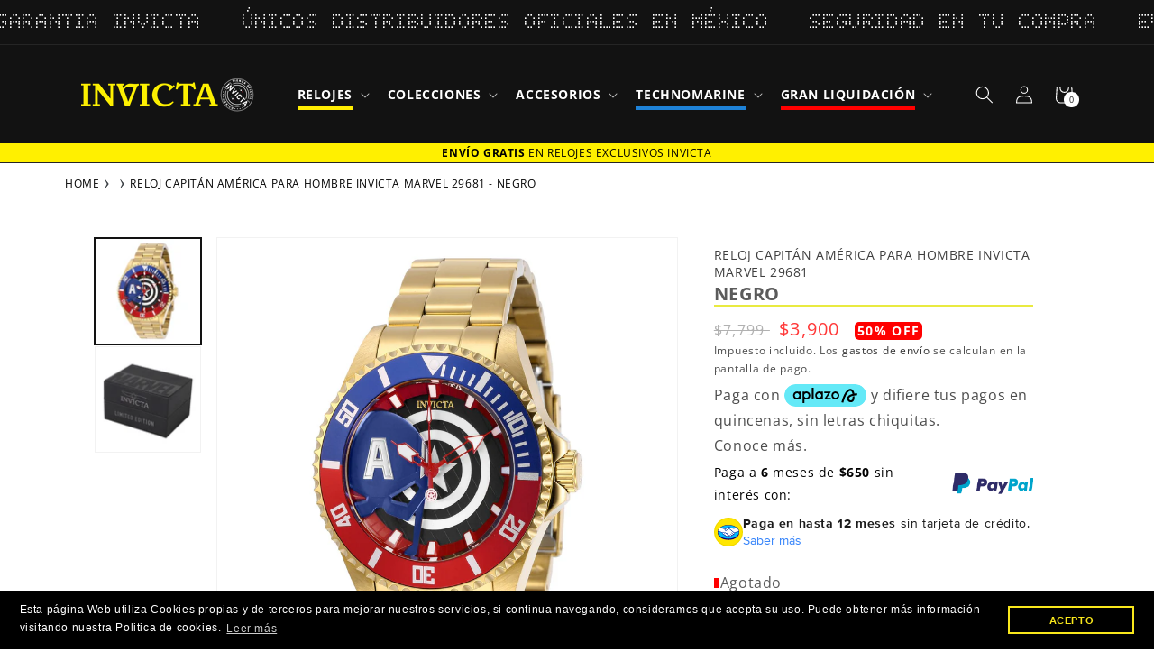

--- FILE ---
content_type: text/html; charset=utf-8
request_url: https://invictamexico.com/products/reloj-de-pulsera-invicta-marvel-29681
body_size: 86003
content:
<!doctype html>
<html id="main-container-pages" class="no-js" lang="es">
  <head><!-- ! Yoast SEO -->
    <script>
      if (navigator.serviceWorker) {
        navigator.serviceWorker.getRegistrations().then(function(registrations) {
          for (var registration of registrations) {
            if (registration && registration.scope && registration.scope.includes('apps/builder/partytown')) {
              registration.unregister();
            }
          }
        })
      }
    </script>
    
      <meta charset="utf-8">
      <meta http-equiv="X-UA-Compatible" content="IE=edge">
      <meta name="viewport" content="width=device-width,initial-scale=1">
      <meta name="theme-color" content="">

    <title>RELOJ CAPITÁN AMÉRICA PARA HOMBRE INVICTA MARVEL 29681 - NEGRO</title>
    <meta name="title" content="RELOJ CAPITÁN AMÉRICA PARA HOMBRE INVICTA MARVEL 29681 - NEGRO<"><meta name="description" content="__SKU__886678352265__SKU__ Especificaciones Generales Resistencia al Agua (metros) : 100 Tipo de Cristal : Mineral Cronógrafo : None Calendario : No Genero : Hombre CAJA Resistencia al Agua (metros) : 100 Material del Tablero : Metal Tamaño Caja (mm) : 44 Material de la Caja : Acero inoxidable Tipo de Corona : Push Tip" /><link rel="preconnect" href="https://cdn.shopify.com" crossorigin><link rel="icon" type="image/png" href="//invictamexico.com/cdn/shop/files/favicon-32x32_32x32_abcd2b74-a510-4846-93e4-c3b7eb8a6ae3.webp?crop=center&height=32&v=1659383179&width=32"><link rel="preconnect" href="https://fonts.shopifycdn.com" crossorigin>


    

    


    <link href="//invictamexico.com/cdn/shop/t/38/assets/swiper-bundle.min.css?v=35049300365071119411724947497" rel="stylesheet" type="text/css" media="all" />
    <script src="//invictamexico.com/cdn/shop/t/38/assets/swiper-bundle.min.js?v=27151848501352004691724947498" defer="defer"></script>
    
    <script  src="https://ajax.googleapis.com/ajax/libs/jquery/3.2.1/jquery.min.js"></script>
    <script  src="//invictamexico.com/cdn/shop/t/38/assets/global.js?v=99573728109594526601731622600" defer="defer"></script>
    <script  src="//invictamexico.com/cdn/shop/t/38/assets/slider-swiper.js?v=64312645119941465011724947497" defer="defer"></script>  
     
    <script  src="//invictamexico.com/cdn/shop/t/38/assets/login-modal.js?v=115383002743765723741724947496" defer="defer"></script>    
    <script  src="//invictamexico.com/cdn/shop/t/38/assets/breadcrumbs.js?v=51840515286426041631724947497" defer="defer"></script>

    




    <link href="//invictamexico.com/cdn/shop/t/38/assets/tags.css?v=116709033168299971941763761139" rel="stylesheet" type="text/css" media="all" />
  
    



      <script>window.performance && window.performance.mark && window.performance.mark('shopify.content_for_header.start');</script><meta name="google-site-verification" content="IEtRE-e6sEBZEFkXt9bX-Gx21-QWYLWMF9h-5xdADi0">
<meta name="facebook-domain-verification" content="a8brlpnlgzd82jv9i1u513anmujm1r">
<meta id="shopify-digital-wallet" name="shopify-digital-wallet" content="/25014337599/digital_wallets/dialog">
<meta name="shopify-checkout-api-token" content="ae009091d0718a9cc89051233e0ae40d">
<meta id="in-context-paypal-metadata" data-shop-id="25014337599" data-venmo-supported="false" data-environment="production" data-locale="es_ES" data-paypal-v4="true" data-currency="MXN">
<link rel="alternate" type="application/json+oembed" href="https://invictamexico.com/products/reloj-de-pulsera-invicta-marvel-29681.oembed">
<script async="async" src="/checkouts/internal/preloads.js?locale=es-MX"></script>
<script id="shopify-features" type="application/json">{"accessToken":"ae009091d0718a9cc89051233e0ae40d","betas":["rich-media-storefront-analytics"],"domain":"invictamexico.com","predictiveSearch":true,"shopId":25014337599,"locale":"es"}</script>
<script>var Shopify = Shopify || {};
Shopify.shop = "invicta-mexico-online.myshopify.com";
Shopify.locale = "es";
Shopify.currency = {"active":"MXN","rate":"1.0"};
Shopify.country = "MX";
Shopify.theme = {"name":"Invicta-mexico-Prod","id":127274320006,"schema_name":"Dawn","schema_version":"5.0.0","theme_store_id":null,"role":"main"};
Shopify.theme.handle = "null";
Shopify.theme.style = {"id":null,"handle":null};
Shopify.cdnHost = "invictamexico.com/cdn";
Shopify.routes = Shopify.routes || {};
Shopify.routes.root = "/";</script>
<script type="module">!function(o){(o.Shopify=o.Shopify||{}).modules=!0}(window);</script>
<script>!function(o){function n(){var o=[];function n(){o.push(Array.prototype.slice.apply(arguments))}return n.q=o,n}var t=o.Shopify=o.Shopify||{};t.loadFeatures=n(),t.autoloadFeatures=n()}(window);</script>
<script id="shop-js-analytics" type="application/json">{"pageType":"product"}</script>
<script defer="defer" async type="module" src="//invictamexico.com/cdn/shopifycloud/shop-js/modules/v2/client.init-shop-cart-sync_CQSBDXtZ.es.esm.js"></script>
<script defer="defer" async type="module" src="//invictamexico.com/cdn/shopifycloud/shop-js/modules/v2/chunk.common_B4Ara4uI.esm.js"></script>
<script type="module">
  await import("//invictamexico.com/cdn/shopifycloud/shop-js/modules/v2/client.init-shop-cart-sync_CQSBDXtZ.es.esm.js");
await import("//invictamexico.com/cdn/shopifycloud/shop-js/modules/v2/chunk.common_B4Ara4uI.esm.js");

  window.Shopify.SignInWithShop?.initShopCartSync?.({"fedCMEnabled":true,"windoidEnabled":true});

</script>
<script>(function() {
  var isLoaded = false;
  function asyncLoad() {
    if (isLoaded) return;
    isLoaded = true;
    var urls = ["https:\/\/formbuilder.hulkapps.com\/skeletopapp.js?shop=invicta-mexico-online.myshopify.com","https:\/\/app.facturama.mx\/Scripts\/source\/shopify\/loadScript.js?shop=invicta-mexico-online.myshopify.com","https:\/\/cdn.shopify.com\/s\/files\/1\/0250\/1433\/7599\/t\/14\/assets\/globo.filter.init.js?shop=invicta-mexico-online.myshopify.com","https:\/\/platform-api.sharethis.com\/js\/sharethis.js?shop=invicta-mexico-online.myshopify.com#property=5f80b07c17d2e500192028b0\u0026product=inline-share-buttons\u0026ver=1660084798","https:\/\/whatschat.shopiapps.in\/script\/sp-whatsapp-app-tabs.js?version=1.0\u0026shop=invicta-mexico-online.myshopify.com","https:\/\/script.app.flomllr.com\/controller.js?stamp=1660052678409\u0026shop=invicta-mexico-online.myshopify.com","https:\/\/cdn.shopify.com\/s\/files\/1\/0250\/1433\/7599\/t\/19\/assets\/booster_eu_cookie_25014337599.js?v=1677854687\u0026shop=invicta-mexico-online.myshopify.com","https:\/\/cdn.pushowl.com\/latest\/sdks\/pushowl-shopify.js?subdomain=invicta-mexico-online\u0026environment=production\u0026guid=6da4c018-a94c-4951-ba15-f05e1fd63ed7\u0026shop=invicta-mexico-online.myshopify.com"];
    for (var i = 0; i < urls.length; i++) {
      var s = document.createElement('script');
      s.type = 'text/javascript';
      s.async = true;
      s.src = urls[i];
      var x = document.getElementsByTagName('script')[0];
      x.parentNode.insertBefore(s, x);
    }
  };
  if(window.attachEvent) {
    window.attachEvent('onload', asyncLoad);
  } else {
    window.addEventListener('load', asyncLoad, false);
  }
})();</script>
<script id="__st">var __st={"a":25014337599,"offset":-21600,"reqid":"1ddd0e90-b3ca-470f-8027-3e3af236aa74-1768594524","pageurl":"invictamexico.com\/products\/reloj-de-pulsera-invicta-marvel-29681","u":"9885d500df11","p":"product","rtyp":"product","rid":6685872652422};</script>
<script>window.ShopifyPaypalV4VisibilityTracking = true;</script>
<script id="captcha-bootstrap">!function(){'use strict';const t='contact',e='account',n='new_comment',o=[[t,t],['blogs',n],['comments',n],[t,'customer']],c=[[e,'customer_login'],[e,'guest_login'],[e,'recover_customer_password'],[e,'create_customer']],r=t=>t.map((([t,e])=>`form[action*='/${t}']:not([data-nocaptcha='true']) input[name='form_type'][value='${e}']`)).join(','),a=t=>()=>t?[...document.querySelectorAll(t)].map((t=>t.form)):[];function s(){const t=[...o],e=r(t);return a(e)}const i='password',u='form_key',d=['recaptcha-v3-token','g-recaptcha-response','h-captcha-response',i],f=()=>{try{return window.sessionStorage}catch{return}},m='__shopify_v',_=t=>t.elements[u];function p(t,e,n=!1){try{const o=window.sessionStorage,c=JSON.parse(o.getItem(e)),{data:r}=function(t){const{data:e,action:n}=t;return t[m]||n?{data:e,action:n}:{data:t,action:n}}(c);for(const[e,n]of Object.entries(r))t.elements[e]&&(t.elements[e].value=n);n&&o.removeItem(e)}catch(o){console.error('form repopulation failed',{error:o})}}const l='form_type',E='cptcha';function T(t){t.dataset[E]=!0}const w=window,h=w.document,L='Shopify',v='ce_forms',y='captcha';let A=!1;((t,e)=>{const n=(g='f06e6c50-85a8-45c8-87d0-21a2b65856fe',I='https://cdn.shopify.com/shopifycloud/storefront-forms-hcaptcha/ce_storefront_forms_captcha_hcaptcha.v1.5.2.iife.js',D={infoText:'Protegido por hCaptcha',privacyText:'Privacidad',termsText:'Términos'},(t,e,n)=>{const o=w[L][v],c=o.bindForm;if(c)return c(t,g,e,D).then(n);var r;o.q.push([[t,g,e,D],n]),r=I,A||(h.body.append(Object.assign(h.createElement('script'),{id:'captcha-provider',async:!0,src:r})),A=!0)});var g,I,D;w[L]=w[L]||{},w[L][v]=w[L][v]||{},w[L][v].q=[],w[L][y]=w[L][y]||{},w[L][y].protect=function(t,e){n(t,void 0,e),T(t)},Object.freeze(w[L][y]),function(t,e,n,w,h,L){const[v,y,A,g]=function(t,e,n){const i=e?o:[],u=t?c:[],d=[...i,...u],f=r(d),m=r(i),_=r(d.filter((([t,e])=>n.includes(e))));return[a(f),a(m),a(_),s()]}(w,h,L),I=t=>{const e=t.target;return e instanceof HTMLFormElement?e:e&&e.form},D=t=>v().includes(t);t.addEventListener('submit',(t=>{const e=I(t);if(!e)return;const n=D(e)&&!e.dataset.hcaptchaBound&&!e.dataset.recaptchaBound,o=_(e),c=g().includes(e)&&(!o||!o.value);(n||c)&&t.preventDefault(),c&&!n&&(function(t){try{if(!f())return;!function(t){const e=f();if(!e)return;const n=_(t);if(!n)return;const o=n.value;o&&e.removeItem(o)}(t);const e=Array.from(Array(32),(()=>Math.random().toString(36)[2])).join('');!function(t,e){_(t)||t.append(Object.assign(document.createElement('input'),{type:'hidden',name:u})),t.elements[u].value=e}(t,e),function(t,e){const n=f();if(!n)return;const o=[...t.querySelectorAll(`input[type='${i}']`)].map((({name:t})=>t)),c=[...d,...o],r={};for(const[a,s]of new FormData(t).entries())c.includes(a)||(r[a]=s);n.setItem(e,JSON.stringify({[m]:1,action:t.action,data:r}))}(t,e)}catch(e){console.error('failed to persist form',e)}}(e),e.submit())}));const S=(t,e)=>{t&&!t.dataset[E]&&(n(t,e.some((e=>e===t))),T(t))};for(const o of['focusin','change'])t.addEventListener(o,(t=>{const e=I(t);D(e)&&S(e,y())}));const B=e.get('form_key'),M=e.get(l),P=B&&M;t.addEventListener('DOMContentLoaded',(()=>{const t=y();if(P)for(const e of t)e.elements[l].value===M&&p(e,B);[...new Set([...A(),...v().filter((t=>'true'===t.dataset.shopifyCaptcha))])].forEach((e=>S(e,t)))}))}(h,new URLSearchParams(w.location.search),n,t,e,['guest_login'])})(!0,!1)}();</script>
<script integrity="sha256-4kQ18oKyAcykRKYeNunJcIwy7WH5gtpwJnB7kiuLZ1E=" data-source-attribution="shopify.loadfeatures" defer="defer" src="//invictamexico.com/cdn/shopifycloud/storefront/assets/storefront/load_feature-a0a9edcb.js" crossorigin="anonymous"></script>
<script data-source-attribution="shopify.dynamic_checkout.dynamic.init">var Shopify=Shopify||{};Shopify.PaymentButton=Shopify.PaymentButton||{isStorefrontPortableWallets:!0,init:function(){window.Shopify.PaymentButton.init=function(){};var t=document.createElement("script");t.src="https://invictamexico.com/cdn/shopifycloud/portable-wallets/latest/portable-wallets.es.js",t.type="module",document.head.appendChild(t)}};
</script>
<script data-source-attribution="shopify.dynamic_checkout.buyer_consent">
  function portableWalletsHideBuyerConsent(e){var t=document.getElementById("shopify-buyer-consent"),n=document.getElementById("shopify-subscription-policy-button");t&&n&&(t.classList.add("hidden"),t.setAttribute("aria-hidden","true"),n.removeEventListener("click",e))}function portableWalletsShowBuyerConsent(e){var t=document.getElementById("shopify-buyer-consent"),n=document.getElementById("shopify-subscription-policy-button");t&&n&&(t.classList.remove("hidden"),t.removeAttribute("aria-hidden"),n.addEventListener("click",e))}window.Shopify?.PaymentButton&&(window.Shopify.PaymentButton.hideBuyerConsent=portableWalletsHideBuyerConsent,window.Shopify.PaymentButton.showBuyerConsent=portableWalletsShowBuyerConsent);
</script>
<script data-source-attribution="shopify.dynamic_checkout.cart.bootstrap">document.addEventListener("DOMContentLoaded",(function(){function t(){return document.querySelector("shopify-accelerated-checkout-cart, shopify-accelerated-checkout")}if(t())Shopify.PaymentButton.init();else{new MutationObserver((function(e,n){t()&&(Shopify.PaymentButton.init(),n.disconnect())})).observe(document.body,{childList:!0,subtree:!0})}}));
</script>
<link id="shopify-accelerated-checkout-styles" rel="stylesheet" media="screen" href="https://invictamexico.com/cdn/shopifycloud/portable-wallets/latest/accelerated-checkout-backwards-compat.css" crossorigin="anonymous">
<style id="shopify-accelerated-checkout-cart">
        #shopify-buyer-consent {
  margin-top: 1em;
  display: inline-block;
  width: 100%;
}

#shopify-buyer-consent.hidden {
  display: none;
}

#shopify-subscription-policy-button {
  background: none;
  border: none;
  padding: 0;
  text-decoration: underline;
  font-size: inherit;
  cursor: pointer;
}

#shopify-subscription-policy-button::before {
  box-shadow: none;
}

      </style>
<script id="sections-script" data-sections="header,footer" defer="defer" src="//invictamexico.com/cdn/shop/t/38/compiled_assets/scripts.js?v=29846"></script>
<script>window.performance && window.performance.mark && window.performance.mark('shopify.content_for_header.end');</script>


      <style data-shopify>
        @font-face {
  font-family: "Open Sans";
  font-weight: 400;
  font-style: normal;
  font-display: swap;
  src: url("//invictamexico.com/cdn/fonts/open_sans/opensans_n4.c32e4d4eca5273f6d4ee95ddf54b5bbb75fc9b61.woff2") format("woff2"),
       url("//invictamexico.com/cdn/fonts/open_sans/opensans_n4.5f3406f8d94162b37bfa232b486ac93ee892406d.woff") format("woff");
}

        @font-face {
  font-family: "Open Sans";
  font-weight: 700;
  font-style: normal;
  font-display: swap;
  src: url("//invictamexico.com/cdn/fonts/open_sans/opensans_n7.a9393be1574ea8606c68f4441806b2711d0d13e4.woff2") format("woff2"),
       url("//invictamexico.com/cdn/fonts/open_sans/opensans_n7.7b8af34a6ebf52beb1a4c1d8c73ad6910ec2e553.woff") format("woff");
}

        @font-face {
  font-family: "Open Sans";
  font-weight: 400;
  font-style: italic;
  font-display: swap;
  src: url("//invictamexico.com/cdn/fonts/open_sans/opensans_i4.6f1d45f7a46916cc95c694aab32ecbf7509cbf33.woff2") format("woff2"),
       url("//invictamexico.com/cdn/fonts/open_sans/opensans_i4.4efaa52d5a57aa9a57c1556cc2b7465d18839daa.woff") format("woff");
}

        @font-face {
  font-family: "Open Sans";
  font-weight: 700;
  font-style: italic;
  font-display: swap;
  src: url("//invictamexico.com/cdn/fonts/open_sans/opensans_i7.916ced2e2ce15f7fcd95d196601a15e7b89ee9a4.woff2") format("woff2"),
       url("//invictamexico.com/cdn/fonts/open_sans/opensans_i7.99a9cff8c86ea65461de497ade3d515a98f8b32a.woff") format("woff");
}

        @font-face {
  font-family: "Open Sans";
  font-weight: 400;
  font-style: normal;
  font-display: swap;
  src: url("//invictamexico.com/cdn/fonts/open_sans/opensans_n4.c32e4d4eca5273f6d4ee95ddf54b5bbb75fc9b61.woff2") format("woff2"),
       url("//invictamexico.com/cdn/fonts/open_sans/opensans_n4.5f3406f8d94162b37bfa232b486ac93ee892406d.woff") format("woff");
}

  
        :root {
          --font-body-family: "Open Sans", sans-serif;
          --font-body-style: normal;
          --font-body-weight: 400;
          --font-body-weight-bold: 700;
  
          --font-heading-family: "Open Sans", sans-serif;
          --font-heading-style: normal;
          --font-heading-weight: 400;
  
          --font-body-scale: 1.0;
          --font-heading-scale: 1.0;
  
          --color-base-text: 18, 18, 18;
          --color-shadow: 18, 18, 18;
          --color-base-background-1: 255, 255, 255;
          --color-base-background-2: 243, 243, 243;
          --color-base-solid-button-labels: 255, 255, 255;
          --color-base-outline-button-labels: 18, 18, 18;
          --color-base-accent-1: 18, 18, 18;
          --color-base-accent-2: 244, 229, 1;
          --payment-terms-background-color: #ffffff;
  
          --gradient-base-background-1: #ffffff;
          --gradient-base-background-2: #f3f3f3;
          --gradient-base-accent-1: #121212;
          --gradient-base-accent-2: #f4e501;
  
          --media-padding: px;
          --media-border-opacity: 0.05;
          --media-border-width: 1px;
          --media-radius: 0px;
          --media-shadow-opacity: 0.0;
          --media-shadow-horizontal-offset: 0px;
          --media-shadow-vertical-offset: 4px;
          --media-shadow-blur-radius: 5px;
  
          --page-width: 120rem;
          --page-width-margin: 0rem;
  
          --card-image-padding: 0.0rem;
          --card-corner-radius: 0.0rem;
          --card-text-alignment: left;
          --card-border-width: 0.0rem;
          --card-border-opacity: 0.1;
          --card-shadow-opacity: 0.0;
          --card-shadow-horizontal-offset: 0.0rem;
          --card-shadow-vertical-offset: 0.4rem;
          --card-shadow-blur-radius: 0.5rem;
  
          --badge-corner-radius: 4.0rem;
  
          --popup-border-width: 1px;
          --popup-border-opacity: 0.1;
          --popup-corner-radius: 0px;
          --popup-shadow-opacity: 0.0;
          --popup-shadow-horizontal-offset: 0px;
          --popup-shadow-vertical-offset: 4px;
          --popup-shadow-blur-radius: 5px;
  
          --drawer-border-width: 1px;
          --drawer-border-opacity: 0.1;
          --drawer-shadow-opacity: 0.0;
          --drawer-shadow-horizontal-offset: 0px;
          --drawer-shadow-vertical-offset: 4px;
          --drawer-shadow-blur-radius: 5px;
  
          --spacing-sections-desktop: 0px;
          --spacing-sections-mobile: 0px;
  
          --grid-desktop-vertical-spacing: 8px;
          --grid-desktop-horizontal-spacing: 8px;
          --grid-mobile-vertical-spacing: 4px;
          --grid-mobile-horizontal-spacing: 4px;
  
          --text-boxes-border-opacity: 0.1;
          --text-boxes-border-width: 0px;
          --text-boxes-radius: 0px;
          --text-boxes-shadow-opacity: 0.0;
          --text-boxes-shadow-horizontal-offset: 0px;
          --text-boxes-shadow-vertical-offset: 4px;
          --text-boxes-shadow-blur-radius: 5px;
  
          --buttons-radius: 0px;
          --buttons-radius-outset: 0px;
          --buttons-border-width: 1px;
          --buttons-border-opacity: 1.0;
          --buttons-shadow-opacity: 0.0;
          --buttons-shadow-horizontal-offset: 0px;
          --buttons-shadow-vertical-offset: 4px;
          --buttons-shadow-blur-radius: 5px;
          --buttons-border-offset: 0px;
  
          --inputs-radius: 0px;
          --inputs-border-width: 1px;
          --inputs-border-opacity: 0.55;
          --inputs-shadow-opacity: 0.0;
          --inputs-shadow-horizontal-offset: 0px;
          --inputs-margin-offset: 0px;
          --inputs-shadow-vertical-offset: 4px;
          --inputs-shadow-blur-radius: 5px;
          --inputs-radius-outset: 0px;
  
          --variant-pills-radius: 40px;
          --variant-pills-border-width: 1px;
          --variant-pills-border-opacity: 0.55;
          --variant-pills-shadow-opacity: 0.0;
          --variant-pills-shadow-horizontal-offset: 0px;
          --variant-pills-shadow-vertical-offset: 4px;
          --variant-pills-shadow-blur-radius: 5px;
        }
  
        *,
        *::before,
        *::after {
          box-sizing: inherit;
        }
  
        html {
          box-sizing: border-box;
          font-size: calc(var(--font-body-scale) * 62.5%);
          height: 100%;
        }
  
        body {
          display: grid;
          grid-template-rows: auto auto 1fr auto;
          grid-template-columns: 100%;
          min-height: 100%;
          margin: 0;
          font-size: 1.5rem;
          letter-spacing: 0.06rem;
          line-height: calc(1 + 0.8 / var(--font-body-scale));
          font-family: var(--font-body-family);
          font-style: var(--font-body-style);
          font-weight: var(--font-body-weight);
        }
  
        @media screen and (min-width: 750px) {
          body {
            font-size: 1.6rem;
          }
        }
      </style>

      <link href="//invictamexico.com/cdn/shop/t/38/assets/base.css?v=180983560637542784931766084887" rel="stylesheet" type="text/css" media="all" />
          
      <link href="//invictamexico.com/cdn/shop/t/38/assets/slick-slider.css?v=140320160192584930631724947497" rel="stylesheet" type="text/css" media="all" />
      <link href="//invictamexico.com/cdn/shop/t/38/assets/login-modal.css?v=173156218693649538131724947497" rel="stylesheet" type="text/css" media="all" />
<link rel="preload" as="font" href="//invictamexico.com/cdn/fonts/open_sans/opensans_n4.c32e4d4eca5273f6d4ee95ddf54b5bbb75fc9b61.woff2" type="font/woff2" crossorigin><link rel="preload" as="font" href="//invictamexico.com/cdn/fonts/open_sans/opensans_n4.c32e4d4eca5273f6d4ee95ddf54b5bbb75fc9b61.woff2" type="font/woff2" crossorigin><link rel="stylesheet" href="//invictamexico.com/cdn/shop/t/38/assets/component-predictive-search.css?v=165644661289088488651724947498" media="print" onload="this.media='all'"><script>document.documentElement.className = document.documentElement.className.replace('no-js', 'js');
        if (Shopify.designMode) {
          document.documentElement.classList.add('shopify-design-mode');
        }
      </script>
      <!--<link rel="stylesheet" href="https://unpkg.com/swiper/swiper-bundle.css">
      <link rel="stylesheet" href="https://unpkg.com/swiper/swiper-bundle.min.css">
      <script  src="https://unpkg.com/swiper/swiper-bundle.min.js"></script> -->
      <script  src="https://cdn.jsdelivr.net/npm/slick-carousel@1.8.1/slick/slick.min.js"></script>    
    
      <!-- Aplazo script -->
      <script  src="https://cdn.aplazo.mx/aplazo-widgets.min.js"></script>
      <aplazo-install respawn-spot="div.content-aplazo:div.price-aplazo .price-item--sale"></aplazo-install>
      <!-- luckyorange script -->
    
      <script  async defer src="https://tools.luckyorange.com/core/lo.js?site-id=51365a44"></script>
    
      <!-- Clarity Tracking Code for https://invictamexico.com/ -->
      
      <script type="text/javascript">
        (function(c,l,a,r,i,t,y){
          c[a]=c[a]||function(){(c[a].q=c[a].q||[]).push(arguments)};
          t=l.createElement(r);t.async=1;t.src="https://www.clarity.ms/tag/"+i;
          y=l.getElementsByTagName(r)[0];y.parentNode.insertBefore(t,y);
        })(window, document, "clarity", "script", "ermsva514k");
      </script><!-- BEGIN app block: shopify://apps/hulk-form-builder/blocks/app-embed/b6b8dd14-356b-4725-a4ed-77232212b3c3 --><!-- BEGIN app snippet: hulkapps-formbuilder-theme-ext --><script type="text/javascript">
  
  if (typeof window.formbuilder_customer != "object") {
        window.formbuilder_customer = {}
  }

  window.hulkFormBuilder = {
    form_data: {},
    shop_data: {"shop_beqJwInTX6AYos2mfFOcuA":{"shop_uuid":"beqJwInTX6AYos2mfFOcuA","shop_timezone":"America\/Mexico_City","shop_id":26035,"shop_is_after_submit_enabled":true,"shop_shopify_plan":"Shopify Plus","shop_shopify_domain":"invicta-mexico-online.myshopify.com","shop_created_at":"2019-11-01T04:23:48.631-05:00","is_skip_metafield":false,"shop_deleted":false,"shop_disabled":false}},
    settings_data: {"shop_settings":{"shop_customise_msgs":[],"default_customise_msgs":{"is_required":"is required","thank_you":"Thank you! The form was submitted successfully.","processing":"Processing...","valid_data":"Please provide valid data","valid_email":"Provide valid email format","valid_tags":"HTML Tags are not allowed","valid_phone":"Provide valid phone number","valid_captcha":"Please provide valid captcha response","valid_url":"Provide valid URL","only_number_alloud":"Provide valid number in","number_less":"must be less than","number_more":"must be more than","image_must_less":"Image must be less than 20MB","image_number":"Images allowed","image_extension":"Invalid extension! Please provide image file","error_image_upload":"Error in image upload. Please try again.","error_file_upload":"Error in file upload. Please try again.","your_response":"Your response","error_form_submit":"Error occur.Please try again after sometime.","email_submitted":"Form with this email is already submitted","invalid_email_by_zerobounce":"The email address you entered appears to be invalid. Please check it and try again.","download_file":"Download file","card_details_invalid":"Your card details are invalid","card_details":"Card details","please_enter_card_details":"Please enter card details","card_number":"Card number","exp_mm":"Exp MM","exp_yy":"Exp YY","crd_cvc":"CVV","payment_value":"Payment amount","please_enter_payment_amount":"Please enter payment amount","address1":"Address line 1","address2":"Address line 2","city":"City","province":"Province","zipcode":"Zip code","country":"Country","blocked_domain":"This form does not accept addresses from","file_must_less":"File must be less than 20MB","file_extension":"Invalid extension! Please provide file","only_file_number_alloud":"files allowed","previous":"Previous","next":"Next","must_have_a_input":"Please enter at least one field.","please_enter_required_data":"Please enter required data","atleast_one_special_char":"Include at least one special character","atleast_one_lowercase_char":"Include at least one lowercase character","atleast_one_uppercase_char":"Include at least one uppercase character","atleast_one_number":"Include at least one number","must_have_8_chars":"Must have 8 characters long","be_between_8_and_12_chars":"Be between 8 and 12 characters long","please_select":"Please Select","phone_submitted":"Form with this phone number is already submitted","user_res_parse_error":"Error while submitting the form","valid_same_values":"values must be same","product_choice_clear_selection":"Clear Selection","picture_choice_clear_selection":"Clear Selection","remove_all_for_file_image_upload":"Remove All","invalid_file_type_for_image_upload":"You can't upload files of this type.","invalid_file_type_for_signature_upload":"You can't upload files of this type.","max_files_exceeded_for_file_upload":"You can not upload any more files.","max_files_exceeded_for_image_upload":"You can not upload any more files.","file_already_exist":"File already uploaded","max_limit_exceed":"You have added the maximum number of text fields.","cancel_upload_for_file_upload":"Cancel upload","cancel_upload_for_image_upload":"Cancel upload","cancel_upload_for_signature_upload":"Cancel upload"},"shop_blocked_domains":[]}},
    features_data: {"shop_plan_features":{"shop_plan_features":["unlimited-forms","full-design-customization","export-form-submissions","multiple-recipients-for-form-submissions","multiple-admin-notifications","enable-captcha","unlimited-file-uploads","save-submitted-form-data","set-auto-response-message","conditional-logic","form-banner","save-as-draft-facility","include-user-response-in-admin-email","disable-form-submission","file-upload"]}},
    shop: null,
    shop_id: null,
    plan_features: null,
    validateDoubleQuotes: false,
    assets: {
      extraFunctions: "https://cdn.shopify.com/extensions/019bb5ee-ec40-7527-955d-c1b8751eb060/form-builder-by-hulkapps-50/assets/extra-functions.js",
      extraStyles: "https://cdn.shopify.com/extensions/019bb5ee-ec40-7527-955d-c1b8751eb060/form-builder-by-hulkapps-50/assets/extra-styles.css",
      bootstrapStyles: "https://cdn.shopify.com/extensions/019bb5ee-ec40-7527-955d-c1b8751eb060/form-builder-by-hulkapps-50/assets/theme-app-extension-bootstrap.css"
    },
    translations: {
      htmlTagNotAllowed: "HTML Tags are not allowed",
      sqlQueryNotAllowed: "SQL Queries are not allowed",
      doubleQuoteNotAllowed: "Double quotes are not allowed",
      vorwerkHttpWwwNotAllowed: "The words \u0026#39;http\u0026#39; and \u0026#39;www\u0026#39; are not allowed. Please remove them and try again.",
      maxTextFieldsReached: "You have added the maximum number of text fields.",
      avoidNegativeWords: "Avoid negative words: Don\u0026#39;t use negative words in your contact message.",
      customDesignOnly: "This form is for custom designs requests. For general inquiries please contact our team at info@stagheaddesigns.com",
      zerobounceApiErrorMsg: "We couldn\u0026#39;t verify your email due to a technical issue. Please try again later.",
    }

  }

  

  window.FbThemeAppExtSettingsHash = {}
  
</script><!-- END app snippet --><!-- END app block --><!-- BEGIN app block: shopify://apps/c-hub-customer-accounts/blocks/app-embed/0fb3ba0b-4c65-4919-a85a-48bc2d368e9c --><script>(function () { try { localStorage.removeItem('chInitPageLoad'); } catch (error) {}})();</script><!-- END app block --><!-- BEGIN app block: shopify://apps/tada-pop-up-spin-wheel-popups/blocks/widget/67086c50-e25d-4e19-9d73-e6f65a8879ef --><script>
  (function () {
	var checkInterval = setInterval(function () {
	  if (typeof Shopify === 'undefined') {
	    return;
	  }
	  clearInterval(checkInterval);
      if (!Shopify.shop) {
        return;
      }
      var url = 'https://cdn.trytadapp.com/loader.js?shop={shop}';
      var script = document.createElement('script');
      script.src = url.replace('{shop}', Shopify.shop);
    
      document.head.appendChild(script);
	}, 100);
  })();
</script>
<!-- END app block --><!-- BEGIN app block: shopify://apps/microsoft-clarity/blocks/clarity_js/31c3d126-8116-4b4a-8ba1-baeda7c4aeea -->


<!-- END app block --><!-- BEGIN app block: shopify://apps/judge-me-reviews/blocks/judgeme_core/61ccd3b1-a9f2-4160-9fe9-4fec8413e5d8 --><!-- Start of Judge.me Core -->






<link rel="dns-prefetch" href="https://cdnwidget.judge.me">
<link rel="dns-prefetch" href="https://cdn.judge.me">
<link rel="dns-prefetch" href="https://cdn1.judge.me">
<link rel="dns-prefetch" href="https://api.judge.me">

<script data-cfasync='false' class='jdgm-settings-script'>window.jdgmSettings={"pagination":5,"disable_web_reviews":false,"badge_no_review_text":"Sin calificaciones","badge_n_reviews_text":"{{ n }} Calificaciòn/calificaciones","badge_star_color":"#f0da05","hide_badge_preview_if_no_reviews":true,"badge_hide_text":false,"enforce_center_preview_badge":false,"widget_title":"Opiniones de Clientes","widget_open_form_text":"Escribir una reseña","widget_close_form_text":"Cancelar reseña","widget_refresh_page_text":"Actualizar página","widget_summary_text":"Calificación de {{ average_rating_1_decimal }}  Basado en  {{ number_of_reviews }} opinion/opiniones","widget_no_review_text":"Sin opiniones","widget_name_field_text":"Nombre","widget_verified_name_field_text":"Nombre Verificado (público)","widget_name_placeholder_text":"Nombre","widget_required_field_error_text":"Este campo es obligatorio.","widget_email_field_text":"Dirección de correo electrónico","widget_verified_email_field_text":"Correo electrónico Verificado (privado, no se puede editar)","widget_email_placeholder_text":"Tu dirección de correo electrónico","widget_email_field_error_text":"Por favor, ingresa una dirección de correo electrónico válida.","widget_rating_field_text":"Calificanos","widget_review_title_field_text":"Título de la Reseña","widget_review_title_placeholder_text":"Da un título a tu reseña","widget_review_body_field_text":"Contenido de la reseña","widget_review_body_placeholder_text":"Empieza a escribir aquí...","widget_pictures_field_text":"Imagen/Video (opcional)","widget_submit_review_text":"Enviar Reseña","widget_submit_verified_review_text":"Enviar Reseña Verificada","widget_submit_success_msg_with_auto_publish":"¡Gracias! Por favor actualiza la página,  y en un momento veras tu reseña. Puedes eliminar o editar tu reseña iniciando sesión en \u003ca href='https://judge.me/login' target='_blank' rel='nofollow noopener'\u003eJudge.me\u003c/a\u003e","widget_submit_success_msg_no_auto_publish":"¡Gracias! tu reseña será publicada en la página web. Puedes eliminar o editar tu reseña iniciando sesión en \u003ca href='https://judge.me/login' target='_blank' rel='nofollow noopener'\u003eJudge.me\u003c/a\u003e","widget_show_default_reviews_out_of_total_text":"Mostrando {{ n_reviews_shown }} de {{ n_reviews }} reseñas.","widget_show_all_link_text":"Mostrar todas","widget_show_less_link_text":"Mostrar menos","widget_author_said_text":"{{ reviewer_name }} dijo:","widget_days_text":"hace {{ n }} día/días","widget_weeks_text":"hace {{ n }} semana/semanas","widget_months_text":"hace {{ n }} mes/meses","widget_years_text":"hace {{ n }} año/años","widget_yesterday_text":"Ayer","widget_today_text":"Hoy","widget_replied_text":"\u003e\u003e {{ shop_name }} respondió:","widget_read_more_text":"Leer más","widget_reviewer_name_as_initial":"","widget_rating_filter_color":"","widget_rating_filter_see_all_text":"Ver todas las reseñas","widget_sorting_most_recent_text":"Calificaciones Recientes","widget_sorting_highest_rating_text":"Mejor Calificación","widget_sorting_lowest_rating_text":"Calificación mas baja","widget_sorting_with_pictures_text":"Calificación con fotos","widget_sorting_most_helpful_text":"Más Útiles","widget_open_question_form_text":"Hacer una pregunta","widget_reviews_subtab_text":"Reseñas","widget_questions_subtab_text":"Preguntas","widget_question_label_text":"Pregunta","widget_answer_label_text":"Respuesta","widget_question_placeholder_text":"Escribe tu pregunta aquí","widget_submit_question_text":"Enviar Pregunta","widget_question_submit_success_text":"¡Gracias por tu pregunta! Te notificaremos una vez que sea respondida.","widget_star_color":"#f0da05","verified_badge_text":"Verificado","verified_badge_bg_color":"#249b03","verified_badge_text_color":"#f9f7f7","verified_badge_placement":"left-of-reviewer-name","widget_review_max_height":"","widget_hide_border":false,"widget_social_share":false,"widget_thumb":false,"widget_review_location_show":false,"widget_location_format":"country_iso_code","all_reviews_include_out_of_store_products":true,"all_reviews_out_of_store_text":"(fuera de la tienda)","all_reviews_pagination":100,"all_reviews_product_name_prefix_text":"sobre","enable_review_pictures":true,"enable_question_anwser":false,"widget_theme":"","review_date_format":"mm/dd/yyyy","default_sort_method":"highest-rating","widget_product_reviews_subtab_text":"Calificaciones de Producto","widget_shop_reviews_subtab_text":"Calificaciones de Tienda","widget_other_products_reviews_text":"Reseñas para otros productos","widget_store_reviews_subtab_text":"Reseñas de la tienda","widget_no_store_reviews_text":"Esta tienda no ha recibido ninguna reseña todavía","widget_web_restriction_product_reviews_text":"Este producto no ha recibido ninguna reseña todavía","widget_no_items_text":"No se encontraron elementos","widget_show_more_text":"Mostrar más","widget_write_a_store_review_text":"Escribir una Reseña de la Tienda","widget_other_languages_heading":"Reseñas en Otros Idiomas","widget_translate_review_text":"Traducir reseña a {{ language }}","widget_translating_review_text":"Traduciendo...","widget_show_original_translation_text":"Mostrar original ({{ language }})","widget_translate_review_failed_text":"No se pudo traducir la reseña.","widget_translate_review_retry_text":"Reintentar","widget_translate_review_try_again_later_text":"Intentar más tarde","show_product_url_for_grouped_product":false,"widget_sorting_pictures_first_text":"Imágenes Primero","show_pictures_on_all_rev_page_mobile":true,"show_pictures_on_all_rev_page_desktop":true,"floating_tab_hide_mobile_install_preference":false,"floating_tab_button_name":"⭐⭐⭐⭐⭐ Opiniones","floating_tab_title":"Dejamos que sean los clientes los que hablen por nosotros.","floating_tab_button_color":"#070000","floating_tab_button_background_color":"#e9e610","floating_tab_url":"","floating_tab_url_enabled":true,"floating_tab_tab_style":"text","all_reviews_text_badge_text":"Los clientes nos califican {{ shop.metafields.judgeme.all_reviews_rating | round: 1 }}/5 basado en {{ shop.metafields.judgeme.all_reviews_count }} reseñas.","all_reviews_text_badge_text_branded_style":"{{ shop.metafields.judgeme.all_reviews_rating | round: 1 }} de 5 estrellas basado en {{ shop.metafields.judgeme.all_reviews_count }} reseñas","is_all_reviews_text_badge_a_link":false,"show_stars_for_all_reviews_text_badge":false,"all_reviews_text_badge_url":"","all_reviews_text_style":"text","all_reviews_text_color_style":"judgeme_brand_color","all_reviews_text_color":"#108474","all_reviews_text_show_jm_brand":true,"featured_carousel_show_header":true,"featured_carousel_title":"Dejamos que los clientes sean quienes hablen por nosotros","testimonials_carousel_title":"Los clientes nos dicen","videos_carousel_title":"Historias de clientes reales","cards_carousel_title":"Los clientes nos dicen","featured_carousel_count_text":"{{ n }} opiniones en total","featured_carousel_add_link_to_all_reviews_page":true,"featured_carousel_url":"https://invictamexico.com/pages/reviews","featured_carousel_show_images":true,"featured_carousel_autoslide_interval":5,"featured_carousel_arrows_on_the_sides":true,"featured_carousel_height":250,"featured_carousel_width":80,"featured_carousel_image_size":500,"featured_carousel_image_height":250,"featured_carousel_arrow_color":"#a6a1a1","verified_count_badge_style":"vintage","verified_count_badge_orientation":"horizontal","verified_count_badge_color_style":"judgeme_brand_color","verified_count_badge_color":"#108474","is_verified_count_badge_a_link":false,"verified_count_badge_url":"","verified_count_badge_show_jm_brand":true,"widget_rating_preset_default":5,"widget_first_sub_tab":"product-reviews","widget_show_histogram":true,"widget_histogram_use_custom_color":false,"widget_pagination_use_custom_color":false,"widget_star_use_custom_color":true,"widget_verified_badge_use_custom_color":true,"widget_write_review_use_custom_color":false,"picture_reminder_submit_button":"Upload Pictures","enable_review_videos":true,"mute_video_by_default":true,"widget_sorting_videos_first_text":"Videos Primero","widget_review_pending_text":"Pendiente","featured_carousel_items_for_large_screen":3,"social_share_options_order":"Facebook,Twitter","remove_microdata_snippet":true,"disable_json_ld":false,"enable_json_ld_products":false,"preview_badge_show_question_text":false,"preview_badge_no_question_text":"Sin preguntas","preview_badge_n_question_text":"{{ number_of_questions }} pregunta/preguntas","qa_badge_show_icon":false,"qa_badge_position":"same-row","remove_judgeme_branding":false,"widget_add_search_bar":false,"widget_search_bar_placeholder":"Buscar","widget_sorting_verified_only_text":"Solo verificadas","featured_carousel_theme":"aligned","featured_carousel_show_rating":true,"featured_carousel_show_title":true,"featured_carousel_show_body":true,"featured_carousel_show_date":false,"featured_carousel_show_reviewer":true,"featured_carousel_show_product":false,"featured_carousel_header_background_color":"#108474","featured_carousel_header_text_color":"#ffffff","featured_carousel_name_product_separator":"reviewed","featured_carousel_full_star_background":"#108474","featured_carousel_empty_star_background":"#dadada","featured_carousel_vertical_theme_background":"#f9fafb","featured_carousel_verified_badge_enable":false,"featured_carousel_verified_badge_color":"#108474","featured_carousel_border_style":"round","featured_carousel_review_line_length_limit":3,"featured_carousel_more_reviews_button_text":"Leer más reseñas","featured_carousel_view_product_button_text":"Ver producto","all_reviews_page_load_reviews_on":"scroll","all_reviews_page_load_more_text":"Cargar Más Reseñas","disable_fb_tab_reviews":false,"enable_ajax_cdn_cache":false,"widget_public_name_text":"mostrado públicamente como","default_reviewer_name":"John Smith","default_reviewer_name_has_non_latin":true,"widget_reviewer_anonymous":"Anónimo","medals_widget_title":"Medallas de Reseñas Judge.me","medals_widget_background_color":"#f9fafb","medals_widget_position":"footer_all_pages","medals_widget_border_color":"#f9fafb","medals_widget_verified_text_position":"left","medals_widget_use_monochromatic_version":false,"medals_widget_elements_color":"#108474","show_reviewer_avatar":true,"widget_invalid_yt_video_url_error_text":"No es una URL de video de YouTube","widget_max_length_field_error_text":"Por favor, ingresa no más de {0} caracteres.","widget_show_country_flag":false,"widget_show_collected_via_shop_app":true,"widget_verified_by_shop_badge_style":"light","widget_verified_by_shop_text":"Verificado por la Tienda","widget_show_photo_gallery":true,"widget_load_with_code_splitting":true,"widget_ugc_install_preference":false,"widget_ugc_title":"Hecho por nosotros, Compartido por ti","widget_ugc_subtitle":"Etiquétanos para ver tu imagen destacada en nuestra página","widget_ugc_arrows_color":"#ffffff","widget_ugc_primary_button_text":"Comprar Ahora","widget_ugc_primary_button_background_color":"#108474","widget_ugc_primary_button_text_color":"#ffffff","widget_ugc_primary_button_border_width":"0","widget_ugc_primary_button_border_style":"none","widget_ugc_primary_button_border_color":"#108474","widget_ugc_primary_button_border_radius":"25","widget_ugc_secondary_button_text":"Cargar Más","widget_ugc_secondary_button_background_color":"#ffffff","widget_ugc_secondary_button_text_color":"#108474","widget_ugc_secondary_button_border_width":"2","widget_ugc_secondary_button_border_style":"solid","widget_ugc_secondary_button_border_color":"#108474","widget_ugc_secondary_button_border_radius":"25","widget_ugc_reviews_button_text":"Ver Reseñas","widget_ugc_reviews_button_background_color":"#ffffff","widget_ugc_reviews_button_text_color":"#108474","widget_ugc_reviews_button_border_width":"2","widget_ugc_reviews_button_border_style":"solid","widget_ugc_reviews_button_border_color":"#108474","widget_ugc_reviews_button_border_radius":"25","widget_ugc_reviews_button_link_to":"judgeme-reviews-page","widget_ugc_show_post_date":true,"widget_ugc_max_width":"800","widget_rating_metafield_value_type":true,"widget_primary_color":"#108474","widget_enable_secondary_color":false,"widget_secondary_color":"#edf5f5","widget_summary_average_rating_text":"{{ average_rating }} de 5","widget_media_grid_title":"Fotos y videos de clientes","widget_media_grid_see_more_text":"Ver más","widget_round_style":false,"widget_show_product_medals":true,"widget_verified_by_judgeme_text":"Verificado por Judge.me","widget_show_store_medals":false,"widget_verified_by_judgeme_text_in_store_medals":"Verificado por Judge.me","widget_media_field_exceed_quantity_message":"Lo sentimos, solo podemos aceptar {{ max_media }} para una reseña.","widget_media_field_exceed_limit_message":"{{ file_name }} es demasiado grande, por favor selecciona un {{ media_type }} menor a {{ size_limit }}MB.","widget_review_submitted_text":"¡Reseña Enviada!","widget_question_submitted_text":"¡Pregunta Enviada!","widget_close_form_text_question":"Cancelar","widget_write_your_answer_here_text":"Escribe tu respuesta aquí","widget_enabled_branded_link":true,"widget_show_collected_by_judgeme":false,"widget_reviewer_name_color":"","widget_write_review_text_color":"","widget_write_review_bg_color":"","widget_collected_by_judgeme_text":"recopilado por Judge.me","widget_pagination_type":"standard","widget_load_more_text":"Cargar Más","widget_load_more_color":"#108474","widget_full_review_text":"Reseña Completa","widget_read_more_reviews_text":"Leer Más Reseñas","widget_read_questions_text":"Leer Preguntas","widget_questions_and_answers_text":"Preguntas y Respuestas","widget_verified_by_text":"Verificado por","widget_verified_text":"Verificado","widget_number_of_reviews_text":"{{ number_of_reviews }} reseñas","widget_back_button_text":"Atrás","widget_next_button_text":"Siguiente","widget_custom_forms_filter_button":"Filtros","custom_forms_style":"vertical","widget_show_review_information":false,"how_reviews_are_collected":"¿Cómo se recopilan las reseñas?","widget_show_review_keywords":false,"widget_gdpr_statement":"Cómo usamos tus datos: Solo te contactaremos sobre la reseña que dejaste, y solo si es necesario. Al enviar tu reseña, aceptas los \u003ca href='https://judge.me/terms' target='_blank' rel='nofollow noopener'\u003etérminos\u003c/a\u003e, \u003ca href='https://judge.me/privacy' target='_blank' rel='nofollow noopener'\u003eprivacidad\u003c/a\u003e y \u003ca href='https://judge.me/content-policy' target='_blank' rel='nofollow noopener'\u003epolíticas de contenido\u003c/a\u003e de Judge.me.","widget_multilingual_sorting_enabled":false,"widget_translate_review_content_enabled":false,"widget_translate_review_content_method":"manual","popup_widget_review_selection":"automatically_with_pictures","popup_widget_round_border_style":true,"popup_widget_show_title":true,"popup_widget_show_body":true,"popup_widget_show_reviewer":false,"popup_widget_show_product":true,"popup_widget_show_pictures":true,"popup_widget_use_review_picture":true,"popup_widget_show_on_home_page":true,"popup_widget_show_on_product_page":true,"popup_widget_show_on_collection_page":true,"popup_widget_show_on_cart_page":true,"popup_widget_position":"bottom_left","popup_widget_first_review_delay":3,"popup_widget_duration":5,"popup_widget_interval":3,"popup_widget_review_count":5,"popup_widget_hide_on_mobile":true,"review_snippet_widget_round_border_style":true,"review_snippet_widget_card_color":"#FFFFFF","review_snippet_widget_slider_arrows_background_color":"#FFFFFF","review_snippet_widget_slider_arrows_color":"#000000","review_snippet_widget_star_color":"#108474","show_product_variant":false,"all_reviews_product_variant_label_text":"Variante: ","widget_show_verified_branding":false,"widget_ai_summary_title":"Los clientes dicen","widget_ai_summary_disclaimer":"Resumen de reseñas impulsado por IA basado en reseñas recientes de clientes","widget_show_ai_summary":false,"widget_show_ai_summary_bg":false,"widget_show_review_title_input":true,"redirect_reviewers_invited_via_email":"review_widget","request_store_review_after_product_review":false,"request_review_other_products_in_order":false,"review_form_color_scheme":"default","review_form_corner_style":"square","review_form_star_color":{},"review_form_text_color":"#333333","review_form_background_color":"#ffffff","review_form_field_background_color":"#fafafa","review_form_button_color":{},"review_form_button_text_color":"#ffffff","review_form_modal_overlay_color":"#000000","review_content_screen_title_text":"¿Cómo calificarías este producto?","review_content_introduction_text":"Nos encantaría que compartieras un poco sobre tu experiencia.","store_review_form_title_text":"¿Cómo calificarías esta tienda?","store_review_form_introduction_text":"Nos encantaría que compartieras un poco sobre tu experiencia.","show_review_guidance_text":true,"one_star_review_guidance_text":"Pobre","five_star_review_guidance_text":"Excelente","customer_information_screen_title_text":"Sobre ti","customer_information_introduction_text":"Por favor, cuéntanos más sobre ti.","custom_questions_screen_title_text":"Tu experiencia en más detalle","custom_questions_introduction_text":"Aquí hay algunas preguntas para ayudarnos a entender más sobre tu experiencia.","review_submitted_screen_title_text":"¡Gracias por tu reseña!","review_submitted_screen_thank_you_text":"La estamos procesando y aparecerá en la tienda pronto.","review_submitted_screen_email_verification_text":"Por favor, confirma tu correo electrónico haciendo clic en el enlace que acabamos de enviarte. Esto nos ayuda a mantener las reseñas auténticas.","review_submitted_request_store_review_text":"¿Te gustaría compartir tu experiencia de compra con nosotros?","review_submitted_review_other_products_text":"¿Te gustaría reseñar estos productos?","store_review_screen_title_text":"¿Te gustaría compartir tu experiencia de compra con nosotros?","store_review_introduction_text":"Valoramos tu opinión y la utilizamos para mejorar. Por favor, comparte cualquier pensamiento o sugerencia que tengas.","reviewer_media_screen_title_picture_text":"Compartir una foto","reviewer_media_introduction_picture_text":"Sube una foto para apoyar tu reseña.","reviewer_media_screen_title_video_text":"Compartir un video","reviewer_media_introduction_video_text":"Sube un video para apoyar tu reseña.","reviewer_media_screen_title_picture_or_video_text":"Compartir una foto o video","reviewer_media_introduction_picture_or_video_text":"Sube una foto o video para apoyar tu reseña.","reviewer_media_youtube_url_text":"Pega tu URL de Youtube aquí","advanced_settings_next_step_button_text":"Siguiente","advanced_settings_close_review_button_text":"Cerrar","modal_write_review_flow":false,"write_review_flow_required_text":"Obligatorio","write_review_flow_privacy_message_text":"Respetamos tu privacidad.","write_review_flow_anonymous_text":"Reseña como anónimo","write_review_flow_visibility_text":"No será visible para otros clientes.","write_review_flow_multiple_selection_help_text":"Selecciona tantos como quieras","write_review_flow_single_selection_help_text":"Selecciona una opción","write_review_flow_required_field_error_text":"Este campo es obligatorio","write_review_flow_invalid_email_error_text":"Por favor ingresa una dirección de correo válida","write_review_flow_max_length_error_text":"Máx. {{ max_length }} caracteres.","write_review_flow_media_upload_text":"\u003cb\u003eHaz clic para subir\u003c/b\u003e o arrastrar y soltar","write_review_flow_gdpr_statement":"Solo te contactaremos sobre tu reseña si es necesario. Al enviar tu reseña, aceptas nuestros \u003ca href='https://judge.me/terms' target='_blank' rel='nofollow noopener'\u003etérminos y condiciones\u003c/a\u003e y \u003ca href='https://judge.me/privacy' target='_blank' rel='nofollow noopener'\u003epolítica de privacidad\u003c/a\u003e.","rating_only_reviews_enabled":false,"show_negative_reviews_help_screen":false,"new_review_flow_help_screen_rating_threshold":3,"negative_review_resolution_screen_title_text":"Cuéntanos más","negative_review_resolution_text":"Tu experiencia es importante para nosotros. Si hubo problemas con tu compra, estamos aquí para ayudar. No dudes en contactarnos, nos encantaría la oportunidad de arreglar las cosas.","negative_review_resolution_button_text":"Contáctanos","negative_review_resolution_proceed_with_review_text":"Deja una reseña","negative_review_resolution_subject":"Problema con la compra de {{ shop_name }}.{{ order_name }}","preview_badge_collection_page_install_status":false,"widget_review_custom_css":"","preview_badge_custom_css":"","preview_badge_stars_count":"5-stars","featured_carousel_custom_css":"","floating_tab_custom_css":"","all_reviews_widget_custom_css":"","medals_widget_custom_css":"","verified_badge_custom_css":"","all_reviews_text_custom_css":"","transparency_badges_collected_via_store_invite":false,"transparency_badges_from_another_provider":false,"transparency_badges_collected_from_store_visitor":false,"transparency_badges_collected_by_verified_review_provider":false,"transparency_badges_earned_reward":false,"transparency_badges_collected_via_store_invite_text":"Reseña recopilada a través de una invitación al negocio","transparency_badges_from_another_provider_text":"Reseña recopilada de otro proveedor","transparency_badges_collected_from_store_visitor_text":"Reseña recopilada de un visitante del negocio","transparency_badges_written_in_google_text":"Reseña escrita en Google","transparency_badges_written_in_etsy_text":"Reseña escrita en Etsy","transparency_badges_written_in_shop_app_text":"Reseña escrita en Shop App","transparency_badges_earned_reward_text":"Reseña ganó una recompensa para una futura compra","product_review_widget_per_page":10,"widget_store_review_label_text":"Reseña de la tienda","checkout_comment_extension_title_on_product_page":"Customer Comments","checkout_comment_extension_num_latest_comment_show":5,"checkout_comment_extension_format":"name_and_timestamp","checkout_comment_customer_name":"last_initial","checkout_comment_comment_notification":true,"preview_badge_collection_page_install_preference":true,"preview_badge_home_page_install_preference":true,"preview_badge_product_page_install_preference":true,"review_widget_install_preference":"","review_carousel_install_preference":true,"floating_reviews_tab_install_preference":"none","verified_reviews_count_badge_install_preference":false,"all_reviews_text_install_preference":false,"review_widget_best_location":true,"judgeme_medals_install_preference":false,"review_widget_revamp_enabled":false,"review_widget_qna_enabled":false,"review_widget_header_theme":"minimal","review_widget_widget_title_enabled":true,"review_widget_header_text_size":"medium","review_widget_header_text_weight":"regular","review_widget_average_rating_style":"compact","review_widget_bar_chart_enabled":true,"review_widget_bar_chart_type":"numbers","review_widget_bar_chart_style":"standard","review_widget_expanded_media_gallery_enabled":false,"review_widget_reviews_section_theme":"standard","review_widget_image_style":"thumbnails","review_widget_review_image_ratio":"square","review_widget_stars_size":"medium","review_widget_verified_badge":"standard_text","review_widget_review_title_text_size":"medium","review_widget_review_text_size":"medium","review_widget_review_text_length":"medium","review_widget_number_of_columns_desktop":3,"review_widget_carousel_transition_speed":5,"review_widget_custom_questions_answers_display":"always","review_widget_button_text_color":"#FFFFFF","review_widget_text_color":"#000000","review_widget_lighter_text_color":"#7B7B7B","review_widget_corner_styling":"soft","review_widget_review_word_singular":"reseña","review_widget_review_word_plural":"reseñas","review_widget_voting_label":"¿Útil?","review_widget_shop_reply_label":"Respuesta de {{ shop_name }}:","review_widget_filters_title":"Filtros","qna_widget_question_word_singular":"Pregunta","qna_widget_question_word_plural":"Preguntas","qna_widget_answer_reply_label":"Respuesta de {{ answerer_name }}:","qna_content_screen_title_text":"Preguntar sobre este producto","qna_widget_question_required_field_error_text":"Por favor, ingrese su pregunta.","qna_widget_flow_gdpr_statement":"Solo te contactaremos sobre tu pregunta si es necesario. Al enviar tu pregunta, aceptas nuestros \u003ca href='https://judge.me/terms' target='_blank' rel='nofollow noopener'\u003etérminos y condiciones\u003c/a\u003e y \u003ca href='https://judge.me/privacy' target='_blank' rel='nofollow noopener'\u003epolítica de privacidad\u003c/a\u003e.","qna_widget_question_submitted_text":"¡Gracias por tu pregunta!","qna_widget_close_form_text_question":"Cerrar","qna_widget_question_submit_success_text":"Te informaremos por correo electrónico cuando te respondamos tu pregunta.","all_reviews_widget_v2025_enabled":false,"all_reviews_widget_v2025_header_theme":"default","all_reviews_widget_v2025_widget_title_enabled":true,"all_reviews_widget_v2025_header_text_size":"medium","all_reviews_widget_v2025_header_text_weight":"regular","all_reviews_widget_v2025_average_rating_style":"compact","all_reviews_widget_v2025_bar_chart_enabled":true,"all_reviews_widget_v2025_bar_chart_type":"numbers","all_reviews_widget_v2025_bar_chart_style":"standard","all_reviews_widget_v2025_expanded_media_gallery_enabled":false,"all_reviews_widget_v2025_show_store_medals":true,"all_reviews_widget_v2025_show_photo_gallery":true,"all_reviews_widget_v2025_show_review_keywords":false,"all_reviews_widget_v2025_show_ai_summary":false,"all_reviews_widget_v2025_show_ai_summary_bg":false,"all_reviews_widget_v2025_add_search_bar":false,"all_reviews_widget_v2025_default_sort_method":"most-recent","all_reviews_widget_v2025_reviews_per_page":10,"all_reviews_widget_v2025_reviews_section_theme":"default","all_reviews_widget_v2025_image_style":"thumbnails","all_reviews_widget_v2025_review_image_ratio":"square","all_reviews_widget_v2025_stars_size":"medium","all_reviews_widget_v2025_verified_badge":"bold_badge","all_reviews_widget_v2025_review_title_text_size":"medium","all_reviews_widget_v2025_review_text_size":"medium","all_reviews_widget_v2025_review_text_length":"medium","all_reviews_widget_v2025_number_of_columns_desktop":3,"all_reviews_widget_v2025_carousel_transition_speed":5,"all_reviews_widget_v2025_custom_questions_answers_display":"always","all_reviews_widget_v2025_show_product_variant":false,"all_reviews_widget_v2025_show_reviewer_avatar":true,"all_reviews_widget_v2025_reviewer_name_as_initial":"","all_reviews_widget_v2025_review_location_show":false,"all_reviews_widget_v2025_location_format":"","all_reviews_widget_v2025_show_country_flag":false,"all_reviews_widget_v2025_verified_by_shop_badge_style":"light","all_reviews_widget_v2025_social_share":false,"all_reviews_widget_v2025_social_share_options_order":"Facebook,Twitter,LinkedIn,Pinterest","all_reviews_widget_v2025_pagination_type":"standard","all_reviews_widget_v2025_button_text_color":"#FFFFFF","all_reviews_widget_v2025_text_color":"#000000","all_reviews_widget_v2025_lighter_text_color":"#7B7B7B","all_reviews_widget_v2025_corner_styling":"soft","all_reviews_widget_v2025_title":"Reseñas de clientes","all_reviews_widget_v2025_ai_summary_title":"Los clientes dicen sobre esta tienda","all_reviews_widget_v2025_no_review_text":"Sé el primero en escribir una reseña","platform":"shopify","branding_url":"https://app.judge.me/reviews/stores/invictamexico.com","branding_text":"Desarrollado por Judge.me","locale":"en","reply_name":"Invicta México ","widget_version":"2.1","footer":true,"autopublish":true,"review_dates":true,"enable_custom_form":false,"shop_use_review_site":true,"shop_locale":"es","enable_multi_locales_translations":false,"show_review_title_input":true,"review_verification_email_status":"always","can_be_branded":true,"reply_name_text":"Invicta México "};</script> <style class='jdgm-settings-style'>﻿.jdgm-xx{left:0}:not(.jdgm-prev-badge__stars)>.jdgm-star{color:#f0da05}.jdgm-histogram .jdgm-star.jdgm-star{color:#f0da05}.jdgm-preview-badge .jdgm-star.jdgm-star{color:#f0da05}.jdgm-prev-badge[data-average-rating='0.00']{display:none !important}.jdgm-author-all-initials{display:none !important}.jdgm-author-last-initial{display:none !important}.jdgm-rev-widg__title{visibility:hidden}.jdgm-rev-widg__summary-text{visibility:hidden}.jdgm-prev-badge__text{visibility:hidden}.jdgm-rev__replier:before{content:'Invicta México '}.jdgm-rev__prod-link-prefix:before{content:'sobre'}.jdgm-rev__variant-label:before{content:'Variante: '}.jdgm-rev__out-of-store-text:before{content:'(fuera de la tienda)'}.jdgm-verified-count-badget[data-from-snippet="true"]{display:none !important}.jdgm-all-reviews-text[data-from-snippet="true"]{display:none !important}.jdgm-medals-section[data-from-snippet="true"]{display:none !important}.jdgm-ugc-media-wrapper[data-from-snippet="true"]{display:none !important}.jdgm-revs-tab-btn,.jdgm-revs-tab-btn:hover{background-color:#e9e610}.jdgm-revs-tab-btn,.jdgm-revs-tab-btn:hover{color:#070000}.jdgm-rev__transparency-badge[data-badge-type="review_collected_via_store_invitation"]{display:none !important}.jdgm-rev__transparency-badge[data-badge-type="review_collected_from_another_provider"]{display:none !important}.jdgm-rev__transparency-badge[data-badge-type="review_collected_from_store_visitor"]{display:none !important}.jdgm-rev__transparency-badge[data-badge-type="review_written_in_etsy"]{display:none !important}.jdgm-rev__transparency-badge[data-badge-type="review_written_in_google_business"]{display:none !important}.jdgm-rev__transparency-badge[data-badge-type="review_written_in_shop_app"]{display:none !important}.jdgm-rev__transparency-badge[data-badge-type="review_earned_for_future_purchase"]{display:none !important}
</style> <style class='jdgm-settings-style'></style>

  
  
  
  <style class='jdgm-miracle-styles'>
  @-webkit-keyframes jdgm-spin{0%{-webkit-transform:rotate(0deg);-ms-transform:rotate(0deg);transform:rotate(0deg)}100%{-webkit-transform:rotate(359deg);-ms-transform:rotate(359deg);transform:rotate(359deg)}}@keyframes jdgm-spin{0%{-webkit-transform:rotate(0deg);-ms-transform:rotate(0deg);transform:rotate(0deg)}100%{-webkit-transform:rotate(359deg);-ms-transform:rotate(359deg);transform:rotate(359deg)}}@font-face{font-family:'JudgemeStar';src:url("[data-uri]") format("woff");font-weight:normal;font-style:normal}.jdgm-star{font-family:'JudgemeStar';display:inline !important;text-decoration:none !important;padding:0 4px 0 0 !important;margin:0 !important;font-weight:bold;opacity:1;-webkit-font-smoothing:antialiased;-moz-osx-font-smoothing:grayscale}.jdgm-star:hover{opacity:1}.jdgm-star:last-of-type{padding:0 !important}.jdgm-star.jdgm--on:before{content:"\e000"}.jdgm-star.jdgm--off:before{content:"\e001"}.jdgm-star.jdgm--half:before{content:"\e002"}.jdgm-widget *{margin:0;line-height:1.4;-webkit-box-sizing:border-box;-moz-box-sizing:border-box;box-sizing:border-box;-webkit-overflow-scrolling:touch}.jdgm-hidden{display:none !important;visibility:hidden !important}.jdgm-temp-hidden{display:none}.jdgm-spinner{width:40px;height:40px;margin:auto;border-radius:50%;border-top:2px solid #eee;border-right:2px solid #eee;border-bottom:2px solid #eee;border-left:2px solid #ccc;-webkit-animation:jdgm-spin 0.8s infinite linear;animation:jdgm-spin 0.8s infinite linear}.jdgm-prev-badge{display:block !important}

</style>


  
  
   


<script data-cfasync='false' class='jdgm-script'>
!function(e){window.jdgm=window.jdgm||{},jdgm.CDN_HOST="https://cdnwidget.judge.me/",jdgm.CDN_HOST_ALT="https://cdn2.judge.me/cdn/widget_frontend/",jdgm.API_HOST="https://api.judge.me/",jdgm.CDN_BASE_URL="https://cdn.shopify.com/extensions/019bc7fe-07a5-7fc5-85e3-4a4175980733/judgeme-extensions-296/assets/",
jdgm.docReady=function(d){(e.attachEvent?"complete"===e.readyState:"loading"!==e.readyState)?
setTimeout(d,0):e.addEventListener("DOMContentLoaded",d)},jdgm.loadCSS=function(d,t,o,a){
!o&&jdgm.loadCSS.requestedUrls.indexOf(d)>=0||(jdgm.loadCSS.requestedUrls.push(d),
(a=e.createElement("link")).rel="stylesheet",a.class="jdgm-stylesheet",a.media="nope!",
a.href=d,a.onload=function(){this.media="all",t&&setTimeout(t)},e.body.appendChild(a))},
jdgm.loadCSS.requestedUrls=[],jdgm.loadJS=function(e,d){var t=new XMLHttpRequest;
t.onreadystatechange=function(){4===t.readyState&&(Function(t.response)(),d&&d(t.response))},
t.open("GET",e),t.onerror=function(){if(e.indexOf(jdgm.CDN_HOST)===0&&jdgm.CDN_HOST_ALT!==jdgm.CDN_HOST){var f=e.replace(jdgm.CDN_HOST,jdgm.CDN_HOST_ALT);jdgm.loadJS(f,d)}},t.send()},jdgm.docReady((function(){(window.jdgmLoadCSS||e.querySelectorAll(
".jdgm-widget, .jdgm-all-reviews-page").length>0)&&(jdgmSettings.widget_load_with_code_splitting?
parseFloat(jdgmSettings.widget_version)>=3?jdgm.loadCSS(jdgm.CDN_HOST+"widget_v3/base.css"):
jdgm.loadCSS(jdgm.CDN_HOST+"widget/base.css"):jdgm.loadCSS(jdgm.CDN_HOST+"shopify_v2.css"),
jdgm.loadJS(jdgm.CDN_HOST+"loa"+"der.js"))}))}(document);
</script>
<noscript><link rel="stylesheet" type="text/css" media="all" href="https://cdnwidget.judge.me/shopify_v2.css"></noscript>

<!-- BEGIN app snippet: theme_fix_tags --><script>
  (function() {
    var jdgmThemeFixes = null;
    if (!jdgmThemeFixes) return;
    var thisThemeFix = jdgmThemeFixes[Shopify.theme.id];
    if (!thisThemeFix) return;

    if (thisThemeFix.html) {
      document.addEventListener("DOMContentLoaded", function() {
        var htmlDiv = document.createElement('div');
        htmlDiv.classList.add('jdgm-theme-fix-html');
        htmlDiv.innerHTML = thisThemeFix.html;
        document.body.append(htmlDiv);
      });
    };

    if (thisThemeFix.css) {
      var styleTag = document.createElement('style');
      styleTag.classList.add('jdgm-theme-fix-style');
      styleTag.innerHTML = thisThemeFix.css;
      document.head.append(styleTag);
    };

    if (thisThemeFix.js) {
      var scriptTag = document.createElement('script');
      scriptTag.classList.add('jdgm-theme-fix-script');
      scriptTag.innerHTML = thisThemeFix.js;
      document.head.append(scriptTag);
    };
  })();
</script>
<!-- END app snippet -->
<!-- End of Judge.me Core -->



<!-- END app block --><!-- BEGIN app block: shopify://apps/mercado-pago-antifraud-plus/blocks/embed-block/b19ea721-f94a-4308-bee5-0057c043bac5 -->
<!-- BEGIN app snippet: send-melidata-report --><script>
  const MLD_IS_DEV = false;
  const CART_TOKEN_KEY = 'cartToken';
  const USER_SESSION_ID_KEY = 'pf_user_session_id';
  const EVENT_TYPE = 'event';
  const MLD_PLATFORM_NAME = 'shopify';
  const PLATFORM_VERSION = '1.0.0';
  const MLD_PLUGIN_VERSION = '0.1.0';
  const NAVIGATION_DATA_PATH = 'pf/navigation_data';
  const MELIDATA_TRACKS_URL = 'https://api.mercadopago.com/v1/plugins/melidata/tracks';
  const BUSINESS_NAME = 'mercadopago';
  const MLD_MELI_SESSION_ID_KEY = 'meli_session_id';
  const EVENT_NAME = 'navigation_data'

  const SEND_MELIDATA_REPORT_NAME = MLD_IS_DEV ? 'send_melidata_report_test' : 'send_melidata_report';
  const SUCCESS_SENDING_MELIDATA_REPORT_VALUE = 'SUCCESS_SENDING_MELIDATA_REPORT';
  const FAILED_SENDING_MELIDATA_REPORT_VALUE = 'FAILED_SENDING_MELIDATA_REPORT';

  const userAgent = navigator.userAgent;
  const startTime = Date.now();
  const deviceId = sessionStorage.getItem(MLD_MELI_SESSION_ID_KEY) ?? '';
  const cartToken = localStorage.getItem(CART_TOKEN_KEY) ?? '';
  const userSessionId = generateUserSessionId();
  const shopId = __st?.a ?? '';
  const shopUrl = Shopify?.shop ?? '';
  const country = Shopify?.country ?? '';

  const siteIdMap = {
    BR: 'MLB',
    MX: 'MLM',
    CO: 'MCO',
    CL: 'MLC',
    UY: 'MLU',
    PE: 'MPE',
    AR: 'MLA',
  };

  function getSiteId() {
    return siteIdMap[country] ?? 'MLB';
  }

  function detectBrowser() {
    switch (true) {
      case /Edg/.test(userAgent):
        return 'Microsoft Edge';
      case /Chrome/.test(userAgent) && !/Edg/.test(userAgent):
        return 'Chrome';
      case /Firefox/.test(userAgent):
        return 'Firefox';
      case /Safari/.test(userAgent) && !/Chrome/.test(userAgent):
        return 'Safari';
      case /Opera/.test(userAgent) || /OPR/.test(userAgent):
        return 'Opera';
      case /Trident/.test(userAgent) || /MSIE/.test(userAgent):
        return 'Internet Explorer';
      case /Edge/.test(userAgent):
        return 'Microsoft Edge (Legacy)';
      default:
        return 'Unknown';
    }
  }

  function detectDevice() {
    switch (true) {
      case /android/i.test(userAgent):
        return '/mobile/android';
      case /iPad|iPhone|iPod/.test(userAgent):
        return '/mobile/ios';
      case /mobile/i.test(userAgent):
        return '/mobile';
      default:
        return '/web/desktop';
    }
  }

  function getPageTimeCount() {
    const endTime = Date.now();
    const timeSpent = endTime - startTime;
    return timeSpent;
  }

  function buildURLPath(fullUrl) {
    try {
      const url = new URL(fullUrl);
      return url.pathname;
    } catch (error) {
      return '';
    }
  }

  function generateUUID() {
    return 'pf-' + Date.now() + '-' + Math.random().toString(36).substring(2, 9);
  }

  function generateUserSessionId() {
    const uuid = generateUUID();
    const userSessionId = sessionStorage.getItem(USER_SESSION_ID_KEY);
    if (!userSessionId) {
      sessionStorage.setItem(USER_SESSION_ID_KEY, uuid);
      return uuid;
    }
    return userSessionId;
  }

  function sendMelidataReport() {
    try {
      const payload = {
        platform: {
          name: MLD_PLATFORM_NAME,
          version: PLATFORM_VERSION,
          uri: '/',
          location: '/',
        },
        plugin: {
          version: MLD_PLUGIN_VERSION,
        },
        user: {
          uid: userSessionId,
        },
        application: {
          business: BUSINESS_NAME,
          site_id: getSiteId(),
          version: PLATFORM_VERSION,
        },
        device: {
          platform: detectDevice(),
        },
        events: [
          {
            path: NAVIGATION_DATA_PATH,
            id: userSessionId,
            type: EVENT_TYPE,
            user_local_timestamp: new Date().toISOString(),
            metadata_type: EVENT_TYPE,
            metadata: {
              event: {
                element: 'window',
                action: 'load',
                target: 'body',
                label: EVENT_NAME,
              },
              configs: [
                {
                  config_name: 'page_time',
                  new_value: getPageTimeCount().toString(),
                },
                {
                  config_name: 'shop',
                  new_value: shopUrl,
                },
                {
                  config_name: 'shop_id',
                  new_value: String(shopId),
                },
                {
                  config_name: 'pf_user_session_id',
                  new_value: userSessionId,
                },
                {
                  config_name: 'current_page',
                  new_value: location.pathname,
                },
                {
                  config_name: 'last_page',
                  new_value: buildURLPath(document.referrer),
                },
                {
                  config_name: 'is_device_generated',
                  new_value: String(!!deviceId),
                },
                {
                  config_name: 'browser',
                  new_value: detectBrowser(),
                },
                {
                  config_name: 'cart_token',
                  new_value: cartToken.slice(1, -1),
                },
              ],
            },
          },
        ],
      };

      const success = navigator.sendBeacon(MELIDATA_TRACKS_URL, JSON.stringify(payload));
      if (success) {
        registerDatadogEvent(SEND_MELIDATA_REPORT_NAME, SUCCESS_SENDING_MELIDATA_REPORT_VALUE, `[${EVENT_NAME}]`, shopUrl);
      } else {
        registerDatadogEvent(SEND_MELIDATA_REPORT_NAME, FAILED_SENDING_MELIDATA_REPORT_VALUE, `[${EVENT_NAME}]`, shopUrl);
      }
    } catch (error) {
      registerDatadogEvent(SEND_MELIDATA_REPORT_NAME, FAILED_SENDING_MELIDATA_REPORT_VALUE, `[${EVENT_NAME}]: ${error}`, shopUrl);
    }
  }
  window.addEventListener('beforeunload', sendMelidataReport);
</script><!-- END app snippet -->
<!-- END app block --><script src="https://cdn.shopify.com/extensions/cfc76123-b24f-4e9a-a1dc-585518796af7/forms-2294/assets/shopify-forms-loader.js" type="text/javascript" defer="defer"></script>
<script src="https://cdn.shopify.com/extensions/019bb5ee-ec40-7527-955d-c1b8751eb060/form-builder-by-hulkapps-50/assets/form-builder-script.js" type="text/javascript" defer="defer"></script>
<script src="https://cdn.shopify.com/extensions/8d2c31d3-a828-4daf-820f-80b7f8e01c39/nova-eu-cookie-bar-gdpr-4/assets/nova-cookie-app-embed.js" type="text/javascript" defer="defer"></script>
<link href="https://cdn.shopify.com/extensions/8d2c31d3-a828-4daf-820f-80b7f8e01c39/nova-eu-cookie-bar-gdpr-4/assets/nova-cookie.css" rel="stylesheet" type="text/css" media="all">
<script src="https://cdn.shopify.com/extensions/19b02840-66d3-4ebc-80e8-0e29c0ad18a9/mercado-pago-banner-27/assets/mercadopago-tooltips.js" type="text/javascript" defer="defer"></script>
<link href="https://cdn.shopify.com/extensions/19b02840-66d3-4ebc-80e8-0e29c0ad18a9/mercado-pago-banner-27/assets/mercadopago-tooltips.css" rel="stylesheet" type="text/css" media="all">
<script src="https://cdn.shopify.com/extensions/019a8315-1245-7ed7-8408-5ce0a02a8d74/wizybot-136/assets/bundle.js" type="text/javascript" defer="defer"></script>
<script src="https://cdn.shopify.com/extensions/019b93fe-455d-71bd-a34d-5188bc372590/0e86c63abe73260dee598828dbf0bc27aa4f6dd2/assets/widget-embed.js" type="text/javascript" defer="defer"></script>
<script src="https://cdn.shopify.com/extensions/019bc7fe-07a5-7fc5-85e3-4a4175980733/judgeme-extensions-296/assets/loader.js" type="text/javascript" defer="defer"></script>
<script src="https://cdn.shopify.com/extensions/019a9885-5cb8-7f04-b0fb-8a9d5cdad1c0/mercadopago-pf-app-132/assets/generate-meli-session-id.js" type="text/javascript" defer="defer"></script>
<link rel="canonical" href="https://invictamexico.com/products/reloj-de-pulsera-invicta-marvel-29681">
<meta property="og:image" content="https://cdn.shopify.com/s/files/1/0250/1433/7599/products/886678352265.jpg?v=1684952471" />
<meta property="og:image:secure_url" content="https://cdn.shopify.com/s/files/1/0250/1433/7599/products/886678352265.jpg?v=1684952471" />
<meta property="og:image:width" content="1600" />
<meta property="og:image:height" content="1600" />
<link href="https://monorail-edge.shopifysvc.com" rel="dns-prefetch">
<script>(function(){if ("sendBeacon" in navigator && "performance" in window) {try {var session_token_from_headers = performance.getEntriesByType('navigation')[0].serverTiming.find(x => x.name == '_s').description;} catch {var session_token_from_headers = undefined;}var session_cookie_matches = document.cookie.match(/_shopify_s=([^;]*)/);var session_token_from_cookie = session_cookie_matches && session_cookie_matches.length === 2 ? session_cookie_matches[1] : "";var session_token = session_token_from_headers || session_token_from_cookie || "";function handle_abandonment_event(e) {var entries = performance.getEntries().filter(function(entry) {return /monorail-edge.shopifysvc.com/.test(entry.name);});if (!window.abandonment_tracked && entries.length === 0) {window.abandonment_tracked = true;var currentMs = Date.now();var navigation_start = performance.timing.navigationStart;var payload = {shop_id: 25014337599,url: window.location.href,navigation_start,duration: currentMs - navigation_start,session_token,page_type: "product"};window.navigator.sendBeacon("https://monorail-edge.shopifysvc.com/v1/produce", JSON.stringify({schema_id: "online_store_buyer_site_abandonment/1.1",payload: payload,metadata: {event_created_at_ms: currentMs,event_sent_at_ms: currentMs}}));}}window.addEventListener('pagehide', handle_abandonment_event);}}());</script>
<script id="web-pixels-manager-setup">(function e(e,d,r,n,o){if(void 0===o&&(o={}),!Boolean(null===(a=null===(i=window.Shopify)||void 0===i?void 0:i.analytics)||void 0===a?void 0:a.replayQueue)){var i,a;window.Shopify=window.Shopify||{};var t=window.Shopify;t.analytics=t.analytics||{};var s=t.analytics;s.replayQueue=[],s.publish=function(e,d,r){return s.replayQueue.push([e,d,r]),!0};try{self.performance.mark("wpm:start")}catch(e){}var l=function(){var e={modern:/Edge?\/(1{2}[4-9]|1[2-9]\d|[2-9]\d{2}|\d{4,})\.\d+(\.\d+|)|Firefox\/(1{2}[4-9]|1[2-9]\d|[2-9]\d{2}|\d{4,})\.\d+(\.\d+|)|Chrom(ium|e)\/(9{2}|\d{3,})\.\d+(\.\d+|)|(Maci|X1{2}).+ Version\/(15\.\d+|(1[6-9]|[2-9]\d|\d{3,})\.\d+)([,.]\d+|)( \(\w+\)|)( Mobile\/\w+|) Safari\/|Chrome.+OPR\/(9{2}|\d{3,})\.\d+\.\d+|(CPU[ +]OS|iPhone[ +]OS|CPU[ +]iPhone|CPU IPhone OS|CPU iPad OS)[ +]+(15[._]\d+|(1[6-9]|[2-9]\d|\d{3,})[._]\d+)([._]\d+|)|Android:?[ /-](13[3-9]|1[4-9]\d|[2-9]\d{2}|\d{4,})(\.\d+|)(\.\d+|)|Android.+Firefox\/(13[5-9]|1[4-9]\d|[2-9]\d{2}|\d{4,})\.\d+(\.\d+|)|Android.+Chrom(ium|e)\/(13[3-9]|1[4-9]\d|[2-9]\d{2}|\d{4,})\.\d+(\.\d+|)|SamsungBrowser\/([2-9]\d|\d{3,})\.\d+/,legacy:/Edge?\/(1[6-9]|[2-9]\d|\d{3,})\.\d+(\.\d+|)|Firefox\/(5[4-9]|[6-9]\d|\d{3,})\.\d+(\.\d+|)|Chrom(ium|e)\/(5[1-9]|[6-9]\d|\d{3,})\.\d+(\.\d+|)([\d.]+$|.*Safari\/(?![\d.]+ Edge\/[\d.]+$))|(Maci|X1{2}).+ Version\/(10\.\d+|(1[1-9]|[2-9]\d|\d{3,})\.\d+)([,.]\d+|)( \(\w+\)|)( Mobile\/\w+|) Safari\/|Chrome.+OPR\/(3[89]|[4-9]\d|\d{3,})\.\d+\.\d+|(CPU[ +]OS|iPhone[ +]OS|CPU[ +]iPhone|CPU IPhone OS|CPU iPad OS)[ +]+(10[._]\d+|(1[1-9]|[2-9]\d|\d{3,})[._]\d+)([._]\d+|)|Android:?[ /-](13[3-9]|1[4-9]\d|[2-9]\d{2}|\d{4,})(\.\d+|)(\.\d+|)|Mobile Safari.+OPR\/([89]\d|\d{3,})\.\d+\.\d+|Android.+Firefox\/(13[5-9]|1[4-9]\d|[2-9]\d{2}|\d{4,})\.\d+(\.\d+|)|Android.+Chrom(ium|e)\/(13[3-9]|1[4-9]\d|[2-9]\d{2}|\d{4,})\.\d+(\.\d+|)|Android.+(UC? ?Browser|UCWEB|U3)[ /]?(15\.([5-9]|\d{2,})|(1[6-9]|[2-9]\d|\d{3,})\.\d+)\.\d+|SamsungBrowser\/(5\.\d+|([6-9]|\d{2,})\.\d+)|Android.+MQ{2}Browser\/(14(\.(9|\d{2,})|)|(1[5-9]|[2-9]\d|\d{3,})(\.\d+|))(\.\d+|)|K[Aa][Ii]OS\/(3\.\d+|([4-9]|\d{2,})\.\d+)(\.\d+|)/},d=e.modern,r=e.legacy,n=navigator.userAgent;return n.match(d)?"modern":n.match(r)?"legacy":"unknown"}(),u="modern"===l?"modern":"legacy",c=(null!=n?n:{modern:"",legacy:""})[u],f=function(e){return[e.baseUrl,"/wpm","/b",e.hashVersion,"modern"===e.buildTarget?"m":"l",".js"].join("")}({baseUrl:d,hashVersion:r,buildTarget:u}),m=function(e){var d=e.version,r=e.bundleTarget,n=e.surface,o=e.pageUrl,i=e.monorailEndpoint;return{emit:function(e){var a=e.status,t=e.errorMsg,s=(new Date).getTime(),l=JSON.stringify({metadata:{event_sent_at_ms:s},events:[{schema_id:"web_pixels_manager_load/3.1",payload:{version:d,bundle_target:r,page_url:o,status:a,surface:n,error_msg:t},metadata:{event_created_at_ms:s}}]});if(!i)return console&&console.warn&&console.warn("[Web Pixels Manager] No Monorail endpoint provided, skipping logging."),!1;try{return self.navigator.sendBeacon.bind(self.navigator)(i,l)}catch(e){}var u=new XMLHttpRequest;try{return u.open("POST",i,!0),u.setRequestHeader("Content-Type","text/plain"),u.send(l),!0}catch(e){return console&&console.warn&&console.warn("[Web Pixels Manager] Got an unhandled error while logging to Monorail."),!1}}}}({version:r,bundleTarget:l,surface:e.surface,pageUrl:self.location.href,monorailEndpoint:e.monorailEndpoint});try{o.browserTarget=l,function(e){var d=e.src,r=e.async,n=void 0===r||r,o=e.onload,i=e.onerror,a=e.sri,t=e.scriptDataAttributes,s=void 0===t?{}:t,l=document.createElement("script"),u=document.querySelector("head"),c=document.querySelector("body");if(l.async=n,l.src=d,a&&(l.integrity=a,l.crossOrigin="anonymous"),s)for(var f in s)if(Object.prototype.hasOwnProperty.call(s,f))try{l.dataset[f]=s[f]}catch(e){}if(o&&l.addEventListener("load",o),i&&l.addEventListener("error",i),u)u.appendChild(l);else{if(!c)throw new Error("Did not find a head or body element to append the script");c.appendChild(l)}}({src:f,async:!0,onload:function(){if(!function(){var e,d;return Boolean(null===(d=null===(e=window.Shopify)||void 0===e?void 0:e.analytics)||void 0===d?void 0:d.initialized)}()){var d=window.webPixelsManager.init(e)||void 0;if(d){var r=window.Shopify.analytics;r.replayQueue.forEach((function(e){var r=e[0],n=e[1],o=e[2];d.publishCustomEvent(r,n,o)})),r.replayQueue=[],r.publish=d.publishCustomEvent,r.visitor=d.visitor,r.initialized=!0}}},onerror:function(){return m.emit({status:"failed",errorMsg:"".concat(f," has failed to load")})},sri:function(e){var d=/^sha384-[A-Za-z0-9+/=]+$/;return"string"==typeof e&&d.test(e)}(c)?c:"",scriptDataAttributes:o}),m.emit({status:"loading"})}catch(e){m.emit({status:"failed",errorMsg:(null==e?void 0:e.message)||"Unknown error"})}}})({shopId: 25014337599,storefrontBaseUrl: "https://invictamexico.com",extensionsBaseUrl: "https://extensions.shopifycdn.com/cdn/shopifycloud/web-pixels-manager",monorailEndpoint: "https://monorail-edge.shopifysvc.com/unstable/produce_batch",surface: "storefront-renderer",enabledBetaFlags: ["2dca8a86"],webPixelsConfigList: [{"id":"1037336710","configuration":"{\"pixel_id\":\"1264652313873463\",\"pixel_type\":\"facebook_pixel\"}","eventPayloadVersion":"v1","runtimeContext":"OPEN","scriptVersion":"ca16bc87fe92b6042fbaa3acc2fbdaa6","type":"APP","apiClientId":2329312,"privacyPurposes":["ANALYTICS","MARKETING","SALE_OF_DATA"],"dataSharingAdjustments":{"protectedCustomerApprovalScopes":["read_customer_address","read_customer_email","read_customer_name","read_customer_personal_data","read_customer_phone"]}},{"id":"941129862","configuration":"{\"projectId\":\"ermsva514k\"}","eventPayloadVersion":"v1","runtimeContext":"STRICT","scriptVersion":"737156edc1fafd4538f270df27821f1c","type":"APP","apiClientId":240074326017,"privacyPurposes":[],"capabilities":["advanced_dom_events"],"dataSharingAdjustments":{"protectedCustomerApprovalScopes":["read_customer_personal_data"]}},{"id":"781090950","configuration":"{\"webPixelName\":\"Judge.me\"}","eventPayloadVersion":"v1","runtimeContext":"STRICT","scriptVersion":"34ad157958823915625854214640f0bf","type":"APP","apiClientId":683015,"privacyPurposes":["ANALYTICS"],"dataSharingAdjustments":{"protectedCustomerApprovalScopes":["read_customer_email","read_customer_name","read_customer_personal_data","read_customer_phone"]}},{"id":"737804422","configuration":"{\"shopUrl\":\"invicta-mexico-online.myshopify.com\"}","eventPayloadVersion":"v1","runtimeContext":"STRICT","scriptVersion":"c581e5437ee132f6ac1ad175a6693233","type":"APP","apiClientId":109149454337,"privacyPurposes":["ANALYTICS","MARKETING","SALE_OF_DATA"],"dataSharingAdjustments":{"protectedCustomerApprovalScopes":["read_customer_personal_data"]}},{"id":"724861062","configuration":"{\"accountID\":\"1\",\"installation_id\":\"f5cbe018-d221-457f-a27b-60790cc8a0cb\",\"region\":\"us1\"}","eventPayloadVersion":"v1","runtimeContext":"STRICT","scriptVersion":"2061f8ea39b7d2e31c8b851469aba871","type":"APP","apiClientId":199361,"privacyPurposes":["ANALYTICS","MARKETING","SALE_OF_DATA"],"dataSharingAdjustments":{"protectedCustomerApprovalScopes":["read_customer_personal_data"]}},{"id":"331579526","configuration":"{\"config\":\"{\\\"google_tag_ids\\\":[\\\"G-58GTB6073P\\\",\\\"AW-697003838\\\",\\\"GT-W6KSQLP\\\"],\\\"target_country\\\":\\\"MX\\\",\\\"gtag_events\\\":[{\\\"type\\\":\\\"begin_checkout\\\",\\\"action_label\\\":[\\\"G-58GTB6073P\\\",\\\"AW-697003838\\\/oHjTCLaN_sQBEL7ercwC\\\"]},{\\\"type\\\":\\\"search\\\",\\\"action_label\\\":[\\\"G-58GTB6073P\\\",\\\"AW-697003838\\\/oS57CLmN_sQBEL7ercwC\\\"]},{\\\"type\\\":\\\"view_item\\\",\\\"action_label\\\":[\\\"G-58GTB6073P\\\",\\\"AW-697003838\\\/mUO_CLCN_sQBEL7ercwC\\\",\\\"MC-YQS3XHPPT0\\\"]},{\\\"type\\\":\\\"purchase\\\",\\\"action_label\\\":[\\\"G-58GTB6073P\\\",\\\"AW-697003838\\\/1t59CK2N_sQBEL7ercwC\\\",\\\"MC-YQS3XHPPT0\\\"]},{\\\"type\\\":\\\"page_view\\\",\\\"action_label\\\":[\\\"G-58GTB6073P\\\",\\\"AW-697003838\\\/CeBcCKqN_sQBEL7ercwC\\\",\\\"MC-YQS3XHPPT0\\\"]},{\\\"type\\\":\\\"add_payment_info\\\",\\\"action_label\\\":[\\\"G-58GTB6073P\\\",\\\"AW-697003838\\\/RT6zCLyN_sQBEL7ercwC\\\"]},{\\\"type\\\":\\\"add_to_cart\\\",\\\"action_label\\\":[\\\"G-58GTB6073P\\\",\\\"AW-697003838\\\/eZvTCLON_sQBEL7ercwC\\\"]}],\\\"enable_monitoring_mode\\\":false}\"}","eventPayloadVersion":"v1","runtimeContext":"OPEN","scriptVersion":"b2a88bafab3e21179ed38636efcd8a93","type":"APP","apiClientId":1780363,"privacyPurposes":[],"dataSharingAdjustments":{"protectedCustomerApprovalScopes":["read_customer_address","read_customer_email","read_customer_name","read_customer_personal_data","read_customer_phone"]}},{"id":"293732486","configuration":"{\"pixelCode\":\"CK28IP3C77U9NGDVE710\"}","eventPayloadVersion":"v1","runtimeContext":"STRICT","scriptVersion":"22e92c2ad45662f435e4801458fb78cc","type":"APP","apiClientId":4383523,"privacyPurposes":["ANALYTICS","MARKETING","SALE_OF_DATA"],"dataSharingAdjustments":{"protectedCustomerApprovalScopes":["read_customer_address","read_customer_email","read_customer_name","read_customer_personal_data","read_customer_phone"]}},{"id":"60457094","configuration":"{\"tagID\":\"2612637740324\"}","eventPayloadVersion":"v1","runtimeContext":"STRICT","scriptVersion":"18031546ee651571ed29edbe71a3550b","type":"APP","apiClientId":3009811,"privacyPurposes":["ANALYTICS","MARKETING","SALE_OF_DATA"],"dataSharingAdjustments":{"protectedCustomerApprovalScopes":["read_customer_address","read_customer_email","read_customer_name","read_customer_personal_data","read_customer_phone"]}},{"id":"shopify-app-pixel","configuration":"{}","eventPayloadVersion":"v1","runtimeContext":"STRICT","scriptVersion":"0450","apiClientId":"shopify-pixel","type":"APP","privacyPurposes":["ANALYTICS","MARKETING"]},{"id":"shopify-custom-pixel","eventPayloadVersion":"v1","runtimeContext":"LAX","scriptVersion":"0450","apiClientId":"shopify-pixel","type":"CUSTOM","privacyPurposes":["ANALYTICS","MARKETING"]}],isMerchantRequest: false,initData: {"shop":{"name":"Invicta México ","paymentSettings":{"currencyCode":"MXN"},"myshopifyDomain":"invicta-mexico-online.myshopify.com","countryCode":"MX","storefrontUrl":"https:\/\/invictamexico.com"},"customer":null,"cart":null,"checkout":null,"productVariants":[{"price":{"amount":3900.0,"currencyCode":"MXN"},"product":{"title":"RELOJ CAPITÁN AMÉRICA PARA HOMBRE INVICTA MARVEL 29681 - NEGRO","vendor":"Invicta","id":"6685872652422","untranslatedTitle":"RELOJ CAPITÁN AMÉRICA PARA HOMBRE INVICTA MARVEL 29681 - NEGRO","url":"\/products\/reloj-de-pulsera-invicta-marvel-29681","type":"RELOJ"},"id":"39650841493638","image":{"src":"\/\/invictamexico.com\/cdn\/shop\/products\/886678352265.jpg?v=1684952471"},"sku":"886678352265","title":"Default Title","untranslatedTitle":"Default Title"}],"purchasingCompany":null},},"https://invictamexico.com/cdn","fcfee988w5aeb613cpc8e4bc33m6693e112",{"modern":"","legacy":""},{"shopId":"25014337599","storefrontBaseUrl":"https:\/\/invictamexico.com","extensionBaseUrl":"https:\/\/extensions.shopifycdn.com\/cdn\/shopifycloud\/web-pixels-manager","surface":"storefront-renderer","enabledBetaFlags":"[\"2dca8a86\"]","isMerchantRequest":"false","hashVersion":"fcfee988w5aeb613cpc8e4bc33m6693e112","publish":"custom","events":"[[\"page_viewed\",{}],[\"product_viewed\",{\"productVariant\":{\"price\":{\"amount\":3900.0,\"currencyCode\":\"MXN\"},\"product\":{\"title\":\"RELOJ CAPITÁN AMÉRICA PARA HOMBRE INVICTA MARVEL 29681 - NEGRO\",\"vendor\":\"Invicta\",\"id\":\"6685872652422\",\"untranslatedTitle\":\"RELOJ CAPITÁN AMÉRICA PARA HOMBRE INVICTA MARVEL 29681 - NEGRO\",\"url\":\"\/products\/reloj-de-pulsera-invicta-marvel-29681\",\"type\":\"RELOJ\"},\"id\":\"39650841493638\",\"image\":{\"src\":\"\/\/invictamexico.com\/cdn\/shop\/products\/886678352265.jpg?v=1684952471\"},\"sku\":\"886678352265\",\"title\":\"Default Title\",\"untranslatedTitle\":\"Default Title\"}}]]"});</script><script>
  window.ShopifyAnalytics = window.ShopifyAnalytics || {};
  window.ShopifyAnalytics.meta = window.ShopifyAnalytics.meta || {};
  window.ShopifyAnalytics.meta.currency = 'MXN';
  var meta = {"product":{"id":6685872652422,"gid":"gid:\/\/shopify\/Product\/6685872652422","vendor":"Invicta","type":"RELOJ","handle":"reloj-de-pulsera-invicta-marvel-29681","variants":[{"id":39650841493638,"price":390000,"name":"RELOJ CAPITÁN AMÉRICA PARA HOMBRE INVICTA MARVEL 29681 - NEGRO","public_title":null,"sku":"886678352265"}],"remote":false},"page":{"pageType":"product","resourceType":"product","resourceId":6685872652422,"requestId":"1ddd0e90-b3ca-470f-8027-3e3af236aa74-1768594524"}};
  for (var attr in meta) {
    window.ShopifyAnalytics.meta[attr] = meta[attr];
  }
</script>
<script class="analytics">
  (function () {
    var customDocumentWrite = function(content) {
      var jquery = null;

      if (window.jQuery) {
        jquery = window.jQuery;
      } else if (window.Checkout && window.Checkout.$) {
        jquery = window.Checkout.$;
      }

      if (jquery) {
        jquery('body').append(content);
      }
    };

    var hasLoggedConversion = function(token) {
      if (token) {
        return document.cookie.indexOf('loggedConversion=' + token) !== -1;
      }
      return false;
    }

    var setCookieIfConversion = function(token) {
      if (token) {
        var twoMonthsFromNow = new Date(Date.now());
        twoMonthsFromNow.setMonth(twoMonthsFromNow.getMonth() + 2);

        document.cookie = 'loggedConversion=' + token + '; expires=' + twoMonthsFromNow;
      }
    }

    var trekkie = window.ShopifyAnalytics.lib = window.trekkie = window.trekkie || [];
    if (trekkie.integrations) {
      return;
    }
    trekkie.methods = [
      'identify',
      'page',
      'ready',
      'track',
      'trackForm',
      'trackLink'
    ];
    trekkie.factory = function(method) {
      return function() {
        var args = Array.prototype.slice.call(arguments);
        args.unshift(method);
        trekkie.push(args);
        return trekkie;
      };
    };
    for (var i = 0; i < trekkie.methods.length; i++) {
      var key = trekkie.methods[i];
      trekkie[key] = trekkie.factory(key);
    }
    trekkie.load = function(config) {
      trekkie.config = config || {};
      trekkie.config.initialDocumentCookie = document.cookie;
      var first = document.getElementsByTagName('script')[0];
      var script = document.createElement('script');
      script.type = 'text/javascript';
      script.onerror = function(e) {
        var scriptFallback = document.createElement('script');
        scriptFallback.type = 'text/javascript';
        scriptFallback.onerror = function(error) {
                var Monorail = {
      produce: function produce(monorailDomain, schemaId, payload) {
        var currentMs = new Date().getTime();
        var event = {
          schema_id: schemaId,
          payload: payload,
          metadata: {
            event_created_at_ms: currentMs,
            event_sent_at_ms: currentMs
          }
        };
        return Monorail.sendRequest("https://" + monorailDomain + "/v1/produce", JSON.stringify(event));
      },
      sendRequest: function sendRequest(endpointUrl, payload) {
        // Try the sendBeacon API
        if (window && window.navigator && typeof window.navigator.sendBeacon === 'function' && typeof window.Blob === 'function' && !Monorail.isIos12()) {
          var blobData = new window.Blob([payload], {
            type: 'text/plain'
          });

          if (window.navigator.sendBeacon(endpointUrl, blobData)) {
            return true;
          } // sendBeacon was not successful

        } // XHR beacon

        var xhr = new XMLHttpRequest();

        try {
          xhr.open('POST', endpointUrl);
          xhr.setRequestHeader('Content-Type', 'text/plain');
          xhr.send(payload);
        } catch (e) {
          console.log(e);
        }

        return false;
      },
      isIos12: function isIos12() {
        return window.navigator.userAgent.lastIndexOf('iPhone; CPU iPhone OS 12_') !== -1 || window.navigator.userAgent.lastIndexOf('iPad; CPU OS 12_') !== -1;
      }
    };
    Monorail.produce('monorail-edge.shopifysvc.com',
      'trekkie_storefront_load_errors/1.1',
      {shop_id: 25014337599,
      theme_id: 127274320006,
      app_name: "storefront",
      context_url: window.location.href,
      source_url: "//invictamexico.com/cdn/s/trekkie.storefront.cd680fe47e6c39ca5d5df5f0a32d569bc48c0f27.min.js"});

        };
        scriptFallback.async = true;
        scriptFallback.src = '//invictamexico.com/cdn/s/trekkie.storefront.cd680fe47e6c39ca5d5df5f0a32d569bc48c0f27.min.js';
        first.parentNode.insertBefore(scriptFallback, first);
      };
      script.async = true;
      script.src = '//invictamexico.com/cdn/s/trekkie.storefront.cd680fe47e6c39ca5d5df5f0a32d569bc48c0f27.min.js';
      first.parentNode.insertBefore(script, first);
    };
    trekkie.load(
      {"Trekkie":{"appName":"storefront","development":false,"defaultAttributes":{"shopId":25014337599,"isMerchantRequest":null,"themeId":127274320006,"themeCityHash":"6364184381936831839","contentLanguage":"es","currency":"MXN"},"isServerSideCookieWritingEnabled":true,"monorailRegion":"shop_domain","enabledBetaFlags":["65f19447"]},"Session Attribution":{},"S2S":{"facebookCapiEnabled":true,"source":"trekkie-storefront-renderer","apiClientId":580111}}
    );

    var loaded = false;
    trekkie.ready(function() {
      if (loaded) return;
      loaded = true;

      window.ShopifyAnalytics.lib = window.trekkie;

      var originalDocumentWrite = document.write;
      document.write = customDocumentWrite;
      try { window.ShopifyAnalytics.merchantGoogleAnalytics.call(this); } catch(error) {};
      document.write = originalDocumentWrite;

      window.ShopifyAnalytics.lib.page(null,{"pageType":"product","resourceType":"product","resourceId":6685872652422,"requestId":"1ddd0e90-b3ca-470f-8027-3e3af236aa74-1768594524","shopifyEmitted":true});

      var match = window.location.pathname.match(/checkouts\/(.+)\/(thank_you|post_purchase)/)
      var token = match? match[1]: undefined;
      if (!hasLoggedConversion(token)) {
        setCookieIfConversion(token);
        window.ShopifyAnalytics.lib.track("Viewed Product",{"currency":"MXN","variantId":39650841493638,"productId":6685872652422,"productGid":"gid:\/\/shopify\/Product\/6685872652422","name":"RELOJ CAPITÁN AMÉRICA PARA HOMBRE INVICTA MARVEL 29681 - NEGRO","price":"3900.00","sku":"886678352265","brand":"Invicta","variant":null,"category":"RELOJ","nonInteraction":true,"remote":false},undefined,undefined,{"shopifyEmitted":true});
      window.ShopifyAnalytics.lib.track("monorail:\/\/trekkie_storefront_viewed_product\/1.1",{"currency":"MXN","variantId":39650841493638,"productId":6685872652422,"productGid":"gid:\/\/shopify\/Product\/6685872652422","name":"RELOJ CAPITÁN AMÉRICA PARA HOMBRE INVICTA MARVEL 29681 - NEGRO","price":"3900.00","sku":"886678352265","brand":"Invicta","variant":null,"category":"RELOJ","nonInteraction":true,"remote":false,"referer":"https:\/\/invictamexico.com\/products\/reloj-de-pulsera-invicta-marvel-29681"});
      }
    });


        var eventsListenerScript = document.createElement('script');
        eventsListenerScript.async = true;
        eventsListenerScript.src = "//invictamexico.com/cdn/shopifycloud/storefront/assets/shop_events_listener-3da45d37.js";
        document.getElementsByTagName('head')[0].appendChild(eventsListenerScript);

})();</script>
  <script>
  if (!window.ga || (window.ga && typeof window.ga !== 'function')) {
    window.ga = function ga() {
      (window.ga.q = window.ga.q || []).push(arguments);
      if (window.Shopify && window.Shopify.analytics && typeof window.Shopify.analytics.publish === 'function') {
        window.Shopify.analytics.publish("ga_stub_called", {}, {sendTo: "google_osp_migration"});
      }
      console.error("Shopify's Google Analytics stub called with:", Array.from(arguments), "\nSee https://help.shopify.com/manual/promoting-marketing/pixels/pixel-migration#google for more information.");
    };
    if (window.Shopify && window.Shopify.analytics && typeof window.Shopify.analytics.publish === 'function') {
      window.Shopify.analytics.publish("ga_stub_initialized", {}, {sendTo: "google_osp_migration"});
    }
  }
</script>
<script
  defer
  src="https://invictamexico.com/cdn/shopifycloud/perf-kit/shopify-perf-kit-3.0.4.min.js"
  data-application="storefront-renderer"
  data-shop-id="25014337599"
  data-render-region="gcp-us-central1"
  data-page-type="product"
  data-theme-instance-id="127274320006"
  data-theme-name="Dawn"
  data-theme-version="5.0.0"
  data-monorail-region="shop_domain"
  data-resource-timing-sampling-rate="10"
  data-shs="true"
  data-shs-beacon="true"
  data-shs-export-with-fetch="true"
  data-shs-logs-sample-rate="1"
  data-shs-beacon-endpoint="https://invictamexico.com/api/collect"
></script>
</head>
  <body class="gradient">
    <a class="skip-to-content-link button visually-hidden" href="#MainContent">
      Ir directamente al contenido
    </a>

    <div id="shopify-section-announcement-bar" class="shopify-section"><link href="//invictamexico.com/cdn/shop/t/38/assets/jquery.jConveyorTicker.min.css?v=91954560326449431321724947496" rel="stylesheet" type="text/css" media="all" />
<link href="//invictamexico.com/cdn/shop/t/38/assets/announcement-bar.css?v=168004617278482531831724947496" rel="stylesheet" type="text/css" media="all" />

<script src="//invictamexico.com/cdn/shop/t/38/assets/jquery.jConveyorTicker.min.js?v=72463176161623826881724947497" defer="defer"></script>
<script src="//invictamexico.com/cdn/shop/t/38/assets/announcement-bar.js?v=61409635343283050911724947499" defer="defer"></script><div class="announcement-bar color-accent-1 gradient js-conveyor-1">
    <ul class="list-announcement"><li><span>
                   3 AÑOS DE GARANTIA INVICTA
                </span></li><li><span>
                   ÚNICOS DISTRIBUIDORES OFICIALES EN MÉXICO
                </span></li><li><span>
                   SEGURIDAD EN TU COMPRA
                </span></li><li><span>
                   EVITA EL RIESGO DE COMPRAR FALSIFICACIONES, TE INVITAMOS A COMPRAR EN NUESTRA TIENDA OFICIAL
                </span></li></ul>
  </div>
</div>
    <div id="shopify-section-header" class="shopify-section section-header"><link rel="stylesheet" href="//invictamexico.com/cdn/shop/t/38/assets/component-list-menu.css?v=44759657956056814141724947498" media="print" onload="this.media='all'">
<link rel="stylesheet" href="//invictamexico.com/cdn/shop/t/38/assets/component-search.css?v=96455689198851321781724947496" media="print" onload="this.media='all'">
<link rel="stylesheet" href="//invictamexico.com/cdn/shop/t/38/assets/component-menu-drawer.css?v=182311192829367774911724947499" media="print" onload="this.media='all'">
<link rel="stylesheet" href="//invictamexico.com/cdn/shop/t/38/assets/component-cart-notification.css?v=119852831333870967341724947497" media="print" onload="this.media='all'">
<link rel="stylesheet" href="//invictamexico.com/cdn/shop/t/38/assets/component-cart-items.css?v=151341466596052146891724947497" media="print" onload="this.media='all'"><link rel="stylesheet" href="//invictamexico.com/cdn/shop/t/38/assets/component-price.css?v=112673864592427438181724947498" media="print" onload="this.media='all'">
  <link rel="stylesheet" href="//invictamexico.com/cdn/shop/t/38/assets/component-loading-overlay.css?v=167310470843593579841724947498" media="print" onload="this.media='all'"><noscript><link href="//invictamexico.com/cdn/shop/t/38/assets/component-list-menu.css?v=44759657956056814141724947498" rel="stylesheet" type="text/css" media="all" /></noscript>
<noscript><link href="//invictamexico.com/cdn/shop/t/38/assets/component-search.css?v=96455689198851321781724947496" rel="stylesheet" type="text/css" media="all" /></noscript>
<noscript><link href="//invictamexico.com/cdn/shop/t/38/assets/component-menu-drawer.css?v=182311192829367774911724947499" rel="stylesheet" type="text/css" media="all" /></noscript>
<noscript><link href="//invictamexico.com/cdn/shop/t/38/assets/component-cart-notification.css?v=119852831333870967341724947497" rel="stylesheet" type="text/css" media="all" /></noscript>
<noscript><link href="//invictamexico.com/cdn/shop/t/38/assets/component-cart-items.css?v=151341466596052146891724947497" rel="stylesheet" type="text/css" media="all" /></noscript>

<style>
  header-drawer {
    justify-self: start;
    margin-left: -1.2rem;
  }

  @media screen and (min-width: 990px) {
    header-drawer {
      display: none;
    }
  }

  .menu-drawer-container {
    display: flex;
  }

  .list-menu {
    list-style: none;
    padding: 0;
    margin: 0;
  }

  .list-menu--inline {
    display: inline-flex;
    flex-wrap: wrap;
  }

  summary.list-menu__item {
    padding-right: 2.7rem;
  }

  .list-menu__item {
    display: flex;
    align-items: center;
    line-height: calc(1 + 0.3 / var(--font-body-scale));
  }

  .list-menu__item--link {
    text-decoration: none;
    padding-bottom: 1rem;
    padding-top: 1rem;
    line-height: calc(1 + 0.8 / var(--font-body-scale));
  }

  @media screen and (min-width: 750px) {
    .list-menu__item--link {
      padding-bottom: 0.5rem;
      padding-top: 0.5rem;
    }
  }
</style><style data-shopify>.section-header {
    margin-bottom: 0px;
  }

  @media screen and (min-width: 750px) {
    .section-header {
      margin-bottom: 0px;
    }
  }</style><script src="//invictamexico.com/cdn/shop/t/38/assets/details-disclosure.js?v=148861526435593005481724947496" async="async"></script>
<script src="//invictamexico.com/cdn/shop/t/38/assets/details-modal.js?v=4511761896672669691724947497" defer="defer"></script>
<script src="//invictamexico.com/cdn/shop/t/38/assets/cart-notification.js?v=146771965050272264641724947496" defer="defer"></script>

<svg xmlns="http://www.w3.org/2000/svg" class="hidden">
  <symbol id="icon-search" viewbox="0 0 18 19" fill="none">
    <path fill-rule="evenodd" clip-rule="evenodd" d="M11.03 11.68A5.784 5.784 0 112.85 3.5a5.784 5.784 0 018.18 8.18zm.26 1.12a6.78 6.78 0 11.72-.7l5.4 5.4a.5.5 0 11-.71.7l-5.41-5.4z" fill="currentColor"/>
  </symbol>

  <symbol id="icon-close" class="icon icon-close" fill="none" viewBox="0 0 18 17">
    <path d="M.865 15.978a.5.5 0 00.707.707l7.433-7.431 7.579 7.282a.501.501 0 00.846-.37.5.5 0 00-.153-.351L9.712 8.546l7.417-7.416a.5.5 0 10-.707-.708L8.991 7.853 1.413.573a.5.5 0 10-.693.72l7.563 7.268-7.418 7.417z" fill="currentColor">
  </symbol>
</svg>
<sticky-header class="header-wrapper color-accent-1 gradient header-wrapper--border-bottom ">
  <header class="header header--middle-left page-width header--has-menu"><header-drawer data-breakpoint="tablet">
        <details id="Details-menu-drawer-container" class="menu-drawer-container">
          <summary class="header__icon header__icon--menu header__icon--summary link focus-inset" aria-label="Menú">
            <span>
              <svg xmlns="http://www.w3.org/2000/svg" aria-hidden="true" focusable="false" role="presentation" class="icon icon-hamburger" fill="none" viewBox="0 0 18 16">
  <path d="M1 .5a.5.5 0 100 1h15.71a.5.5 0 000-1H1zM.5 8a.5.5 0 01.5-.5h15.71a.5.5 0 010 1H1A.5.5 0 01.5 8zm0 7a.5.5 0 01.5-.5h15.71a.5.5 0 010 1H1a.5.5 0 01-.5-.5z" fill="currentColor">
</svg>

              <svg xmlns="http://www.w3.org/2000/svg" aria-hidden="true" focusable="false" role="presentation" class="icon icon-close" fill="none" viewBox="0 0 18 17">
  <path d="M.865 15.978a.5.5 0 00.707.707l7.433-7.431 7.579 7.282a.501.501 0 00.846-.37.5.5 0 00-.153-.351L9.712 8.546l7.417-7.416a.5.5 0 10-.707-.708L8.991 7.853 1.413.573a.5.5 0 10-.693.72l7.563 7.268-7.418 7.417z" fill="currentColor">
</svg>

            </span>
          </summary>
          <div id="menu-drawer" class="gradient menu-drawer motion-reduce" tabindex="-1">
            <div class="menu-drawer__inner-container">
              <div class="menu-drawer__navigation-container">
                <nav class="menu-drawer__navigation">
                  <ul class="menu-drawer__menu has-submenu list-menu" role="list"><li><details id="Details-menu-drawer-menu-item-1">
                            <summary class="menu-drawer__menu-item list-menu__item link link--text focus-inset">
                              RELOJES
                              <svg viewBox="0 0 14 10" fill="none" aria-hidden="true" focusable="false" role="presentation" class="icon icon-arrow" xmlns="http://www.w3.org/2000/svg">
  <path fill-rule="evenodd" clip-rule="evenodd" d="M8.537.808a.5.5 0 01.817-.162l4 4a.5.5 0 010 .708l-4 4a.5.5 0 11-.708-.708L11.793 5.5H1a.5.5 0 010-1h10.793L8.646 1.354a.5.5 0 01-.109-.546z" fill="currentColor">
</svg>

                              <svg aria-hidden="true" focusable="false" role="presentation" class="icon icon-caret" viewBox="0 0 10 6">
  <path fill-rule="evenodd" clip-rule="evenodd" d="M9.354.646a.5.5 0 00-.708 0L5 4.293 1.354.646a.5.5 0 00-.708.708l4 4a.5.5 0 00.708 0l4-4a.5.5 0 000-.708z" fill="currentColor">
</svg>

                            </summary>
                            <div id="link-RELOJES" class="menu-drawer__submenu has-submenu gradient motion-reduce" tabindex="-1">
                              <div class="menu-drawer__inner-submenu">
                                <button class="menu-drawer__close-button link link--text focus-inset" aria-expanded="true">
                                  <svg viewBox="0 0 14 10" fill="none" aria-hidden="true" focusable="false" role="presentation" class="icon icon-arrow" xmlns="http://www.w3.org/2000/svg">
  <path fill-rule="evenodd" clip-rule="evenodd" d="M8.537.808a.5.5 0 01.817-.162l4 4a.5.5 0 010 .708l-4 4a.5.5 0 11-.708-.708L11.793 5.5H1a.5.5 0 010-1h10.793L8.646 1.354a.5.5 0 01-.109-.546z" fill="currentColor">
</svg>

                                  RELOJES
                                </button>
                                <ul class="menu-drawer__menu list-menu" role="list" tabindex="-1"><li><a href="https://invictamexico.com/collections/relojes-para-hombre" class="menu-drawer__menu-item link link--text list-menu__item focus-inset">
                                          Hombre
                                        </a></li><li><a href="https://invictamexico.com/collections/relojes-invicta-en-oferta" class="menu-drawer__menu-item link link--text list-menu__item focus-inset">
                                          OFERTAS LIQUIDACIÓN
                                        </a></li><li><a href="https://invictamexico.com/collections/relojes-para-mujer" class="menu-drawer__menu-item link link--text list-menu__item focus-inset">
                                          Mujer
                                        </a></li><li><a href="https://invictamexico.com/collections/ultimas-unidades-hombre" class="menu-drawer__menu-item link link--text list-menu__item focus-inset">
                                          Reloj + Gorra gratis
                                        </a></li><li><a href="https://invictamexico.com/collections/reloj-pulsera-gratis" class="menu-drawer__menu-item link link--text list-menu__item focus-inset">
                                          Reloj + pulsera gratis
                                        </a></li><li><a href="https://invictamexico.com/collections/automaticos-hombre" class="menu-drawer__menu-item link link--text list-menu__item focus-inset">
                                          Automáticos
                                        </a></li><li><a href="https://invictamexico.com/collections/reloj-pro-diver-nuevos" class="menu-drawer__menu-item link link--text list-menu__item focus-inset">
                                          Análogo-Digital
                                        </a></li><li><a href="https://invictamexico.com/collections/todos-los-relojes-hombre-mujer" class="menu-drawer__menu-item link link--text list-menu__item focus-inset">
                                          Recomendados
                                        </a></li><li><a href="https://invictamexico.com/collections/todos-los-relojes-hombre-mujer" class="menu-drawer__menu-item link link--text list-menu__item focus-inset">
                                          Ver todo
                                        </a></li></ul>
                              </div>
                            </div>
                          </details></li><li><details id="Details-menu-drawer-menu-item-2">
                            <summary class="menu-drawer__menu-item list-menu__item link link--text focus-inset">
                              COLECCIONES
                              <svg viewBox="0 0 14 10" fill="none" aria-hidden="true" focusable="false" role="presentation" class="icon icon-arrow" xmlns="http://www.w3.org/2000/svg">
  <path fill-rule="evenodd" clip-rule="evenodd" d="M8.537.808a.5.5 0 01.817-.162l4 4a.5.5 0 010 .708l-4 4a.5.5 0 11-.708-.708L11.793 5.5H1a.5.5 0 010-1h10.793L8.646 1.354a.5.5 0 01-.109-.546z" fill="currentColor">
</svg>

                              <svg aria-hidden="true" focusable="false" role="presentation" class="icon icon-caret" viewBox="0 0 10 6">
  <path fill-rule="evenodd" clip-rule="evenodd" d="M9.354.646a.5.5 0 00-.708 0L5 4.293 1.354.646a.5.5 0 00-.708.708l4 4a.5.5 0 00.708 0l4-4a.5.5 0 000-.708z" fill="currentColor">
</svg>

                            </summary>
                            <div id="link-COLECCIONES" class="menu-drawer__submenu has-submenu gradient motion-reduce" tabindex="-1">
                              <div class="menu-drawer__inner-submenu">
                                <button class="menu-drawer__close-button link link--text focus-inset" aria-expanded="true">
                                  <svg viewBox="0 0 14 10" fill="none" aria-hidden="true" focusable="false" role="presentation" class="icon icon-arrow" xmlns="http://www.w3.org/2000/svg">
  <path fill-rule="evenodd" clip-rule="evenodd" d="M8.537.808a.5.5 0 01.817-.162l4 4a.5.5 0 010 .708l-4 4a.5.5 0 11-.708-.708L11.793 5.5H1a.5.5 0 010-1h10.793L8.646 1.354a.5.5 0 01-.109-.546z" fill="currentColor">
</svg>

                                  COLECCIONES
                                </button>
                                <ul class="menu-drawer__menu list-menu" role="list" tabindex="-1"><li><a href="/collections/relojes-pro-diver" class="menu-drawer__menu-item link link--text list-menu__item focus-inset">
                                          Pro Diver
                                        </a></li><li><a href="https://invictamexico.com/collections/pro-diver-new-arrivals" class="menu-drawer__menu-item link link--text list-menu__item focus-inset">
                                          Pro Diver Scuba
                                        </a></li><li><a href="https://invictamexico.com/collections/relojes-aviator" class="menu-drawer__menu-item link link--text list-menu__item focus-inset">
                                          Aviator
                                        </a></li><li><a href="https://invictamexico.com/collections/reloj-mini-ring-para-mujer" class="menu-drawer__menu-item link link--text list-menu__item focus-inset">
                                          Mini Ring Ángel
                                        </a></li><li><a href="https://invictamexico.com/collections/relojes-invicta-racing" class="menu-drawer__menu-item link link--text list-menu__item focus-inset">
                                          Racing
                                        </a></li><li><a href="https://invictamexico.com/collections/relojes-edicion-especial-star-wars" class="menu-drawer__menu-item link link--text list-menu__item focus-inset">
                                          Star Wars
                                        </a></li><li><a href="https://invictamexico.com/collections/relojes-s1-rally" class="menu-drawer__menu-item link link--text list-menu__item focus-inset">
                                          S1 Rally
                                        </a></li><li><a href="https://invictamexico.com/collections/relojes-bolt" class="menu-drawer__menu-item link link--text list-menu__item focus-inset">
                                          Bolt
                                        </a></li><li><a href="/collections/relojes-i-force" class="menu-drawer__menu-item link link--text list-menu__item focus-inset">
                                          I Force
                                        </a></li><li><a href="https://invictamexico.com/collections/relojes-speedway" class="menu-drawer__menu-item link link--text list-menu__item focus-inset">
                                          Speedway
                                        </a></li><li><a href="https://invictamexico.com/collections/technomarine" class="menu-drawer__menu-item link link--text list-menu__item focus-inset">
                                          Nuevos Cruise
                                        </a></li><li><a href="https://invictamexico.com/collections/relojes-para-hombre-jm-correa" class="menu-drawer__menu-item link link--text list-menu__item focus-inset">
                                          JM Correa
                                        </a></li><li><a href="https://invictamexico.com/collections/relojes-reserve" class="menu-drawer__menu-item link link--text list-menu__item focus-inset">
                                          Reserve
                                        </a></li><li><a href="https://invictamexico.com/collections/relojes-edicion-especial-marvel" class="menu-drawer__menu-item link link--text list-menu__item focus-inset">
                                          Marvel
                                        </a></li><li><a href="https://invictamexico.com/collections/relojes-edicion-especial-dc-comics" class="menu-drawer__menu-item link link--text list-menu__item focus-inset">
                                          Dc Comics
                                        </a></li><li><a href="https://invictamexico.com/collections/ediciones-especiales" class="menu-drawer__menu-item link link--text list-menu__item focus-inset">
                                          Ver todo
                                        </a></li></ul>
                              </div>
                            </div>
                          </details></li><li><details id="Details-menu-drawer-menu-item-3">
                            <summary class="menu-drawer__menu-item list-menu__item link link--text focus-inset">
                              ACCESORIOS
                              <svg viewBox="0 0 14 10" fill="none" aria-hidden="true" focusable="false" role="presentation" class="icon icon-arrow" xmlns="http://www.w3.org/2000/svg">
  <path fill-rule="evenodd" clip-rule="evenodd" d="M8.537.808a.5.5 0 01.817-.162l4 4a.5.5 0 010 .708l-4 4a.5.5 0 11-.708-.708L11.793 5.5H1a.5.5 0 010-1h10.793L8.646 1.354a.5.5 0 01-.109-.546z" fill="currentColor">
</svg>

                              <svg aria-hidden="true" focusable="false" role="presentation" class="icon icon-caret" viewBox="0 0 10 6">
  <path fill-rule="evenodd" clip-rule="evenodd" d="M9.354.646a.5.5 0 00-.708 0L5 4.293 1.354.646a.5.5 0 00-.708.708l4 4a.5.5 0 00.708 0l4-4a.5.5 0 000-.708z" fill="currentColor">
</svg>

                            </summary>
                            <div id="link-ACCESORIOS" class="menu-drawer__submenu has-submenu gradient motion-reduce" tabindex="-1">
                              <div class="menu-drawer__inner-submenu">
                                <button class="menu-drawer__close-button link link--text focus-inset" aria-expanded="true">
                                  <svg viewBox="0 0 14 10" fill="none" aria-hidden="true" focusable="false" role="presentation" class="icon icon-arrow" xmlns="http://www.w3.org/2000/svg">
  <path fill-rule="evenodd" clip-rule="evenodd" d="M8.537.808a.5.5 0 01.817-.162l4 4a.5.5 0 010 .708l-4 4a.5.5 0 11-.708-.708L11.793 5.5H1a.5.5 0 010-1h10.793L8.646 1.354a.5.5 0 01-.109-.546z" fill="currentColor">
</svg>

                                  ACCESORIOS
                                </button>
                                <ul class="menu-drawer__menu list-menu" role="list" tabindex="-1"><li><a href="https://invictamexico.com/collections/lentes-invicta" class="menu-drawer__menu-item link link--text list-menu__item focus-inset">
                                          Lentes de sol
                                        </a></li><li><a href="https://invictamexico.com/collections/extensibles" class="menu-drawer__menu-item link link--text list-menu__item focus-inset">
                                          Extensibles
                                        </a></li><li><a href="https://invictamexico.com/collections/cajas-de-impacto" class="menu-drawer__menu-item link link--text list-menu__item focus-inset">
                                          Cajas de impacto
                                        </a></li><li><a href="https://invictamexico.com/collections/accesorios" class="menu-drawer__menu-item link link--text list-menu__item focus-inset">
                                          Ver todo
                                        </a></li></ul>
                              </div>
                            </div>
                          </details></li><li><details id="Details-menu-drawer-menu-item-4">
                            <summary class="menu-drawer__menu-item list-menu__item link link--text focus-inset">
                              TECHNOMARINE
                              <svg viewBox="0 0 14 10" fill="none" aria-hidden="true" focusable="false" role="presentation" class="icon icon-arrow" xmlns="http://www.w3.org/2000/svg">
  <path fill-rule="evenodd" clip-rule="evenodd" d="M8.537.808a.5.5 0 01.817-.162l4 4a.5.5 0 010 .708l-4 4a.5.5 0 11-.708-.708L11.793 5.5H1a.5.5 0 010-1h10.793L8.646 1.354a.5.5 0 01-.109-.546z" fill="currentColor">
</svg>

                              <svg aria-hidden="true" focusable="false" role="presentation" class="icon icon-caret" viewBox="0 0 10 6">
  <path fill-rule="evenodd" clip-rule="evenodd" d="M9.354.646a.5.5 0 00-.708 0L5 4.293 1.354.646a.5.5 0 00-.708.708l4 4a.5.5 0 00.708 0l4-4a.5.5 0 000-.708z" fill="currentColor">
</svg>

                            </summary>
                            <div id="link-TECHNOMARINE" class="menu-drawer__submenu has-submenu gradient motion-reduce" tabindex="-1">
                              <div class="menu-drawer__inner-submenu">
                                <button class="menu-drawer__close-button link link--text focus-inset" aria-expanded="true">
                                  <svg viewBox="0 0 14 10" fill="none" aria-hidden="true" focusable="false" role="presentation" class="icon icon-arrow" xmlns="http://www.w3.org/2000/svg">
  <path fill-rule="evenodd" clip-rule="evenodd" d="M8.537.808a.5.5 0 01.817-.162l4 4a.5.5 0 010 .708l-4 4a.5.5 0 11-.708-.708L11.793 5.5H1a.5.5 0 010-1h10.793L8.646 1.354a.5.5 0 01-.109-.546z" fill="currentColor">
</svg>

                                  TECHNOMARINE
                                </button>
                                <ul class="menu-drawer__menu list-menu" role="list" tabindex="-1"><li><a href="https://invictamexico.com/collections/uf6" class="menu-drawer__menu-item link link--text list-menu__item focus-inset">
                                          UF6
                                        </a></li><li><a href="https://invictamexico.com/collections/manta" class="menu-drawer__menu-item link link--text list-menu__item focus-inset">
                                          MANTA
                                        </a></li><li><a href="https://invictamexico.com/collections/technomarine" class="menu-drawer__menu-item link link--text list-menu__item focus-inset">
                                          Ver todo
                                        </a></li></ul>
                              </div>
                            </div>
                          </details></li><li><details id="Details-menu-drawer-menu-item-5">
                            <summary class="menu-drawer__menu-item list-menu__item link link--text focus-inset">
                              GRAN LIQUIDACIÓN
                              <svg viewBox="0 0 14 10" fill="none" aria-hidden="true" focusable="false" role="presentation" class="icon icon-arrow" xmlns="http://www.w3.org/2000/svg">
  <path fill-rule="evenodd" clip-rule="evenodd" d="M8.537.808a.5.5 0 01.817-.162l4 4a.5.5 0 010 .708l-4 4a.5.5 0 11-.708-.708L11.793 5.5H1a.5.5 0 010-1h10.793L8.646 1.354a.5.5 0 01-.109-.546z" fill="currentColor">
</svg>

                              <svg aria-hidden="true" focusable="false" role="presentation" class="icon icon-caret" viewBox="0 0 10 6">
  <path fill-rule="evenodd" clip-rule="evenodd" d="M9.354.646a.5.5 0 00-.708 0L5 4.293 1.354.646a.5.5 0 00-.708.708l4 4a.5.5 0 00.708 0l4-4a.5.5 0 000-.708z" fill="currentColor">
</svg>

                            </summary>
                            <div id="link-GRAN LIQUIDACIÓN" class="menu-drawer__submenu has-submenu gradient motion-reduce" tabindex="-1">
                              <div class="menu-drawer__inner-submenu">
                                <button class="menu-drawer__close-button link link--text focus-inset" aria-expanded="true">
                                  <svg viewBox="0 0 14 10" fill="none" aria-hidden="true" focusable="false" role="presentation" class="icon icon-arrow" xmlns="http://www.w3.org/2000/svg">
  <path fill-rule="evenodd" clip-rule="evenodd" d="M8.537.808a.5.5 0 01.817-.162l4 4a.5.5 0 010 .708l-4 4a.5.5 0 11-.708-.708L11.793 5.5H1a.5.5 0 010-1h10.793L8.646 1.354a.5.5 0 01-.109-.546z" fill="currentColor">
</svg>

                                  GRAN LIQUIDACIÓN
                                </button>
                                <ul class="menu-drawer__menu list-menu" role="list" tabindex="-1"><li><a href="https://invictamexico.com/collections/hot-sale" class="menu-drawer__menu-item link link--text list-menu__item focus-inset">
                                          OFERTAS LIQUIDACIÓN
                                        </a></li><li><a href="https://invictamexico.com/collections/sale-relojes-hombre-mujer-oferta" class="menu-drawer__menu-item link link--text list-menu__item focus-inset">
                                          DESDE $999
                                        </a></li><li><a href="https://invictamexico.com/collections/relojes-invicta-todos-a-1-499" class="menu-drawer__menu-item link link--text list-menu__item focus-inset">
                                          RELOJES + ENVÍO GRATIS
                                        </a></li><li><a href="https://invictamexico.com/collections/ultimas-unidades-hombre" class="menu-drawer__menu-item link link--text list-menu__item focus-inset">
                                          RELOJ + GORRA GRATIS
                                        </a></li><li><a href="https://invictamexico.com/collections/reloj-pulsera-gratis" class="menu-drawer__menu-item link link--text list-menu__item focus-inset">
                                          RELOJ + PULSERA GRATIS
                                        </a></li><li><a href="https://invictamexico.com/collections/todos-los-relojes-hombre-mujer" class="menu-drawer__menu-item link link--text list-menu__item focus-inset">
                                          Ver todo
                                        </a></li></ul>
                              </div>
                            </div>
                          </details></li></ul>
                </nav>
                <div class="menu-drawer__utility-links"><a href="/account/login" class="menu-drawer__account link focus-inset h5">
                      <svg xmlns="http://www.w3.org/2000/svg" aria-hidden="true" focusable="false" role="presentation" class="icon icon-account" fill="none" viewBox="0 0 18 19">
  <path fill-rule="evenodd" clip-rule="evenodd" d="M6 4.5a3 3 0 116 0 3 3 0 01-6 0zm3-4a4 4 0 100 8 4 4 0 000-8zm5.58 12.15c1.12.82 1.83 2.24 1.91 4.85H1.51c.08-2.6.79-4.03 1.9-4.85C4.66 11.75 6.5 11.5 9 11.5s4.35.26 5.58 1.15zM9 10.5c-2.5 0-4.65.24-6.17 1.35C1.27 12.98.5 14.93.5 18v.5h17V18c0-3.07-.77-5.02-2.33-6.15-1.52-1.1-3.67-1.35-6.17-1.35z" fill="currentColor">
</svg>

                      
                        Iniciar sesión
                        
                    </a><ul class="list list-social list-unstyled" role="list"><li class="list-social__item">
                        <a href="https://www.facebook.com/InvictaWatch.officialMX/" class="list-social__link link"><svg aria-hidden="true" focusable="false" role="presentation" class="icon icon-facebook" viewBox="0 0 18 18">
  <path fill="currentColor" d="M16.42.61c.27 0 .5.1.69.28.19.2.28.42.28.7v15.44c0 .27-.1.5-.28.69a.94.94 0 01-.7.28h-4.39v-6.7h2.25l.31-2.65h-2.56v-1.7c0-.4.1-.72.28-.93.18-.2.5-.32 1-.32h1.37V3.35c-.6-.06-1.27-.1-2.01-.1-1.01 0-1.83.3-2.45.9-.62.6-.93 1.44-.93 2.53v1.97H7.04v2.65h2.24V18H.98c-.28 0-.5-.1-.7-.28a.94.94 0 01-.28-.7V1.59c0-.27.1-.5.28-.69a.94.94 0 01.7-.28h15.44z">
</svg>
<span class="visually-hidden">Facebook</span>
                        </a>
                      </li><li class="list-social__item">
                        <a href="https://www.pinterest.com.mx/invictamexico/" class="list-social__link link"><svg aria-hidden="true" focusable="false" role="presentation" class="icon icon-pinterest" viewBox="0 0 17 18">
  <path fill="currentColor" d="M8.48.58a8.42 8.42 0 015.9 2.45 8.42 8.42 0 011.33 10.08 8.28 8.28 0 01-7.23 4.16 8.5 8.5 0 01-2.37-.32c.42-.68.7-1.29.85-1.8l.59-2.29c.14.28.41.52.8.73.4.2.8.31 1.24.31.87 0 1.65-.25 2.34-.75a4.87 4.87 0 001.6-2.05 7.3 7.3 0 00.56-2.93c0-1.3-.5-2.41-1.49-3.36a5.27 5.27 0 00-3.8-1.43c-.93 0-1.8.16-2.58.48A5.23 5.23 0 002.85 8.6c0 .75.14 1.41.43 1.98.28.56.7.96 1.27 1.2.1.04.19.04.26 0 .07-.03.12-.1.15-.2l.18-.68c.05-.15.02-.3-.11-.45a2.35 2.35 0 01-.57-1.63A3.96 3.96 0 018.6 4.8c1.09 0 1.94.3 2.54.89.61.6.92 1.37.92 2.32 0 .8-.11 1.54-.33 2.21a3.97 3.97 0 01-.93 1.62c-.4.4-.87.6-1.4.6-.43 0-.78-.15-1.06-.47-.27-.32-.36-.7-.26-1.13a111.14 111.14 0 01.47-1.6l.18-.73c.06-.26.09-.47.09-.65 0-.36-.1-.66-.28-.89-.2-.23-.47-.35-.83-.35-.45 0-.83.2-1.13.62-.3.41-.46.93-.46 1.56a4.1 4.1 0 00.18 1.15l.06.15c-.6 2.58-.95 4.1-1.08 4.54-.12.55-.16 1.2-.13 1.94a8.4 8.4 0 01-5-7.65c0-2.3.81-4.28 2.44-5.9A8.04 8.04 0 018.48.57z">
</svg>
<span class="visually-hidden">Pinterest</span>
                        </a>
                      </li><li class="list-social__item">
                        <a href="https://www.instagram.com/invictamexico/" class="list-social__link link"><svg aria-hidden="true" focusable="false" role="presentation" class="icon icon-instagram" viewBox="0 0 18 18">
  <path fill="currentColor" d="M8.77 1.58c2.34 0 2.62.01 3.54.05.86.04 1.32.18 1.63.3.41.17.7.35 1.01.66.3.3.5.6.65 1 .12.32.27.78.3 1.64.05.92.06 1.2.06 3.54s-.01 2.62-.05 3.54a4.79 4.79 0 01-.3 1.63c-.17.41-.35.7-.66 1.01-.3.3-.6.5-1.01.66-.31.12-.77.26-1.63.3-.92.04-1.2.05-3.54.05s-2.62 0-3.55-.05a4.79 4.79 0 01-1.62-.3c-.42-.16-.7-.35-1.01-.66-.31-.3-.5-.6-.66-1a4.87 4.87 0 01-.3-1.64c-.04-.92-.05-1.2-.05-3.54s0-2.62.05-3.54c.04-.86.18-1.32.3-1.63.16-.41.35-.7.66-1.01.3-.3.6-.5 1-.65.32-.12.78-.27 1.63-.3.93-.05 1.2-.06 3.55-.06zm0-1.58C6.39 0 6.09.01 5.15.05c-.93.04-1.57.2-2.13.4-.57.23-1.06.54-1.55 1.02C1 1.96.7 2.45.46 3.02c-.22.56-.37 1.2-.4 2.13C0 6.1 0 6.4 0 8.77s.01 2.68.05 3.61c.04.94.2 1.57.4 2.13.23.58.54 1.07 1.02 1.56.49.48.98.78 1.55 1.01.56.22 1.2.37 2.13.4.94.05 1.24.06 3.62.06 2.39 0 2.68-.01 3.62-.05.93-.04 1.57-.2 2.13-.41a4.27 4.27 0 001.55-1.01c.49-.49.79-.98 1.01-1.56.22-.55.37-1.19.41-2.13.04-.93.05-1.23.05-3.61 0-2.39 0-2.68-.05-3.62a6.47 6.47 0 00-.4-2.13 4.27 4.27 0 00-1.02-1.55A4.35 4.35 0 0014.52.46a6.43 6.43 0 00-2.13-.41A69 69 0 008.77 0z"/>
  <path fill="currentColor" d="M8.8 4a4.5 4.5 0 100 9 4.5 4.5 0 000-9zm0 7.43a2.92 2.92 0 110-5.85 2.92 2.92 0 010 5.85zM13.43 5a1.05 1.05 0 100-2.1 1.05 1.05 0 000 2.1z">
</svg>
<span class="visually-hidden">Instagram</span>
                        </a>
                      </li><li class="list-social__item">
                        <a href="https://www.tiktok.com/@invictamexico?lang=es" class="list-social__link link"><svg aria-hidden="true" focusable="false" role="presentation" class="icon icon-tiktok" width="16" height="18" fill="none" xmlns="http://www.w3.org/2000/svg">
  <path d="M8.02 0H11s-.17 3.82 4.13 4.1v2.95s-2.3.14-4.13-1.26l.03 6.1a5.52 5.52 0 11-5.51-5.52h.77V9.4a2.5 2.5 0 101.76 2.4L8.02 0z" fill="currentColor">
</svg>
<span class="visually-hidden">TikTok</span>
                        </a>
                      </li><li class="list-social__item">
                        <a href="https://www.youtube.com/c/InvictaLatinoamerica" class="list-social__link link"><svg aria-hidden="true" focusable="false" role="presentation" class="icon icon-youtube" viewBox="0 0 100 70">
  <path d="M98 11c2 7.7 2 24 2 24s0 16.3-2 24a12.5 12.5 0 01-9 9c-7.7 2-39 2-39 2s-31.3 0-39-2a12.5 12.5 0 01-9-9c-2-7.7-2-24-2-24s0-16.3 2-24c1.2-4.4 4.6-7.8 9-9 7.7-2 39-2 39-2s31.3 0 39 2c4.4 1.2 7.8 4.6 9 9zM40 50l26-15-26-15v30z" fill="currentColor">
</svg>
<span class="visually-hidden">YouTube</span>
                        </a>
                      </li></ul>
                </div>
              </div>
            </div>
          </div>
        </details>
      </header-drawer><a href="/" class="header__heading-link link link--text focus-inset"><img srcset="//invictamexico.com/cdn/shop/files/Invicta-mexico.webp?v=1660064754&width=200 1x, //invictamexico.com/cdn/shop/files/Invicta-mexico.webp?v=1660064754&width=400 2x"
              src="//invictamexico.com/cdn/shop/files/Invicta-mexico.webp?v=1660064754&width=200"
              loading="lazy"
              class="header__heading-logo"
              width="792"
              height="213"
              alt="Invicta México "
            ></a><!-- comienza menu --><nav class="header__inline-menu">
          <ul class="list-menu list-menu--inline" role="list"><li><header-menu>
                    <div id="Details-HeaderMenu-1">
                      <summary class="header__menu-item list-menu__item link focus-inset">
                       <a  href="https://invictamexico.com/collections/todos-los-relojes-hombre-mujer"> 
                          <span id="title__menu__one-1">RELOJES</span>
                       </a>
                        <svg aria-hidden="true" focusable="false" role="presentation" class="icon icon-caret" viewBox="0 0 10 6">
  <path fill-rule="evenodd" clip-rule="evenodd" d="M9.354.646a.5.5 0 00-.708 0L5 4.293 1.354.646a.5.5 0 00-.708.708l4 4a.5.5 0 00.708 0l4-4a.5.5 0 000-.708z" fill="currentColor">
</svg>

                      </summary>
                  
                      <ul id="HeaderMenu-MenuList-1" class="header__submenu list-menu list-menu--disclosure gradient caption-large motion-reduce global-settings-popup" role="list" tabindex="-1"><li><a href="https://invictamexico.com/collections/relojes-para-hombre" class="header__menu-item list-menu__item link link--text focus-inset caption-large">
                                Hombre
                              </a></li><li><a href="https://invictamexico.com/collections/relojes-invicta-en-oferta" class="header__menu-item list-menu__item link link--text focus-inset caption-large">
                                OFERTAS LIQUIDACIÓN
                              </a></li><li><a href="https://invictamexico.com/collections/relojes-para-mujer" class="header__menu-item list-menu__item link link--text focus-inset caption-large">
                                Mujer
                              </a></li><li><a href="https://invictamexico.com/collections/ultimas-unidades-hombre" class="header__menu-item list-menu__item link link--text focus-inset caption-large">
                                Reloj + Gorra gratis
                              </a></li><li><a href="https://invictamexico.com/collections/reloj-pulsera-gratis" class="header__menu-item list-menu__item link link--text focus-inset caption-large">
                                Reloj + pulsera gratis
                              </a></li><li><a href="https://invictamexico.com/collections/automaticos-hombre" class="header__menu-item list-menu__item link link--text focus-inset caption-large">
                                Automáticos
                              </a></li><li><a href="https://invictamexico.com/collections/reloj-pro-diver-nuevos" class="header__menu-item list-menu__item link link--text focus-inset caption-large">
                                Análogo-Digital
                              </a></li><li><a href="https://invictamexico.com/collections/todos-los-relojes-hombre-mujer" class="header__menu-item list-menu__item link link--text focus-inset caption-large">
                                Recomendados
                              </a></li><li><a href="https://invictamexico.com/collections/todos-los-relojes-hombre-mujer" class="header__menu-item list-menu__item link link--text focus-inset caption-large">
                                Ver todo
                              </a></li></ul>
                    </div>
                  </header-menu></li><li><header-menu>
                    <div id="Details-HeaderMenu-2">
                      <summary class="header__menu-item list-menu__item link focus-inset">
                       <a  href="https://invictamexico.com/collections/ediciones-especiales"> 
                          <span id="title__menu__one-2">COLECCIONES</span>
                       </a>
                        <svg aria-hidden="true" focusable="false" role="presentation" class="icon icon-caret" viewBox="0 0 10 6">
  <path fill-rule="evenodd" clip-rule="evenodd" d="M9.354.646a.5.5 0 00-.708 0L5 4.293 1.354.646a.5.5 0 00-.708.708l4 4a.5.5 0 00.708 0l4-4a.5.5 0 000-.708z" fill="currentColor">
</svg>

                      </summary>
                  
                      <ul id="HeaderMenu-MenuList-2" class="header__submenu list-menu list-menu--disclosure gradient caption-large motion-reduce global-settings-popup" role="list" tabindex="-1"><li><a href="/collections/relojes-pro-diver" class="header__menu-item list-menu__item link link--text focus-inset caption-large">
                                Pro Diver
                              </a></li><li><a href="https://invictamexico.com/collections/pro-diver-new-arrivals" class="header__menu-item list-menu__item link link--text focus-inset caption-large">
                                Pro Diver Scuba
                              </a></li><li><a href="https://invictamexico.com/collections/relojes-aviator" class="header__menu-item list-menu__item link link--text focus-inset caption-large">
                                Aviator
                              </a></li><li><a href="https://invictamexico.com/collections/reloj-mini-ring-para-mujer" class="header__menu-item list-menu__item link link--text focus-inset caption-large">
                                Mini Ring Ángel
                              </a></li><li><a href="https://invictamexico.com/collections/relojes-invicta-racing" class="header__menu-item list-menu__item link link--text focus-inset caption-large">
                                Racing
                              </a></li><li><a href="https://invictamexico.com/collections/relojes-edicion-especial-star-wars" class="header__menu-item list-menu__item link link--text focus-inset caption-large">
                                Star Wars
                              </a></li><li><a href="https://invictamexico.com/collections/relojes-s1-rally" class="header__menu-item list-menu__item link link--text focus-inset caption-large">
                                S1 Rally
                              </a></li><li><a href="https://invictamexico.com/collections/relojes-bolt" class="header__menu-item list-menu__item link link--text focus-inset caption-large">
                                Bolt
                              </a></li><li><a href="/collections/relojes-i-force" class="header__menu-item list-menu__item link link--text focus-inset caption-large">
                                I Force
                              </a></li><li><a href="https://invictamexico.com/collections/relojes-speedway" class="header__menu-item list-menu__item link link--text focus-inset caption-large">
                                Speedway
                              </a></li><li><a href="https://invictamexico.com/collections/technomarine" class="header__menu-item list-menu__item link link--text focus-inset caption-large">
                                Nuevos Cruise
                              </a></li><li><a href="https://invictamexico.com/collections/relojes-para-hombre-jm-correa" class="header__menu-item list-menu__item link link--text focus-inset caption-large">
                                JM Correa
                              </a></li><li><a href="https://invictamexico.com/collections/relojes-reserve" class="header__menu-item list-menu__item link link--text focus-inset caption-large">
                                Reserve
                              </a></li><li><a href="https://invictamexico.com/collections/relojes-edicion-especial-marvel" class="header__menu-item list-menu__item link link--text focus-inset caption-large">
                                Marvel
                              </a></li><li><a href="https://invictamexico.com/collections/relojes-edicion-especial-dc-comics" class="header__menu-item list-menu__item link link--text focus-inset caption-large">
                                Dc Comics
                              </a></li><li><a href="https://invictamexico.com/collections/ediciones-especiales" class="header__menu-item list-menu__item link link--text focus-inset caption-large">
                                Ver todo
                              </a></li></ul>
                    </div>
                  </header-menu></li><li><header-menu>
                    <div id="Details-HeaderMenu-3">
                      <summary class="header__menu-item list-menu__item link focus-inset">
                       <a  href="https://invictamexico.com/collections/accesorios"> 
                          <span id="title__menu__one-3">ACCESORIOS</span>
                       </a>
                        <svg aria-hidden="true" focusable="false" role="presentation" class="icon icon-caret" viewBox="0 0 10 6">
  <path fill-rule="evenodd" clip-rule="evenodd" d="M9.354.646a.5.5 0 00-.708 0L5 4.293 1.354.646a.5.5 0 00-.708.708l4 4a.5.5 0 00.708 0l4-4a.5.5 0 000-.708z" fill="currentColor">
</svg>

                      </summary>
                  
                      <ul id="HeaderMenu-MenuList-3" class="header__submenu list-menu list-menu--disclosure gradient caption-large motion-reduce global-settings-popup" role="list" tabindex="-1"><li><a href="https://invictamexico.com/collections/lentes-invicta" class="header__menu-item list-menu__item link link--text focus-inset caption-large">
                                Lentes de sol
                              </a></li><li><a href="https://invictamexico.com/collections/extensibles" class="header__menu-item list-menu__item link link--text focus-inset caption-large">
                                Extensibles
                              </a></li><li><a href="https://invictamexico.com/collections/cajas-de-impacto" class="header__menu-item list-menu__item link link--text focus-inset caption-large">
                                Cajas de impacto
                              </a></li><li><a href="https://invictamexico.com/collections/accesorios" class="header__menu-item list-menu__item link link--text focus-inset caption-large">
                                Ver todo
                              </a></li></ul>
                    </div>
                  </header-menu></li><li><header-menu>
                    <div id="Details-HeaderMenu-4">
                      <summary class="header__menu-item list-menu__item link focus-inset">
                       <a  href="https://invictamexico.com/collections/technomarine"> 
                          <span id="title__menu__one-4">TECHNOMARINE</span>
                       </a>
                        <svg aria-hidden="true" focusable="false" role="presentation" class="icon icon-caret" viewBox="0 0 10 6">
  <path fill-rule="evenodd" clip-rule="evenodd" d="M9.354.646a.5.5 0 00-.708 0L5 4.293 1.354.646a.5.5 0 00-.708.708l4 4a.5.5 0 00.708 0l4-4a.5.5 0 000-.708z" fill="currentColor">
</svg>

                      </summary>
                  
                      <ul id="HeaderMenu-MenuList-4" class="header__submenu list-menu list-menu--disclosure gradient caption-large motion-reduce global-settings-popup" role="list" tabindex="-1"><li><a href="https://invictamexico.com/collections/uf6" class="header__menu-item list-menu__item link link--text focus-inset caption-large">
                                UF6
                              </a></li><li><a href="https://invictamexico.com/collections/manta" class="header__menu-item list-menu__item link link--text focus-inset caption-large">
                                MANTA
                              </a></li><li><a href="https://invictamexico.com/collections/technomarine" class="header__menu-item list-menu__item link link--text focus-inset caption-large">
                                Ver todo
                              </a></li></ul>
                    </div>
                  </header-menu></li><li><header-menu>
                    <div id="Details-HeaderMenu-5">
                      <summary class="header__menu-item list-menu__item link focus-inset">
                       <a  href="https://invictamexico.com/collections/hot-sale"> 
                          <span id="title__menu__one-5">GRAN LIQUIDACIÓN</span>
                       </a>
                        <svg aria-hidden="true" focusable="false" role="presentation" class="icon icon-caret" viewBox="0 0 10 6">
  <path fill-rule="evenodd" clip-rule="evenodd" d="M9.354.646a.5.5 0 00-.708 0L5 4.293 1.354.646a.5.5 0 00-.708.708l4 4a.5.5 0 00.708 0l4-4a.5.5 0 000-.708z" fill="currentColor">
</svg>

                      </summary>
                  
                      <ul id="HeaderMenu-MenuList-5" class="header__submenu list-menu list-menu--disclosure gradient caption-large motion-reduce global-settings-popup" role="list" tabindex="-1"><li><a href="https://invictamexico.com/collections/hot-sale" class="header__menu-item list-menu__item link link--text focus-inset caption-large">
                                OFERTAS LIQUIDACIÓN
                              </a></li><li><a href="https://invictamexico.com/collections/sale-relojes-hombre-mujer-oferta" class="header__menu-item list-menu__item link link--text focus-inset caption-large">
                                DESDE $999
                              </a></li><li><a href="https://invictamexico.com/collections/relojes-invicta-todos-a-1-499" class="header__menu-item list-menu__item link link--text focus-inset caption-large">
                                RELOJES + ENVÍO GRATIS
                              </a></li><li><a href="https://invictamexico.com/collections/ultimas-unidades-hombre" class="header__menu-item list-menu__item link link--text focus-inset caption-large">
                                RELOJ + GORRA GRATIS
                              </a></li><li><a href="https://invictamexico.com/collections/reloj-pulsera-gratis" class="header__menu-item list-menu__item link link--text focus-inset caption-large">
                                RELOJ + PULSERA GRATIS
                              </a></li><li><a href="https://invictamexico.com/collections/todos-los-relojes-hombre-mujer" class="header__menu-item list-menu__item link link--text focus-inset caption-large">
                                Ver todo
                              </a></li></ul>
                    </div>
                  </header-menu></li></ul>
        </nav><!-- termina menu -->
                    
    <div class="header__icons">
      <details-modal class="header__search">
        <details>
          <summary class="header__icon header__icon--search header__icon--summary link focus-inset modal__toggle" aria-haspopup="dialog" aria-label="Búsqueda">
            <span>
              <svg class="modal__toggle-open icon icon-search" aria-hidden="true" focusable="false" role="presentation">
                <use href="#icon-search"></use>
              </svg>
              <svg class="modal__toggle-close icon icon-close" aria-hidden="true" focusable="false" role="presentation">
                <use href="#icon-close"></use>
              </svg>
            </span>
          </summary>
          <div class="search-modal modal__content gradient" role="dialog" aria-modal="true" aria-label="Búsqueda">
            <div class="modal-overlay"></div>
            <div class="search-modal__content search-modal__content-bottom" tabindex="-1"><predictive-search class="search-modal__form" data-loading-text="Cargando..."><form action="/search" method="get" role="search" class="search search-modal__form">
                  <div class="field">
                    <input class="search__input field__input"
                      id="Search-In-Modal"
                      type="search"
                      name="q"
                      value=""
                      placeholder="Búsqueda"role="combobox"
                        aria-expanded="false"
                        aria-owns="predictive-search-results-list"
                        aria-controls="predictive-search-results-list"
                        aria-haspopup="listbox"
                        aria-autocomplete="list"
                        autocorrect="off"
                        autocomplete="off"
                        autocapitalize="off"
                        spellcheck="false">
                    <label class="field__label" for="Search-In-Modal">Búsqueda</label>
                    <input type="hidden" name="options[prefix]" value="last">
                    <button class="search__button field__button" aria-label="Búsqueda">
                      <svg class="icon icon-search" aria-hidden="true" focusable="false" role="presentation">
                        <use href="#icon-search"></use>
                      </svg>
                    </button>
                  </div><div class="predictive-search predictive-search--header" tabindex="-1" data-predictive-search>
                      <div class="predictive-search__loading-state">
                        <svg aria-hidden="true" focusable="false" role="presentation" class="spinner" viewBox="0 0 66 66" xmlns="http://www.w3.org/2000/svg">
                          <circle class="path" fill="none" stroke-width="6" cx="33" cy="33" r="30"></circle>
                        </svg>
                      </div>
                    </div>

                    <span class="predictive-search-status visually-hidden" role="status" aria-hidden="true"></span></form></predictive-search><button type="button" class="search-modal__close-button modal__close-button link link--text focus-inset" aria-label="Cerrar">
                <svg class="icon icon-close" aria-hidden="true" focusable="false" role="presentation">
                  <use href="#icon-close"></use>
                </svg>
              </button>
            </div>
          </div>
        </details>
      </details-modal><a href="/account/login" class="header__icon header__icon--account link focus-inset small-hide ">
          <svg xmlns="http://www.w3.org/2000/svg" aria-hidden="true" focusable="false" role="presentation" class="icon icon-account" fill="none" viewBox="0 0 18 19">
  <path fill-rule="evenodd" clip-rule="evenodd" d="M6 4.5a3 3 0 116 0 3 3 0 01-6 0zm3-4a4 4 0 100 8 4 4 0 000-8zm5.58 12.15c1.12.82 1.83 2.24 1.91 4.85H1.51c.08-2.6.79-4.03 1.9-4.85C4.66 11.75 6.5 11.5 9 11.5s4.35.26 5.58 1.15zM9 10.5c-2.5 0-4.65.24-6.17 1.35C1.27 12.98.5 14.93.5 18v.5h17V18c0-3.07-.77-5.02-2.33-6.15-1.52-1.1-3.67-1.35-6.17-1.35z" fill="currentColor">
</svg>

          
          <span class="visually-hidden">
            
          </span>
        </a><a href="/cart" class="header__icon header__icon--cart link focus-inset" id="cart-icon-bubble"><svg class="icon icon-cart-empty" aria-hidden="true" focusable="false" role="presentation" xmlns="http://www.w3.org/2000/svg" viewBox="0 0 40 40" fill="none">
  <path d="m15.75 11.8h-3.16l-.77 11.6a5 5 0 0 0 4.99 5.34h7.38a5 5 0 0 0 4.99-5.33l-.78-11.61zm0 1h-2.22l-.71 10.67a4 4 0 0 0 3.99 4.27h7.38a4 4 0 0 0 4-4.27l-.72-10.67h-2.22v.63a4.75 4.75 0 1 1 -9.5 0zm8.5 0h-7.5v.63a3.75 3.75 0 1 0 7.5 0z" fill="currentColor" fill-rule="evenodd"/>
</svg>
<span class="visually-hidden">Carrito</span>
          <div class="cart-count-bubble"><span id="itemsCartHeader" aria-hidden="true">0</span><span class="visually-hidden">0 artículos</span>
          </div>
      </a>
    </div>
  </header>
  <div style="width: 100%; background-color: #fff000; display: flex; justify-content: center;">
    <a class="cinta-promo" href="https://invictamexico.com/collections/relojes-invicta-todos-a-1-499" style="color: #000; text-align: center; font-size:12px">
     <span style="font-weight: 900;">ENVÍO GRATIS</span> EN RELOJES EXCLUSIVOS INVICTA
    </a>
  </div>
</sticky-header>

<cart-notification>
  <div class="cart-notification-wrapper page-width">
    <div id="cart-notification" class="cart-notification focus-inset color-accent-1 gradient" aria-modal="true" aria-label="Artículo agregado a tu carrito" role="dialog" tabindex="-1">
      <div class="cart-notification__header">
        <span class="cart-notification__heading caption-large text-body"><svg class="icon icon-checkmark color-foreground-text" aria-hidden="true" focusable="false" xmlns="http://www.w3.org/2000/svg" viewBox="0 0 12 9" fill="none">
  <path fill-rule="evenodd" clip-rule="evenodd" d="M11.35.643a.5.5 0 01.006.707l-6.77 6.886a.5.5 0 01-.719-.006L.638 4.845a.5.5 0 11.724-.69l2.872 3.011 6.41-6.517a.5.5 0 01.707-.006h-.001z" fill="currentColor"/>
</svg>
Artículo agregado a tu carrito</span>
        <button type="button" class="cart-notification__close modal__close-button link link--text focus-inset" aria-label="Cerrar">
          <svg class="icon icon-close" aria-hidden="true" focusable="false"><use href="#icon-close"></svg>
        </button>
      </div>
      <div id="cart-notification-product" class="cart-notification-product"></div>
      <div class="cart-notification__links">
        <a href="/cart" id="cart-notification-button" class="button button--secondary button--full-width"></a>
        <form action="/cart" method="post" id="cart-notification-form">
          <button class="button button--primary button--full-width" name="checkout">Pagar pedido</button>
        </form>
        <button type="button" class="link button-label">Seguir comprando</button>
      </div>
    </div>
  </div>
</cart-notification>
<style data-shopify>
  .cart-notification {
     display: none;
  }
</style>


</div>
    <main id="MainContent" class="content-for-layout focus-none" role="main" tabindex="-1">
      <link href="//invictamexico.com/cdn/shop/t/38/assets/breadcrumbs.css?v=111577524557942894081724947498" rel="stylesheet" type="text/css" media="all" />
<nav class="breadcrumbs" role="navigation" aria-label="breadcrumbs">
  <ol class="breadcrumbs__list">
    <li class="breadcrumbs__item">
      <a class="breadcrumbs__link" href="/">Home</a>
    </li><li class="breadcrumbs__item">
          <div id="colección-ruta"></div>
        </li>
        <li class="breadcrumbs__item">
          <a class="breadcrumbs__link" href="/products/reloj-de-pulsera-invicta-marvel-29681" aria-current="page">RELOJ CAPITÁN AMÉRICA PARA HOMBRE INVICTA MARVEL 29681 - NEGRO</a>
        </li></ol>
</nav>
      <section id="shopify-section-template--15698539610246__main" class="shopify-section section"><!-- Seciones | main-product.liquid -->

<link href="//invictamexico.com/cdn/shop/t/38/assets/product-complementario.css?v=122250612623545368281724947496" rel="stylesheet" type="text/css" media="all" />
<script src="//invictamexico.com/cdn/shop/t/38/assets/product-complementario.js?v=86073622116558228791724947497" defer="defer"></script>

<section id="MainProduct-template--15698539610246__main" class="section-product-m restriction section-template--15698539610246__main-padding" data-section="template--15698539610246__main">
  <link href="//invictamexico.com/cdn/shop/t/38/assets/section-main-product.css?v=107572599564979530021724947497" rel="stylesheet" type="text/css" media="all" />
  <link href="//invictamexico.com/cdn/shop/t/38/assets/main-product.css?v=72833587127001879411724947497" rel="stylesheet" type="text/css" media="all" />
  <link href="//invictamexico.com/cdn/shop/t/38/assets/component-accordion.css?v=180964204318874863811724947498" rel="stylesheet" type="text/css" media="all" />
  <link href="//invictamexico.com/cdn/shop/t/38/assets/component-price.css?v=112673864592427438181724947498" rel="stylesheet" type="text/css" media="all" />
  <link href="//invictamexico.com/cdn/shop/t/38/assets/component-rte.css?v=69919436638515329781724947499" rel="stylesheet" type="text/css" media="all" />
  <link href="//invictamexico.com/cdn/shop/t/38/assets/component-slider.css?v=120997663984027196991724947497" rel="stylesheet" type="text/css" media="all" />
  <link href="//invictamexico.com/cdn/shop/t/38/assets/component-rating.css?v=24573085263941240431724947498" rel="stylesheet" type="text/css" media="all" />
  <link href="//invictamexico.com/cdn/shop/t/38/assets/component-loading-overlay.css?v=167310470843593579841724947498" rel="stylesheet" type="text/css" media="all" />
  <link href="//invictamexico.com/cdn/shop/t/38/assets/component-deferred-media.css?v=17046905327968977441724947498" rel="stylesheet" type="text/css" media="all" />
  <link href="//invictamexico.com/cdn/shop/t/38/assets/descripcion-cart-product.css?v=106496887010752461911724947499" rel="stylesheet" type="text/css" media="all" />
<style data-shopify>.section-template--15698539610246__main-padding {
      padding-top: 27px;
      padding-bottom: 9px;
    }

    @media screen and (min-width: 750px) {
      .section-template--15698539610246__main-padding {
        padding-top: 36px;
        padding-bottom: 12px;
      }
    }</style><script src="//invictamexico.com/cdn/shop/t/38/assets/product-form.js?v=140266292239044739901724947498" defer="defer"></script><!-- 
    <div class="collection-hero__image container-meta" id="">
      <div class="container-title-meta" style="width: 100%;">
        <img class="container-title-meta-desck" src="https://cdn.shopify.com/s/files/1/0250/1433/7599/files/BANNER_CINTA_Mesa_de_trabajo_1_4.jpg?v=1729187786"/>
        <img class="container-title-meta-mobile" src="https://cdn.shopify.com/s/files/1/0250/1433/7599/files/BANNER_CINTA-03.jpg?v=1729187786"/>
      </div> 
    </div>
    <style>
      .container-meta {
        display: flex;
        align-items: center;
      }
      .container-title-meta img{
        width: 100%;
      }
      .container-title-meta-desck{
      }
      .container-title-meta-mobile{
        display: none;
      }
      @media only screen and (max-width: 990px) {
        .container-title-meta-desck{
          display: none;
        }
        .container-title-meta{
          padding-right: 12px;
        }
        .container-title-meta-mobile{
          display: block;
        }
      }
    </style>
  
 -->
  <div id="image-modal" class="modal">
    <span class="close">&times;</span>
    <img class="modal-content" id="modal-image" width="auto" height="auto">
  </div>
  <div class="product product-template product--large product--thumbnail grid grid--1-col grid--2-col-tablet">
    <div class="grid__item product__media-wrapper">
      <media-gallery id="MediaGallery-template--15698539610246__main" role="region" class="product__media-gallery container-image-main" aria-label="Visor de la galería" data-desktop-layout="thumbnail" style="position: relative;">
         
        
        <div id="GalleryStatus-template--15698539610246__main" class="visually-hidden" role="status"></div>
        <slider-component id="GalleryViewer-template--15698539610246__main" class="slider-mobile-gutter container-imgs-products">
          
          <div class="floating-tag-section">
            <link href="//invictamexico.com/cdn/shop/t/38/assets/tags.css?v=116709033168299971941763761139" rel="stylesheet" type="text/css" media="all" />







    <!--  -->
  <!-- <div class="campaign-card anniversary"></div> -->
  
  
    
  
    
  
    
  
    
  
    
  
    
  
    
  
    
  
    
  
    
  
    
  
    
  
    
  
    
  
    
  
    
  
    
  
    
  
    
  
    
  
    
  
    
  
    
  
    
  
    
  
    
  
    
  
    
  
    
  
    
  
    
  
    
  
    
  
    
  
    
  
    
  
    
  
    
  
    
  
    
  



<!-- <div class="campaign-card ofertaunica"></div> -->
          </div>
           
          <a class="skip-to-content-link button visually-hidden quick-add-hidden" href="#ProductInfo-template--15698539610246__main">
            Ir directamente a la información del producto
          </a>
          <ul id="Slider-Gallery-template--15698539610246__main" class="product__media-list contains-media grid grid--peek list-unstyled slider slider--mobile" role="list">
<li id="Slide-template--15698539610246__main-24298430234758" class="product__media-item grid__item slide-main slider__slide is-active" data-media-id="template--15698539610246__main-24298430234758">




<noscript><div class="product__media media gradient global-media-settings" style="padding-top: 100.0%;">
      <img
        srcset="//invictamexico.com/cdn/shop/products/886678352265.jpg?v=1684952471&width=493 493w,
          //invictamexico.com/cdn/shop/products/886678352265.jpg?v=1684952471&width=600 600w,
          //invictamexico.com/cdn/shop/products/886678352265.jpg?v=1684952471&width=713 713w,
          //invictamexico.com/cdn/shop/products/886678352265.jpg?v=1684952471&width=823 823w,
          //invictamexico.com/cdn/shop/products/886678352265.jpg?v=1684952471&width=990 990w,
          //invictamexico.com/cdn/shop/products/886678352265.jpg?v=1684952471&width=1100 1100w,
          //invictamexico.com/cdn/shop/products/886678352265.jpg?v=1684952471&width=1206 1206w,
          //invictamexico.com/cdn/shop/products/886678352265.jpg?v=1684952471&width=1346 1346w,
          //invictamexico.com/cdn/shop/products/886678352265.jpg?v=1684952471&width=1426 1426w,
          
          
          //invictamexico.com/cdn/shop/products/886678352265.jpg?v=1684952471 1600w"
        src="//invictamexico.com/cdn/shop/products/886678352265.jpg?v=1684952471&width=1946"
        sizes="(min-width: 1200px) 715px, (min-width: 990px) calc(65.0vw - 10rem), (min-width: 750px) calc((100vw - 11.5rem) / 2), calc(100vw - 4rem)"
        loading="lazy"
        width="973"
        height="973"
        alt=""
      >
    </div></noscript>
<div class="product__modal-opener product__modal-opener--image no-js-hidden" data-modal="#ProductModal-template--15698539610246__main">
  

  <div class="product__media media media--transparent gradient global-media-settings image-container container-image-zoom" style="padding-top: 100.0%;">
    <img
      class="image-zoom image-zoom-1 zoomable-image"
      id="1"
      data-zoom="//invictamexico.com/cdn/shop/products/886678352265_1024x1024@2x.jpg?v=1684952471"
      srcset="//invictamexico.com/cdn/shop/products/886678352265.jpg?v=1684952471&width=493 493w,
        //invictamexico.com/cdn/shop/products/886678352265.jpg?v=1684952471&width=600 600w,
        //invictamexico.com/cdn/shop/products/886678352265.jpg?v=1684952471&width=713 713w,
        //invictamexico.com/cdn/shop/products/886678352265.jpg?v=1684952471&width=823 823w,
        //invictamexico.com/cdn/shop/products/886678352265.jpg?v=1684952471&width=990 990w,
        //invictamexico.com/cdn/shop/products/886678352265.jpg?v=1684952471&width=1100 1100w,
        //invictamexico.com/cdn/shop/products/886678352265.jpg?v=1684952471&width=1206 1206w,
        //invictamexico.com/cdn/shop/products/886678352265.jpg?v=1684952471&width=1346 1346w,
        //invictamexico.com/cdn/shop/products/886678352265.jpg?v=1684952471&width=1426 1426w,
        
        
        //invictamexico.com/cdn/shop/products/886678352265.jpg?v=1684952471 1600w"
      src="//invictamexico.com/cdn/shop/products/886678352265.jpg?v=1684952471&width=1946"
      sizes="(min-width: 1200px) 715px, (min-width: 990px) calc(65.0vw - 10rem), (min-width: 750px) calc((100vw - 11.5rem) / 2), calc(100vw - 4rem)"
      loading="lazy"
      width="973"
      height="973"
      alt=""
    >
    <div class="image-details-1 image-details-zoom"></div>
  </div>
  <style>
      .image-container {
          position: relative;
      }

      .section-product-m .zoomable-image {
          width: 100%;
          height: auto;
          cursor: pointer;
      }

      /* Estilo para el modal */
      .section-product-m .modal {
        display: none;
        position: fixed;
        z-index: 9999999991;
        left: 0;
        top: 0;
        width: 100%;
        height: 100dvh;
        overflow: auto;
        background-color: white;
      }

       .section-product-m .modal-content {
          display: block;
          margin: auto;
          width: 160%;
          height: auto;
      }

       .section-product-m .close {
          position: fixed;
          top: 10px;
          left: 20px;
          color: black;
          font-size: 35px;
          font-weight: bold;
          cursor: pointer;
      }
  </style>
  
</div>
                      </li>

<div class="gallery-option">
              

<li id="Slide-template--15698539610246__main-24298430267526" class="product__media-item grid__item slide-options slider__slide" data-media-id="template--15698539610246__main-24298430267526">




<noscript><div class="product__media media gradient global-media-settings" style="padding-top: 100.0%;">
      <img
        srcset="//invictamexico.com/cdn/shop/products/cajaInvictaMarvel_f2ce87c4-02a4-4265-836c-ce0e18194812.jpg?v=1684952471&width=493 493w,
          //invictamexico.com/cdn/shop/products/cajaInvictaMarvel_f2ce87c4-02a4-4265-836c-ce0e18194812.jpg?v=1684952471&width=600 600w,
          //invictamexico.com/cdn/shop/products/cajaInvictaMarvel_f2ce87c4-02a4-4265-836c-ce0e18194812.jpg?v=1684952471&width=713 713w,
          //invictamexico.com/cdn/shop/products/cajaInvictaMarvel_f2ce87c4-02a4-4265-836c-ce0e18194812.jpg?v=1684952471&width=823 823w,
          //invictamexico.com/cdn/shop/products/cajaInvictaMarvel_f2ce87c4-02a4-4265-836c-ce0e18194812.jpg?v=1684952471&width=990 990w,
          
          
          
          
          
          
          //invictamexico.com/cdn/shop/products/cajaInvictaMarvel_f2ce87c4-02a4-4265-836c-ce0e18194812.jpg?v=1684952471 1080w"
        src="//invictamexico.com/cdn/shop/products/cajaInvictaMarvel_f2ce87c4-02a4-4265-836c-ce0e18194812.jpg?v=1684952471&width=1946"
        sizes="(min-width: 1200px) 715px, (min-width: 990px) calc(65.0vw - 10rem), (min-width: 750px) calc((100vw - 11.5rem) / 2), calc(100vw - 4rem)"
        loading="lazy"
        width="973"
        height="973"
        alt=""
      >
    </div></noscript>
<div class="product__modal-opener product__modal-opener--image no-js-hidden" data-modal="#ProductModal-template--15698539610246__main">
  

  <div class="product__media media media--transparent gradient global-media-settings image-container container-image-zoom" style="padding-top: 100.0%;">
    <img
      class="image-zoom image-zoom-2 zoomable-image"
      id="2"
      data-zoom="//invictamexico.com/cdn/shop/products/cajaInvictaMarvel_f2ce87c4-02a4-4265-836c-ce0e18194812_1024x1024@2x.jpg?v=1684952471"
      srcset="//invictamexico.com/cdn/shop/products/cajaInvictaMarvel_f2ce87c4-02a4-4265-836c-ce0e18194812.jpg?v=1684952471&width=493 493w,
        //invictamexico.com/cdn/shop/products/cajaInvictaMarvel_f2ce87c4-02a4-4265-836c-ce0e18194812.jpg?v=1684952471&width=600 600w,
        //invictamexico.com/cdn/shop/products/cajaInvictaMarvel_f2ce87c4-02a4-4265-836c-ce0e18194812.jpg?v=1684952471&width=713 713w,
        //invictamexico.com/cdn/shop/products/cajaInvictaMarvel_f2ce87c4-02a4-4265-836c-ce0e18194812.jpg?v=1684952471&width=823 823w,
        //invictamexico.com/cdn/shop/products/cajaInvictaMarvel_f2ce87c4-02a4-4265-836c-ce0e18194812.jpg?v=1684952471&width=990 990w,
        
        
        
        
        
        
        //invictamexico.com/cdn/shop/products/cajaInvictaMarvel_f2ce87c4-02a4-4265-836c-ce0e18194812.jpg?v=1684952471 1080w"
      src="//invictamexico.com/cdn/shop/products/cajaInvictaMarvel_f2ce87c4-02a4-4265-836c-ce0e18194812.jpg?v=1684952471&width=1946"
      sizes="(min-width: 1200px) 715px, (min-width: 990px) calc(65.0vw - 10rem), (min-width: 750px) calc((100vw - 11.5rem) / 2), calc(100vw - 4rem)"
      loading="lazy"
      width="973"
      height="973"
      alt=""
    >
    <div class="image-details-2 image-details-zoom"></div>
  </div>
  <style>
      .image-container {
          position: relative;
      }

      .section-product-m .zoomable-image {
          width: 100%;
          height: auto;
          cursor: pointer;
      }

      /* Estilo para el modal */
      .section-product-m .modal {
        display: none;
        position: fixed;
        z-index: 9999999991;
        left: 0;
        top: 0;
        width: 100%;
        height: 100dvh;
        overflow: auto;
        background-color: white;
      }

       .section-product-m .modal-content {
          display: block;
          margin: auto;
          width: 160%;
          height: auto;
      }

       .section-product-m .close {
          position: fixed;
          top: 10px;
          left: 20px;
          color: black;
          font-size: 35px;
          font-weight: bold;
          cursor: pointer;
      }
  </style>
  
</div>
                      </li>
</div>
          </ul>
          <div class="slider-buttons no-js-hidden quick-add-hidden">
            <button type="button" class="slider-button slider-button--prev" name="previous" aria-label="Diapositiva a la izquierda"><svg aria-hidden="true" focusable="false" role="presentation" class="icon icon-caret" viewBox="0 0 10 6">
  <path fill-rule="evenodd" clip-rule="evenodd" d="M9.354.646a.5.5 0 00-.708 0L5 4.293 1.354.646a.5.5 0 00-.708.708l4 4a.5.5 0 00.708 0l4-4a.5.5 0 000-.708z" fill="currentColor">
</svg>
</button>
            <div class="slider-counter caption">
              <span class="slider-counter--current">1</span>
              <span aria-hidden="true"> / </span>
              <span class="visually-hidden">de</span>
              <span class="slider-counter--total">3</span>
            </div>
            <button type="button" class="slider-button slider-button--next" name="next" aria-label="Diapositiva a la derecha"><svg aria-hidden="true" focusable="false" role="presentation" class="icon icon-caret" viewBox="0 0 10 6">
  <path fill-rule="evenodd" clip-rule="evenodd" d="M9.354.646a.5.5 0 00-.708 0L5 4.293 1.354.646a.5.5 0 00-.708.708l4 4a.5.5 0 00.708 0l4-4a.5.5 0 000-.708z" fill="currentColor">
</svg>
</button>
          </div>
        </slider-component>
        <div class="container-mobile-main-image swiper">
           
            <!-- <div style="position:absolute; left:10px; bottom:35px;z-index:99">
              <svg aria-hidden="true" focusable="false" class="icon icon-plus" width="19" height="19" viewBox="0 0 19 19" fill="none" xmlns="http://www.w3.org/2000/svg">
                <path fill-rule="evenodd" clip-rule="evenodd" d="M4.66724 7.93978C4.66655 7.66364 4.88984 7.43922 5.16598 7.43853L10.6996 7.42464C10.9758 7.42395 11.2002 7.64724 11.2009 7.92339C11.2016 8.19953 10.9783 8.42395 10.7021 8.42464L5.16849 8.43852C4.89235 8.43922 4.66793 8.21592 4.66724 7.93978Z" fill="currentColor"></path>
                <path fill-rule="evenodd" clip-rule="evenodd" d="M7.92576 4.66463C8.2019 4.66394 8.42632 4.88723 8.42702 5.16337L8.4409 10.697C8.44159 10.9732 8.2183 11.1976 7.94215 11.1983C7.66601 11.199 7.44159 10.9757 7.4409 10.6995L7.42702 5.16588C7.42633 4.88974 7.64962 4.66532 7.92576 4.66463Z" fill="currentColor"></path>
                <path fill-rule="evenodd" clip-rule="evenodd" d="M12.8324 3.03011C10.1255 0.323296 5.73693 0.323296 3.03011 3.03011C0.323296 5.73693 0.323296 10.1256 3.03011 12.8324C5.73693 15.5392 10.1255 15.5392 12.8324 12.8324C15.5392 10.1256 15.5392 5.73693 12.8324 3.03011ZM2.32301 2.32301C5.42035 -0.774336 10.4421 -0.774336 13.5395 2.32301C16.6101 5.39361 16.6366 10.3556 13.619 13.4588L18.2473 18.0871C18.4426 18.2824 18.4426 18.599 18.2473 18.7943C18.0521 18.9895 17.7355 18.9895 17.5402 18.7943L12.8778 14.1318C9.76383 16.6223 5.20839 16.4249 2.32301 13.5395C-0.774335 10.4421 -0.774335 5.42035 2.32301 2.32301Z" fill="currentColor"></path>
              </svg>
            </div> -->
            <div class="floating-tag-section">
              <link href="//invictamexico.com/cdn/shop/t/38/assets/tags.css?v=116709033168299971941763761139" rel="stylesheet" type="text/css" media="all" />







    <!--  -->
  <!-- <div class="campaign-card anniversary"></div> -->
  
  
    
  
    
  
    
  
    
  
    
  
    
  
    
  
    
  
    
  
    
  
    
  
    
  
    
  
    
  
    
  
    
  
    
  
    
  
    
  
    
  
    
  
    
  
    
  
    
  
    
  
    
  
    
  
    
  
    
  
    
  
    
  
    
  
    
  
    
  
    
  
    
  
    
  
    
  
    
  
    
  



<!-- <div class="campaign-card ofertaunica"></div> -->
            </div>
          
          <ul id="slider-imagenes-mobile-detail-product" class="swiper-wrapper"><li class="swiper-slide">




<noscript><div class="product__media media gradient global-media-settings" style="padding-top: 100.0%;">
      <img
        srcset="//invictamexico.com/cdn/shop/products/886678352265.jpg?v=1684952471&width=493 493w,
          //invictamexico.com/cdn/shop/products/886678352265.jpg?v=1684952471&width=600 600w,
          //invictamexico.com/cdn/shop/products/886678352265.jpg?v=1684952471&width=713 713w,
          //invictamexico.com/cdn/shop/products/886678352265.jpg?v=1684952471&width=823 823w,
          //invictamexico.com/cdn/shop/products/886678352265.jpg?v=1684952471&width=990 990w,
          //invictamexico.com/cdn/shop/products/886678352265.jpg?v=1684952471&width=1100 1100w,
          //invictamexico.com/cdn/shop/products/886678352265.jpg?v=1684952471&width=1206 1206w,
          //invictamexico.com/cdn/shop/products/886678352265.jpg?v=1684952471&width=1346 1346w,
          //invictamexico.com/cdn/shop/products/886678352265.jpg?v=1684952471&width=1426 1426w,
          
          
          //invictamexico.com/cdn/shop/products/886678352265.jpg?v=1684952471 1600w"
        src="//invictamexico.com/cdn/shop/products/886678352265.jpg?v=1684952471&width=1946"
        sizes="(min-width: 1200px) 715px, (min-width: 990px) calc(65.0vw - 10rem), (min-width: 750px) calc((100vw - 11.5rem) / 2), calc(100vw - 4rem)"
        loading="lazy"
        width="973"
        height="973"
        alt=""
      >
    </div></noscript>
<div class="product__modal-opener product__modal-opener--image no-js-hidden" data-modal="#ProductModal-template--15698539610246__main">
  

  <div class="product__media media media--transparent gradient global-media-settings image-container container-image-zoom" style="padding-top: 100.0%;">
    <img
      class="image-zoom image-zoom-3 zoomable-image"
      id="3"
      data-zoom="//invictamexico.com/cdn/shop/products/886678352265_1024x1024@2x.jpg?v=1684952471"
      srcset="//invictamexico.com/cdn/shop/products/886678352265.jpg?v=1684952471&width=493 493w,
        //invictamexico.com/cdn/shop/products/886678352265.jpg?v=1684952471&width=600 600w,
        //invictamexico.com/cdn/shop/products/886678352265.jpg?v=1684952471&width=713 713w,
        //invictamexico.com/cdn/shop/products/886678352265.jpg?v=1684952471&width=823 823w,
        //invictamexico.com/cdn/shop/products/886678352265.jpg?v=1684952471&width=990 990w,
        //invictamexico.com/cdn/shop/products/886678352265.jpg?v=1684952471&width=1100 1100w,
        //invictamexico.com/cdn/shop/products/886678352265.jpg?v=1684952471&width=1206 1206w,
        //invictamexico.com/cdn/shop/products/886678352265.jpg?v=1684952471&width=1346 1346w,
        //invictamexico.com/cdn/shop/products/886678352265.jpg?v=1684952471&width=1426 1426w,
        
        
        //invictamexico.com/cdn/shop/products/886678352265.jpg?v=1684952471 1600w"
      src="//invictamexico.com/cdn/shop/products/886678352265.jpg?v=1684952471&width=1946"
      sizes="(min-width: 1200px) 715px, (min-width: 990px) calc(65.0vw - 10rem), (min-width: 750px) calc((100vw - 11.5rem) / 2), calc(100vw - 4rem)"
      loading="lazy"
      width="973"
      height="973"
      alt=""
    >
    <div class="image-details-3 image-details-zoom"></div>
  </div>
  <style>
      .image-container {
          position: relative;
      }

      .section-product-m .zoomable-image {
          width: 100%;
          height: auto;
          cursor: pointer;
      }

      /* Estilo para el modal */
      .section-product-m .modal {
        display: none;
        position: fixed;
        z-index: 9999999991;
        left: 0;
        top: 0;
        width: 100%;
        height: 100dvh;
        overflow: auto;
        background-color: white;
      }

       .section-product-m .modal-content {
          display: block;
          margin: auto;
          width: 160%;
          height: auto;
      }

       .section-product-m .close {
          position: fixed;
          top: 10px;
          left: 20px;
          color: black;
          font-size: 35px;
          font-weight: bold;
          cursor: pointer;
      }
  </style>
  
</div>
              </li><li class="swiper-slide">




<noscript><div class="product__media media gradient global-media-settings" style="padding-top: 100.0%;">
      <img
        srcset="//invictamexico.com/cdn/shop/products/cajaInvictaMarvel_f2ce87c4-02a4-4265-836c-ce0e18194812.jpg?v=1684952471&width=493 493w,
          //invictamexico.com/cdn/shop/products/cajaInvictaMarvel_f2ce87c4-02a4-4265-836c-ce0e18194812.jpg?v=1684952471&width=600 600w,
          //invictamexico.com/cdn/shop/products/cajaInvictaMarvel_f2ce87c4-02a4-4265-836c-ce0e18194812.jpg?v=1684952471&width=713 713w,
          //invictamexico.com/cdn/shop/products/cajaInvictaMarvel_f2ce87c4-02a4-4265-836c-ce0e18194812.jpg?v=1684952471&width=823 823w,
          //invictamexico.com/cdn/shop/products/cajaInvictaMarvel_f2ce87c4-02a4-4265-836c-ce0e18194812.jpg?v=1684952471&width=990 990w,
          
          
          
          
          
          
          //invictamexico.com/cdn/shop/products/cajaInvictaMarvel_f2ce87c4-02a4-4265-836c-ce0e18194812.jpg?v=1684952471 1080w"
        src="//invictamexico.com/cdn/shop/products/cajaInvictaMarvel_f2ce87c4-02a4-4265-836c-ce0e18194812.jpg?v=1684952471&width=1946"
        sizes="(min-width: 1200px) 715px, (min-width: 990px) calc(65.0vw - 10rem), (min-width: 750px) calc((100vw - 11.5rem) / 2), calc(100vw - 4rem)"
        loading="lazy"
        width="973"
        height="973"
        alt=""
      >
    </div></noscript>
<div class="product__modal-opener product__modal-opener--image no-js-hidden" data-modal="#ProductModal-template--15698539610246__main">
  

  <div class="product__media media media--transparent gradient global-media-settings image-container container-image-zoom" style="padding-top: 100.0%;">
    <img
      class="image-zoom image-zoom-4 zoomable-image"
      id="4"
      data-zoom="//invictamexico.com/cdn/shop/products/cajaInvictaMarvel_f2ce87c4-02a4-4265-836c-ce0e18194812_1024x1024@2x.jpg?v=1684952471"
      srcset="//invictamexico.com/cdn/shop/products/cajaInvictaMarvel_f2ce87c4-02a4-4265-836c-ce0e18194812.jpg?v=1684952471&width=493 493w,
        //invictamexico.com/cdn/shop/products/cajaInvictaMarvel_f2ce87c4-02a4-4265-836c-ce0e18194812.jpg?v=1684952471&width=600 600w,
        //invictamexico.com/cdn/shop/products/cajaInvictaMarvel_f2ce87c4-02a4-4265-836c-ce0e18194812.jpg?v=1684952471&width=713 713w,
        //invictamexico.com/cdn/shop/products/cajaInvictaMarvel_f2ce87c4-02a4-4265-836c-ce0e18194812.jpg?v=1684952471&width=823 823w,
        //invictamexico.com/cdn/shop/products/cajaInvictaMarvel_f2ce87c4-02a4-4265-836c-ce0e18194812.jpg?v=1684952471&width=990 990w,
        
        
        
        
        
        
        //invictamexico.com/cdn/shop/products/cajaInvictaMarvel_f2ce87c4-02a4-4265-836c-ce0e18194812.jpg?v=1684952471 1080w"
      src="//invictamexico.com/cdn/shop/products/cajaInvictaMarvel_f2ce87c4-02a4-4265-836c-ce0e18194812.jpg?v=1684952471&width=1946"
      sizes="(min-width: 1200px) 715px, (min-width: 990px) calc(65.0vw - 10rem), (min-width: 750px) calc((100vw - 11.5rem) / 2), calc(100vw - 4rem)"
      loading="lazy"
      width="973"
      height="973"
      alt=""
    >
    <div class="image-details-4 image-details-zoom"></div>
  </div>
  <style>
      .image-container {
          position: relative;
      }

      .section-product-m .zoomable-image {
          width: 100%;
          height: auto;
          cursor: pointer;
      }

      /* Estilo para el modal */
      .section-product-m .modal {
        display: none;
        position: fixed;
        z-index: 9999999991;
        left: 0;
        top: 0;
        width: 100%;
        height: 100dvh;
        overflow: auto;
        background-color: white;
      }

       .section-product-m .modal-content {
          display: block;
          margin: auto;
          width: 160%;
          height: auto;
      }

       .section-product-m .close {
          position: fixed;
          top: 10px;
          left: 20px;
          color: black;
          font-size: 35px;
          font-weight: bold;
          cursor: pointer;
      }
  </style>
  
</div>
              </li></ul>
          <div class="swiper-pagination"></div>
        </div><slider-component id="GalleryThumbnails-template--15698539610246__main" class="thumbnail-slider slider-mobile-gutter quick-add-hidden small-hide thumbnail-slider--no-slide">
            <div id="tiendasInvicta"></div>
            <button type="button" class="slider-button slider-button--prev small-hide medium-hide large-up-hide" name="previous" aria-label="Diapositiva a la izquierda" aria-controls="GalleryThumbnails-template--15698539610246__main" data-step="3"><svg aria-hidden="true" focusable="false" role="presentation" class="icon icon-caret" viewBox="0 0 10 6">
  <path fill-rule="evenodd" clip-rule="evenodd" d="M9.354.646a.5.5 0 00-.708 0L5 4.293 1.354.646a.5.5 0 00-.708.708l4 4a.5.5 0 00.708 0l4-4a.5.5 0 000-.708z" fill="currentColor">
</svg>
</button>
            <ul id="Slider-Thumbnails-template--15698539610246__main" class="thumbnail-list list-unstyled slider slider--mobile"><li id="Slide-Thumbnails-template--15698539610246__main-1" class="thumbnail-list__item slider__slide" data-target="template--15698539610246__main-24298430234758"  data-media-position="1"><button class="thumbnail global-media-settings global-media-settings--no-shadow thumbnail--narrow"
                      aria-label="Cargar la imagen 1 en la vista de la galería"
                       aria-current="true"
                      aria-controls="GalleryViewer-template--15698539610246__main"
                      aria-describedby="Thumbnail-template--15698539610246__main-1"
                    >
                      <img id="Thumbnail-template--15698539610246__main-1"
                        srcset="//invictamexico.com/cdn/shop/products/886678352265.jpg?v=1684952471&width=59 59x,
                                //invictamexico.com/cdn/shop/products/886678352265.jpg?v=1684952471&width=118 118w,
                                //invictamexico.com/cdn/shop/products/886678352265.jpg?v=1684952471&width=84 84w,
                                //invictamexico.com/cdn/shop/products/886678352265.jpg?v=1684952471&width=168 168w,
                                //invictamexico.com/cdn/shop/products/886678352265.jpg?v=1684952471&width=130 130w,
                                //invictamexico.com/cdn/shop/products/886678352265.jpg?v=1684952471&width=260 260w"
                        src="//invictamexico.com/cdn/shop/products/886678352265.jpg?crop=center&height=100&v=1684952471&width=100"
                        sizes="(min-width: 1200px) calc((1200px - 19.5rem) / 8), (min-width: 750px) calc((100vw - 16.5rem) / 8), calc((100vw - 8rem) / 5)"
                        alt="RELOJ CAPITÁN AMÉRICA PARA HOMBRE INVICTA MARVEL 29681 - NEGRO"
                        loading="lazy"
                      >
                    </button>
                  </li><li id="Slide-Thumbnails-template--15698539610246__main-2" class="thumbnail-list__item slider__slide" data-target="template--15698539610246__main-24298430267526"  data-media-position="2"><button class="thumbnail global-media-settings global-media-settings--no-shadow thumbnail--narrow"
                      aria-label="Cargar la imagen 2 en la vista de la galería"
                      
                      aria-controls="GalleryViewer-template--15698539610246__main"
                      aria-describedby="Thumbnail-template--15698539610246__main-2"
                    >
                      <img id="Thumbnail-template--15698539610246__main-2"
                        srcset="//invictamexico.com/cdn/shop/products/cajaInvictaMarvel_f2ce87c4-02a4-4265-836c-ce0e18194812.jpg?v=1684952471&width=59 59x,
                                //invictamexico.com/cdn/shop/products/cajaInvictaMarvel_f2ce87c4-02a4-4265-836c-ce0e18194812.jpg?v=1684952471&width=118 118w,
                                //invictamexico.com/cdn/shop/products/cajaInvictaMarvel_f2ce87c4-02a4-4265-836c-ce0e18194812.jpg?v=1684952471&width=84 84w,
                                //invictamexico.com/cdn/shop/products/cajaInvictaMarvel_f2ce87c4-02a4-4265-836c-ce0e18194812.jpg?v=1684952471&width=168 168w,
                                //invictamexico.com/cdn/shop/products/cajaInvictaMarvel_f2ce87c4-02a4-4265-836c-ce0e18194812.jpg?v=1684952471&width=130 130w,
                                //invictamexico.com/cdn/shop/products/cajaInvictaMarvel_f2ce87c4-02a4-4265-836c-ce0e18194812.jpg?v=1684952471&width=260 260w"
                        src="//invictamexico.com/cdn/shop/products/cajaInvictaMarvel_f2ce87c4-02a4-4265-836c-ce0e18194812.jpg?crop=center&height=100&v=1684952471&width=100"
                        sizes="(min-width: 1200px) calc((1200px - 19.5rem) / 8), (min-width: 750px) calc((100vw - 16.5rem) / 8), calc((100vw - 8rem) / 5)"
                        alt="RELOJ CAPITÁN AMÉRICA PARA HOMBRE INVICTA MARVEL 29681 - NEGRO"
                        loading="lazy"
                      >
                    </button>
                  </li></ul>
            <button type="button" class="slider-button slider-button--next small-hide medium-hide large-up-hide" name="next" aria-label="Diapositiva a la derecha" aria-controls="GalleryThumbnails-template--15698539610246__main" data-step="3"><svg aria-hidden="true" focusable="false" role="presentation" class="icon icon-caret" viewBox="0 0 10 6">
  <path fill-rule="evenodd" clip-rule="evenodd" d="M9.354.646a.5.5 0 00-.708 0L5 4.293 1.354.646a.5.5 0 00-.708.708l4 4a.5.5 0 00.708 0l4-4a.5.5 0 000-.708z" fill="currentColor">
</svg>
</button>
          </slider-component></media-gallery>
    </div>
    <div class="product__info-wrapper grid__item">
      <div id="ProductInfo-template--15698539610246__main" class="product__info-container product__info-container--sticky"><!--<p class="product__text caption-with-letter-spacing" >Invicta</p> --><!--cronometro producto-->
              <link href="//invictamexico.com/cdn/shop/t/38/assets/cronometro-card-collection.css?v=68483047054263232931724947497" rel="stylesheet" type="text/css" media="all" />
              <script src="//invictamexico.com/cdn/shop/t/38/assets/cronometro-card-collection.js?v=119114388765572395001724947497" defer="defer"></script>
              
              <div class="product__title" >
                <h1>
                  
                  <span>RELOJ CAPITÁN AMÉRICA PARA HOMBRE INVICTA MARVEL 29681 </span>
                   NEGRO  
                </h1>
                <a href="/products/reloj-de-pulsera-invicta-marvel-29681" class="product__title">
                  <h2 class="h1">
                    RELOJ CAPITÁN AMÉRICA PARA HOMBRE INVICTA MARVEL 29681 - NEGRO
                  </h2>
                </a>
              </div><!--<p class="product__text subtitle" ></p> --><div class="no-js-hidden price-aplazo" id="price-template--15698539610246__main" role="status" >


<div class="price price--large price--sold-out  price--on-sale  price--show-badge">
  <div class="price__container"><div class="price__sale">
        <span class="visually-hidden visually-hidden--inline">Precio habitual</span>
        <span>
          
          <s class="price-item price-item--regular">
            
              $7,799
            
          </s>
        </span><span class="visually-hidden visually-hidden--inline">Precio de oferta</span>
      <span class="price-item price-item--sale price-item--last">
        $3,900 <span class="discount_percentage">50% OFF</span>
      </span>
    </div>
    <div class="price__regular">
      <span class="visually-hidden visually-hidden--inline">Precio habitual</span>
      <span class="price-item price-item--regular">
        $3,900
      </span>
    </div>
    <small class="unit-price caption hidden">
      <span class="visually-hidden">Precio unitario</span>
      <span class="price-item price-item--last">
        <span></span>
        <span aria-hidden="true">/</span>
        <span class="visually-hidden">&nbsp;por&nbsp;</span>
        <span>
        </span>
      </span>
    </small>
  </div>
  
</div>
</div>
              <!--  
                <p style="font-size:13px; font-weight: 600; color: red !important">AÑADE 3 RELOJES Y VERÁS LA OFERTA APLICADA EN TU CARRITO</p>
               --><div class="product__tax caption rte">Impuesto incluido.
Los <a href="/policies/shipping-policy">gastos de envío</a> se calculan en la pantalla de pago.
</div><div ><form method="post" action="/cart/add" id="product-form-installment-template--15698539610246__main" accept-charset="UTF-8" class="installment caption-large" enctype="multipart/form-data"><input type="hidden" name="form_type" value="product" /><input type="hidden" name="utf8" value="✓" /><input type="hidden" name="id" value="39650841493638">
                  
<input type="hidden" name="product-id" value="6685872652422" /><input type="hidden" name="section-id" value="template--15698539610246__main" /></form></div>
              <div class="content-aplazo"></div>
              

              
                <div class="mp-cuotas">
                  <!--MERCADO PAGO-->
                  
                  <p style=" color: black; font-size: 14px;">
                    Paga a <strong>6</strong> meses de <strong>$650</strong> sin interés con:
                  </p>
                  <img src="https://cdn.shopify.com/s/files/1/0250/1433/7599/files/paypal_1.png?v=1654197464" alt="PayPal" height="30">
                  <!-- PAYPAL --> 
                </div>
              
<div id="shopify-block-AWTRaRGRqd01VeUZnR__mercado_pago_banner_tooltips_credits_9wcEAm" class="shopify-block shopify-app-block">







<!-- BEGIN app snippet: modal_script --><script>
  const modalObserver = new MutationObserver((_, modalObserver) => {
    const modal = document.querySelector('#mp-credits-modal');
    const modalOpenButton = document.querySelector('#mp-modal-open');
    const modalCloseButton = document.querySelector('.mp-credits-modal-close-button');

    const MP_MODAL_HIDE_CLASS = 'mp-modal-hide';
    const MP_MODAL_SHOW_CLASS = 'mp-modal-show';

    function openModal() {
      modal.classList.replace(MP_MODAL_HIDE_CLASS, MP_MODAL_SHOW_CLASS);
    }

    function closeModal() {
      modal.classList.replace(MP_MODAL_SHOW_CLASS, MP_MODAL_HIDE_CLASS);
    }

    if (modal && modalOpenButton && modalCloseButton) {
      document.body.appendChild(modal);
      modalOpenButton.addEventListener('click', openModal);
      modalCloseButton.addEventListener('click', closeModal);

      modalObserver.disconnect();
    }
  });

  modalObserver.observe(document.body, { childList: true, subtree: true });
</script>
<!-- END app snippet -->
<!-- BEGIN app snippet: campaign_script --><script>
  function fetchWithCacheAndExpiration(storageName, url, ttl = 10 * 60 * 1000) {
    const cachedItem = JSON.parse(localStorage.getItem(storageName));

    if (cachedItem && Date.now() - cachedItem.timestamp < ttl) {
      return Promise.resolve(cachedItem.data);
    }

    return fetch(url)
      .then((response) => response.json())
      .then((data) => {
        localStorage.setItem(storageName, JSON.stringify({ data, timestamp: Date.now() }));
        return data;
      });
  }

  document.addEventListener('DOMContentLoaded', () => {
    const tooltipContentColumn = document.querySelector('.mp-flex-column');
    const modalContent = document.querySelector('.mp-credits-modal-content');

    const defaultTooltipContent = `
      <p class="mp-text-style">
        <span class="mp-text">
          <strong>Paga en hasta 12 meses</strong> sin tarjeta de crédito.
        </span>
        <button
          id="mp-modal-open"
          class="mp-text-link"
          aria-label="Abrir modal"
        >
          Saber más
        </button>
      </p>
    `;

    fetchWithCacheAndExpiration(
      'mp_tooltip_content',
      'https://api.mercadopago.com/v1/plugins/spfy-midas-api/campaign/search?shop_url=invicta-mexico-online.myshopify.com',
    )
      .then((data) => {
        if (data.campaign_html) {
          tooltipContentColumn.innerHTML = data.campaign_html?.context_tooltip || defaultTooltipContent;
          modalContent.innerHTML = data.campaign_html?.context_modal;
        } else {
          tooltipContentColumn.innerHTML = defaultTooltipContent;
        }
      })
      .catch((error) => {
        tooltipContentColumn.innerHTML = defaultTooltipContent;
      });
  });
</script>
<!-- END app snippet -->
<!-- BEGIN app snippet: copy_script --><script>
  const codeButtonObserver = new MutationObserver((_, codeButtonObserver) => {
    const codeButton = document.querySelector('.mp-code-button');
    const codeContent = document.querySelector('.mp-code-content');
    const codeButtonFeedback = document.querySelector('.mp-feedback-icon');
    const codeButtonFeedbackText = document.querySelector('.mp-feedback-text');
    const codeButtonCopy = document.querySelector('.mp-copy-icon');
    const modalCodeButton = document.querySelector('.mp-credits-modal--code__button');
    const modalCodeButtonText = document.querySelector('.mp-credits-modal--code__button-text');

    if (codeButton && modalCodeButton) {
      codeButton.addEventListener('click', () => {
        navigator.clipboard
          .writeText(codeContent.textContent)
          .then(() => {
            codeButtonCopy.style.display = 'none';
            codeButtonFeedback.style.display = 'block';
            codeButtonFeedbackText.style.display = 'block';
            codeButtonFeedbackText.style.color = '#0000008C';
            codeButton.style.color = '#1A1A1A';

            setTimeout(() => {
              codeButtonCopy.style.display = null;
              codeButtonFeedback.style.display = null;
              codeButtonFeedbackText.style.display = null;
              codeButtonFeedbackText.style.color = null;
              codeButton.style.color = null;
            }, 3000);
          })
          .catch((err) => {
            console.error('Failed to copy text: ', err);
          });
      });
      modalCodeButton.addEventListener('click', () => {
        navigator.clipboard
          .writeText(codeContent.textContent)
          .then(() => {
            modalCodeButton.style.backgroundColor = '#00A650';
            modalCodeButtonText.textContent = 'Código copiado';

            setTimeout(() => {
              modalCodeButton.style.backgroundColor = null;
              modalCodeButtonText.textContent = 'Copiar código';
            }, 3000);
          })
          .catch((err) => {
            console.error('Failed to copy text: ', err);
          });
      });
      codeButtonObserver.disconnect();
    }
  });

  codeButtonObserver.observe(document.body, { childList: true, subtree: true });
</script>
<!-- END app snippet -->
<!-- BEGIN app snippet: modal_credits -->

<div id="mp-credits-modal" class="mp-modal-hide">
  <div id="mp-credits-centralize" class="mp-credits-modal-content-centralize">
    <div class="mp-credits-modal-container">
      <div class="mp-credits-modal-container-content">
        <div class="mp-credits-modal-content">
          <div class="mp-credits-modal-close-button-wrapper">
            <button class="mp-credits-modal-close-button" aria-label="Cerrar">
              <svg
                id="mp-credits-modal-close-modal"
                width="24"
                height="24"
                viewBox="0 0 24 24"
                fill="none"
                xmlns="http://www.w3.org/2000/svg"
              >
                <path
                  d="M4.93945 6.00011L10.9429 12.0036L4.93945 18.007L6.00011 19.0676L12.0036 13.0642L18.0001 19.0608L19.0608 18.0001L13.0642 12.0036L19.0608 6.00699L18.0001 4.94633L12.0036 10.9429L6.00011 4.93945L4.93945 6.00011Z"
                  fill="black"
                  fill-opacity="0.9" />
              </svg>
            </button>
          </div>
          <svg
            width="195"
            height="122"
            viewBox="0 0 195 122"
            fill="none"
            xmlns="http://www.w3.org/2000/svg"
          >
            <path
              fill-rule="evenodd"
              clip-rule="evenodd"
              d="M164.726 121.841C165.98 120.751 167.199 119.62 168.378 118.45C190.696 96.2987 194.904 75.4451 193.981 52.205C193.049 28.714 180.08 -9.57978 148.831 2.19741C117.583 13.9764 105.797 16.6143 77.3422 9.39379C48.8875 2.17329 21.6365 9.82454 8.13052 30.6761C-6.04895 52.57 0.852907 78.1692 9.67853 92.5873C16.6422 103.964 24.2955 113.733 34.8447 121.879L164.726 121.841Z"
              fill="black"
              fill-opacity="0.04"
              style="fill: var(--asset-activation-color); fill-opacity: var(--asset-activation-opacity)" />
            <rect
              x="17.7285"
              y="120.523"
              width="162.5"
              height="1.47581"
              rx="0.737904"
              fill="#333333" />
            <path
              fill-rule="evenodd"
              clip-rule="evenodd"
              d="M132.171 89.5492V8.42758C132.171 4.58727 128.99 1.47266 125.068 1.47266H72.9411C69.0189 1.47266 65.8379 4.58727 65.8379 8.42758V50.9848V91.8659V113.045C65.8379 117.584 69.5953 121.263 74.2303 121.263H123.778C128.413 121.263 132.171 117.584 132.171 113.045V101.451V89.5492Z"
              fill="white" />
            <path
              d="M130.589 16.2676V104.895H67.2812V16.2676H130.589Z"
              fill="#FFE600"
              stroke="white"
              stroke-width="3"
              style="fill: var(--andes-main-brand-color)" />
            <path
              fill-rule="evenodd"
              clip-rule="evenodd"
              d="M123.407 117.418H74.1765C69.5712 117.418 65.8379 113.848 65.8379 109.443V113.287C65.8379 117.691 69.5712 121.261 74.1765 121.261H123.407C128.012 121.261 131.745 117.691 131.745 113.287V109.443C131.745 113.848 128.012 117.418 123.407 117.418Z"
              fill="#EEEEEE"
              style="mix-blend-mode:multiply" />
            <path
              fill-rule="evenodd"
              clip-rule="evenodd"
              d="M132.114 89.5492V8.42758C132.114 4.58727 128.933 1.47266 125.012 1.47266H72.8845C68.9623 1.47266 65.7812 4.58727 65.7812 8.42758V50.9848V91.8659V113.045C65.7812 117.584 69.5386 121.263 74.1737 121.263H123.721C128.357 121.263 132.114 117.584 132.114 113.045V101.451V89.5492Z"
              stroke="#333333"
              stroke-width="1.5" />
            <path
              d="M65.8379 106.396H131.745"
              stroke="#333333"
              stroke-width="1.5" />
            <path
              d="M131.745 14.642H65.8379"
              stroke="#333333"
              stroke-width="1.5" />
            <path
              d="M95.3346 8.69432H105.112"
              stroke="#333333"
              stroke-width="1.5" />
            <path
              d="M91.4167 8.69432H93.1814"
              stroke="#333333"
              stroke-width="1.5" />
            <path
              d="M94.752 113.191H103.256"
              stroke="#333333"
              stroke-width="1.5" />
            <rect
              x="32.9805"
              y="42.5586"
              width="38.3914"
              height="36.8832"
              rx="2"
              fill="white" />
            <path
              d="M32.9805 59.0466V44.5586C32.9805 43.454 33.8759 42.5586 34.9805 42.5586H69.3719C70.4765 42.5586 71.3719 43.454 71.3719 44.5586V77.4418C71.3719 78.5464 70.4765 79.4418 69.3719 79.4418H34.9805C33.8759 79.4418 32.9805 78.5464 32.9805 77.4418V62.9698"
              stroke="#333333"
              stroke-width="1.5" />
            <path
              fill-rule="evenodd"
              clip-rule="evenodd"
              d="M36.166 54.4668L35.4953 56.3446L37.9206 57.3453L38.5913 55.4674L36.166 54.4668Z"
              fill="white" />
            <path
              fill-rule="evenodd"
              clip-rule="evenodd"
              d="M36.123 57.8457L35.9053 58.9468L37.5129 59.314L37.7307 58.213L36.123 57.8457Z"
              fill="white" />
            <path
              d="M38.2186 60.7144C38.2186 65.6573 42.099 69.5889 46.7939 69.5889C51.4888 69.5889 55.3691 65.6573 55.3691 60.7144C55.3691 55.7714 51.4888 51.8398 46.7939 51.8398C42.099 51.8398 38.2186 55.7714 38.2186 60.7144Z"
              fill="#FFE600"
              stroke="white"
              stroke-width="3"
              style="fill: var(--andes-main-brand-color)" />
            <ellipse
              cx="10.0753"
              cy="10.3745"
              rx="10.0753"
              ry="10.3745"
              transform="matrix(-1 0 0 1 56.8691 50.3398)"
              stroke="#333333"
              stroke-width="1.5" />
            <path
              d="M53.7836 53.2422C55.6858 55.1293 56.8691 57.7794 56.8691 60.714C56.8691 62.8189 56.1681 65.1831 55.2142 66.413C55.1951 66.4377 52.4033 62.6737 52.3307 58.9007C52.2581 55.1278 53.0401 54.0105 53.8094 53.3037"
              stroke="#333333"
              stroke-width="1.5" />
            <path
              fill-rule="evenodd"
              clip-rule="evenodd"
              d="M40.6634 68.9497C38.2643 67.0533 36.7176 64.0702 36.7176 60.7152C36.7176 57.0321 38.6503 53.6925 41.3911 51.9562C41.4627 51.9109 42.7167 53.2137 43.0295 53.6925C44.2712 55.5932 45.1385 57.6058 45.0683 60.0914C44.9063 65.8227 40.6634 68.9497 40.6634 68.9497Z"
              stroke="#333333"
              stroke-width="1.5" />
            <path
              d="M56.6875 59.5062C53.43 58.6018 49.6354 58.4205 47.4427 58.5111C45.25 58.6018 39.8928 59.3749 36.7185 61.0839"
              stroke="#333333"
              stroke-width="1.5" />
            <path
              d="M47.0658 50.3398C48.5515 53.428 49.4258 57.2106 49.4258 61.2968C49.4258 64.8826 48.7525 68.2347 47.5835 71.0889"
              stroke="#333333"
              stroke-width="1.5" />
            <rect
              x="126.582"
              y="42.5586"
              width="38.3914"
              height="36.8832"
              rx="2"
              fill="white" />
            <path
              d="M164.973 54.0548V44.5586C164.973 43.454 164.078 42.5586 162.973 42.5586H128.582C127.477 42.5586 126.582 43.454 126.582 44.5586V77.4418C126.582 78.5464 127.477 79.4418 128.582 79.4418H162.973C164.078 79.4418 164.973 78.5464 164.973 77.4418V64.885M164.973 57.993V60.9877"
              stroke="#333333"
              stroke-width="1.5" />
            <path
              fill-rule="evenodd"
              clip-rule="evenodd"
              d="M146.44 49.041H152.823C153.718 49.041 154.457 49.7343 154.505 50.6194L155.05 60.671L154.501 71.3315C154.455 72.2185 153.715 72.9144 152.819 72.9144H146.439C145.543 72.9144 144.804 72.2202 144.757 71.3345L144.21 61.088L144.759 50.6225C144.805 49.7361 145.544 49.041 146.44 49.041Z"
              fill="white" />
            <path
              fill-rule="evenodd"
              clip-rule="evenodd"
              d="M144.247 60.5057L144.21 61.2103L144.757 71.4528C144.804 72.3382 145.543 73.0321 146.438 73.0321H152.815C153.712 73.0321 154.451 72.3364 154.497 71.4498L155.046 60.7935L155.009 60.1133L154.497 70.0535C154.451 70.9401 153.712 71.6357 152.815 71.6357H146.438C145.543 71.6357 144.804 70.9419 144.757 70.0565L144.247 60.5057Z"
              fill="#EEEEEE"
              style="mix-blend-mode:multiply" />
            <path
              fill-rule="evenodd"
              clip-rule="evenodd"
              d="M146.44 49.041H152.823C153.718 49.041 154.457 49.7343 154.505 50.6194L155.05 60.671L154.501 71.3315C154.455 72.2185 153.715 72.9144 152.819 72.9144H146.439C145.543 72.9144 144.804 72.2202 144.757 71.3345L144.21 61.088L144.759 50.6225C144.805 49.7361 145.544 49.041 146.44 49.041Z"
              stroke="#333333"
              stroke-width="1.5" />
            <path
              d="M156.23 61.0206C156.23 64.6171 153.283 67.5569 149.617 67.5569C145.951 67.5569 143.004 64.6171 143.004 61.0206C143.004 57.4242 145.951 54.4844 149.617 54.4844C153.283 54.4844 156.23 57.4242 156.23 61.0206Z"
              fill="#FFE600"
              stroke="white"
              stroke-width="3"
              style="fill: var(--andes-main-brand-color)" />
            <path
              d="M149.531 57.543V60.879L152.689 64.0065"
              stroke="#333333"
              stroke-width="1.5" />
            <ellipse
              cx="149.617"
              cy="61.0206"
              rx="8.11313"
              ry="8.03627"
              stroke="#333333"
              stroke-width="1.5" />
            <rect
              x="59.0898"
              y="34.1309"
              width="79.7728"
              height="54.1129"
              rx="2"
              fill="white" />
            <rect
              x="59.0898"
              y="34.1309"
              width="79.7728"
              height="54.1129"
              rx="2"
              stroke="#333333"
              stroke-width="1.5" />
            <path d="M122.183 57.7067L120.558 55.3927L118.92 57.7067H117.399L119.7 54.4827L117.529 51.4277H119.063L120.558 53.5597L122.04 51.4277H123.574L121.403 54.4827L123.717 57.7067H122.183Z" fill="#333333" />
            <path d="M110.253 57.7073V56.5113C113.62 53.9633 114.933 52.8323 114.933 51.5843C114.933 50.6743 114.153 50.2583 113.36 50.2583C112.346 50.2583 111.566 50.6743 111.02 51.2983L110.136 50.2972C110.903 49.3743 112.125 48.9062 113.334 48.9062C115.011 48.9062 116.48 49.8553 116.48 51.5843C116.48 53.1833 115.011 54.6133 112.684 56.3683H116.532V57.7073H110.253Z" fill="#333333" />
            <path d="M107.16 57.7081V51.0131L105.743 52.4821L104.859 51.5591L107.355 49.0371H108.681V57.7081H107.16Z" fill="#333333" />
            <path
              d="M83.341 51.1225L91.2419 53.6624C91.5138 53.7526 91.6627 54.0425 91.5656 54.3132C91.4749 54.5838 91.1836 54.732 90.9117 54.6418M83.341 51.1225V49.8466C84.7999 49.8466 85.4702 48.5642 85.289 47.5074C85.1077 46.4571 84.1431 45.716 83.0749 45.8062C82.0067 45.8965 81.1845 46.7857 81.191 47.8554M83.341 51.1225L75.4131 53.6624"
              stroke="#333333"
              stroke-width="1.5" />
            <path
              d="M95.204 58.1002L93.3627 60.7164L92.5453 60.0507L90.0981 58.0577V61.2138V74.7731H76.5572V61.0269V57.6467L74.0507 59.9147L73.3002 60.5938L71.4488 57.6993L75.6908 55.0141L79.1037 53.9966C79.3184 54.5397 79.6166 55.0465 79.975 55.4856C80.7313 56.4123 81.8981 57.1978 83.3309 57.1978C84.7654 57.1978 85.9321 56.4089 86.6873 55.4825C87.0447 55.0441 87.3425 54.5382 87.5571 53.9964L90.9249 55.0003L95.204 58.1002Z"
              fill="white"
              stroke="white"
              stroke-width="3" />
            <path
              d="M97.2822 57.7534L91.5981 53.6358L86.4319 52.0957C86.4319 53.7969 85.0465 55.6978 83.3309 55.6978C81.6153 55.6978 80.2299 53.8033 80.2299 52.0957L75.0636 53.6358L69.373 57.2379L72.992 62.8956L75.0572 61.0269V76.2731H91.5981V61.2138L93.6633 62.8956L97.2822 57.7534Z"
              stroke="#333333"
              stroke-width="1.5" />
            <path
              d="M105.082 65.0234H125.771"
              stroke="#333333"
              stroke-width="1.5" />
            <path
              d="M105.082 72.8047H125.771"
              stroke="#333333"
              stroke-width="1.5" />
            <path
              d="M172.377 26.7637L169.689 26.7637"
              stroke="#333333"
              stroke-width="1.5"
              stroke-linejoin="round" />
            <path
              d="M167.355 26.7637L164.668 26.7637"
              stroke="#333333"
              stroke-width="1.5"
              stroke-linejoin="round" />
            <path
              d="M168.525 30.7148L168.525 27.9611"
              stroke="#333333"
              stroke-width="1.5"
              stroke-linejoin="round" />
            <path
              d="M168.525 25.5703L168.525 22.8166"
              stroke="#333333"
              stroke-width="1.5"
              stroke-linejoin="round" />
            <path
              d="M40.8984 102.771L38.7263 102.826"
              stroke="#333333"
              stroke-width="1.5"
              stroke-linejoin="round" />
            <path
              d="M36.8379 102.873L34.6657 102.928"
              stroke="#333333"
              stroke-width="1.5"
              stroke-linejoin="round" />
            <path
              d="M37.7832 105.963L37.7832 103.792"
              stroke="#333333"
              stroke-width="1.5"
              stroke-linejoin="round" />
            <path
              d="M37.7832 101.906L37.7832 99.7355"
              stroke="#333333"
              stroke-width="1.5"
              stroke-linejoin="round" />
          </svg>
          <div class="mp-credits-modal-titles">
            <div class="mp-credits-modal-title">
              <span>Compra ahora y paga a meses sin tarjeta de crédito</span>
            </div>
            <div>
              <div class="mp-credits-modal-how-to-use" style="position: relative">
                <div class="mp-credits-step-line"></div>
                <div class="mp-credits-step" aria-label="Paso uno">
                  <div class="mp-credits-modal-step-circle">
                    <div class="mp-step-mark">1</div>
                  </div>
                  <span class="mp-credits-modal-step-circle-text">
                    Agrega tu producto al carrito y <strong>elige pagar con Meses sin Tarjeta.</strong>
                  </span>
                </div>
                <div class="mp-credits-step" aria-label="Paso dos">
                  <div class="mp-credits-modal-step-circle">
                    <div class="mp-step-mark">2</div>
                  </div>
                  <span class="mp-credits-modal-step-circle-text">
                    En tu cuenta de Mercado Pago, <strong>elige la cantidad de meses</strong> y confirma.
                  </span>
                </div>
                <div class="mp-credits-step" aria-label="Paso tres">
                  <div class="mp-credits-modal-step-circle">
                    <div class="mp-step-mark">3</div>
                  </div>
                  <span class="mp-credits-modal-step-circle-text">
                    <strong>Paga mes a mes</strong> con saldo disponible, débito u otros medios.
                  </span>
                </div>
              </div>
            </div>
          </div>
          <div class="mp-credits-modal-FAQ">
            <p>
              Crédito sujeto a aprobación.
            </p>
            <p>
              ¿Tienes dudas? Consulta nuestra <a id="mp-modal-footer-link" href="https://www.mercadopago.com.mx/ayuda/19040" target="_blank">Ayuda.</a>
            </p>
          </div>
        </div>
      </div>
    </div>
  </div>
</div>
<!-- END app snippet -->
<!-- BEGIN app snippet: tooltip_content --><div class="mp-content-tooltip mp-bg-transparent" data-background="transparent">
  <img
    class="mp-credits-logo"
    alt="Logo Mercado Pago"
    aria-label="Logo Mercado Pago"
    width="auto"
    height="auto"
  >
  <div class="mp-flex-column">
    <div class="mp-skeleton" style="display: block;"></div>
  </div>
</div>
<!-- END app snippet -->


</div>
<div id="shopify-block-AV0ZoYnlyWFVKUlNtW__kueski_pay_widget_xJCbd7" class="shopify-block shopify-app-block"><!-- BEGIN app snippet: product-snippet --><kueskipay-widget
  data-kpay-widget-type="product"
  data-kpay-widget-font-size="14"
  data-kpay-widget-text-align="left"
  data-kpay-widget-amount="390000"
  data-kpay-widget-product-name="RELOJ CAPITÁN AMÉRICA PARA HOMBRE INVICTA MARVEL 29681 - NEGRO"
  data-kpay-color-scheme="black"
></kueskipay-widget>
<!-- END app snippet -->


</div>

              <!--ALERTA DE CANTIDAD-->
              
              
                <span class="stock ">Agotado</span>
                <style>
                  .stock::before{
                    content: "";
                    width: 5px;
                    height: 11px;
                    display: block;
                    background: red;
                    margin-right: 2px;
                  }
                </style>
              
              
            
              <div class="qty-mobile product-form__input product-form__quantity" >
                <!--<label class="form__label" for="Quantity-template--15698539610246__main">
                  Cantidad
                </label> -->
                <div class="price-mobile"> 
                    <span class="price_old">$7,799</span>
                    <span class="price_current">$3,900</span>
                  </div>

                <quantity-input class="quantity">
                  <button class="quantity__button no-js-hidden" name="minus" type="button">
                    <span class="visually-hidden">Reducir cantidad para RELOJ CAPITÁN AMÉRICA PARA HOMBRE INVICTA MARVEL 29681 - NEGRO</span>
                    <svg xmlns="http://www.w3.org/2000/svg" aria-hidden="true" focusable="false" role="presentation" class="icon icon-minus" fill="none" viewBox="0 0 10 2">
  <path fill-rule="evenodd" clip-rule="evenodd" d="M.5 1C.5.7.7.5 1 .5h8a.5.5 0 110 1H1A.5.5 0 01.5 1z" fill="currentColor">
</svg>

                  </button>
                  <input class="quantity__input"
                      type="number"
                      name="quantity"
                      id="Quantity-template--15698539610246__main"
                      min="1"
                      value="1"
                      form="product-form-template--15698539610246__main"
                    >
                  <button class="quantity__button no-js-hidden" name="plus" type="button">
                    <span class="visually-hidden">Aumentar cantidad para RELOJ CAPITÁN AMÉRICA PARA HOMBRE INVICTA MARVEL 29681 - NEGRO</span>
                    <svg xmlns="http://www.w3.org/2000/svg" aria-hidden="true" focusable="false" role="presentation" class="icon icon-plus" fill="none" viewBox="0 0 10 10">
  <path fill-rule="evenodd" clip-rule="evenodd" d="M1 4.51a.5.5 0 000 1h3.5l.01 3.5a.5.5 0 001-.01V5.5l3.5-.01a.5.5 0 00-.01-1H5.5L5.49.99a.5.5 0 00-1 .01v3.5l-3.5.01H1z" fill="currentColor">
</svg>

                  </button>
                </quantity-input>
                <div class="container-stock-envio">
                  <span class="label-stock">Últimas unidades en stock</span>
                  
                </div>
              </div> 
                <div  class="cta-mobile" style="width: 50%!important;">
                  <product-form class="product-form">
                    <div class="product-form__error-message-wrapper" role="alert" hidden>
                      <svg aria-hidden="true" focusable="false" role="presentation" class="icon icon-error" viewBox="0 0 13 13">
                        <circle cx="6.5" cy="6.50049" r="5.5" stroke="white" stroke-width="2">
                        <circle cx="6.5" cy="6.5" r="5.5" fill="#EB001B" stroke="#EB001B" stroke-width="0.7">
                        <path d="M5.87413 3.52832L5.97439 7.57216H7.02713L7.12739 3.52832H5.87413ZM6.50076 9.66091C6.88091 9.66091 7.18169 9.37267 7.18169 9.00504C7.18169 8.63742 6.88091 8.34917 6.50076 8.34917C6.12061 8.34917 5.81982 8.63742 5.81982 9.00504C5.81982 9.37267 6.12061 9.66091 6.50076 9.66091Z" fill="white">
                        <path d="M5.87413 3.17832H5.51535L5.52424 3.537L5.6245 7.58083L5.63296 7.92216H5.97439H7.02713H7.36856L7.37702 7.58083L7.47728 3.537L7.48617 3.17832H7.12739H5.87413ZM6.50076 10.0109C7.06121 10.0109 7.5317 9.57872 7.5317 9.00504C7.5317 8.43137 7.06121 7.99918 6.50076 7.99918C5.94031 7.99918 5.46982 8.43137 5.46982 9.00504C5.46982 9.57872 5.94031 10.0109 6.50076 10.0109Z" fill="white" stroke="#EB001B" stroke-width="0.7">
                      </svg>
                      <span class="product-form__error-message"></span>
                    </div><form method="post" action="/cart/add" id="product-form-template--15698539610246__main" accept-charset="UTF-8" class="form" enctype="multipart/form-data" novalidate="novalidate" data-type="add-to-cart-form"><input type="hidden" name="form_type" value="product" /><input type="hidden" name="utf8" value="✓" /><input id="ProductSelect-product-template" type="hidden" name="id" 
                        value="39650841493638"
                        data-price="390000"
                        data-vendor="Invicta"
                        data-title="RELOJ CAPITÁN AMÉRICA PARA HOMBRE INVICTA MARVEL 29681 - NEGRO"
                        data-image="//invictamexico.com/cdn/shop/products/886678352265.jpg?v=1684952471&width=200"
                        data-quantity-variant="0"
                        disabled>
                      <div class="product-form__buttons">
                        <button
                          type="submit"
                          name="add"
                          class="product-form__submit button button--full-width button--secondary"
                          
                            disabled
                          
                        >
                          <span>Agotado
</span>
                          <div class="loading-overlay__spinner hidden">
                            <svg
                              aria-hidden="true"
                              focusable="false"
                              role="presentation"
                              class="spinner"
                              viewBox="0 0 66 66"
                              xmlns="http://www.w3.org/2000/svg"
                            >
                              <circle class="path" fill="none" stroke-width="6" cx="33" cy="33" r="30"></circle>
                            </svg>
                          </div>
                        </button>
                        
                          <button-checkout-page-product id="btnCheckoutCart" type="button" class="cart__checkout-button button btnCheckoutCart" disabled>Comprar ahora</button-checkout-page-product>
                          <noscript>
                            <a id="btnCheckoutCart" href="/checkout" class="shopify-payment-button__button shopify-payment-button__button--unbranded" disabled>Comprar ahora</a>
                          </noscript>
                        
                      </div><input type="hidden" name="product-id" value="6685872652422" /><input type="hidden" name="section-id" value="template--15698539610246__main" /></form></product-form>
                </div>
               <noscript class="product-form__noscript-wrapper-template--15698539610246__main">
                <div class="product-form__input hidden">
                  <label class="form__label" for="Variants-template--15698539610246__main">Variantes de producto</label>
                  <div class="select">
                    <select name="id" id="Variants-template--15698539610246__main" class="select__select" form="product-form-template--15698539610246__main"><option
                          selected="selected"
                          disabled
                          value="39650841493638"
                        >
                          Default Title
 - Agotado
                          - $3,900
                        </option></select>
                    <svg aria-hidden="true" focusable="false" role="presentation" class="icon icon-caret" viewBox="0 0 10 6">
  <path fill-rule="evenodd" clip-rule="evenodd" d="M9.354.646a.5.5 0 00-.708 0L5 4.293 1.354.646a.5.5 0 00-.708.708l4 4a.5.5 0 00.708 0l4-4a.5.5 0 000-.708z" fill="currentColor">
</svg>

                  </div>
                </div>
              </noscript>
        
              <link href="//invictamexico.com/cdn/shop/t/38/assets/component-pickup-availability.css?v=2578639125666659671724947497" rel="stylesheet" type="text/css" media="all" />
<pickup-availability id="storeDispnible" class="product__pickup-availabilities no-js-hidden quick-add-hidden"
                
				data-product-image="//invictamexico.com/cdn/shop/products/886678352265_small.jpg?v=1684952471"                                   
                data-root-url="/"
                data-variant-id="39650841493638"
                data-has-only-default-variant="true"
              >
                <template>
                  <pickup-availability-preview class="pickup-availability-preview">
                    <svg xmlns="http://www.w3.org/2000/svg" fill="none" aria-hidden="true" focusable="false" role="presentation" class="icon icon-unavailable" fill="none" viewBox="0 0 20 20">
  <path fill="#DE3618" stroke="#fff" d="M13.94 3.94L10 7.878l-3.94-3.94A1.499 1.499 0 103.94 6.06L7.88 10l-3.94 3.94a1.499 1.499 0 102.12 2.12L10 12.12l3.94 3.94a1.497 1.497 0 002.12 0 1.499 1.499 0 000-2.12L12.122 10l3.94-3.94a1.499 1.499 0 10-2.121-2.12z"/>
</svg>

                    <div class="pickup-availability-info">
                      <p class="caption-large">No se pudo cargar la disponibilidad de retiro</p>
                      <button class="pickup-availability-button link link--text underlined-link">Actualizar</button>
                    </div>
                  </pickup-availability-preview>
                </template>
              </pickup-availability>
        	  <script src="//invictamexico.com/cdn/shop/t/38/assets/pickup-availability.js?v=128682953358050722571724947496" defer="defer"></script><!--MISMA FAMILIA-->
              
                <div class="color-family">
                  <span class="label-family">Color: </span>
                  <span id="color_family"></span> 
                </div>
                
                <link href="//invictamexico.com/cdn/shop/t/38/assets/misma-familia.css?v=53438352784464827411724947496" rel="stylesheet" type="text/css" media="all" />

<div class="variants-simulator">
  
  
  
  
<ul class="grid--view-items ">
    

        
          
          
            
            
              
                
                
              
                
                
              
                
                
                  
                  
                
              
                
                
              
                
                
              
                
                
              
                
                
              
                
                
              
                
                
              
                
                
              
                
                
              
                
                
              
                
                
              
            
          
        

        
          
          
            
            
              
                
                
              
                
                
              
                
                
              
                
                
                  
                  
                
              
                
                
              
                
                
              
                
                
              
                
                
              
                
                
              
                
                
              
                
                
              
                
                
              
                
                
              
            
          
        

        
          
          
            
            
              
                
                
              
                
                
              
                
                
              
                
                
              
                
                
              
                
                
              
                
                
              
                
                
                  
                  
                
              
                
                
              
                
                
              
                
                
              
                
                
              
                
                
              
                
                
              
                
                
              
                
                
              
                
                
              
                
                
              
                
                
              
                
                
              
                
                
              
            
          
        

        
          
          
            
            
              
                
                
              
                
                
              
                
                
              
                
                
                  
                  
                
              
                
                
              
                
                
              
                
                
              
                
                
              
                
                
              
                
                
              
                
                
              
                
                
              
                
                
              
                
                
              
                
                
              
                
                
              
                
                
              
                
                
              
                
                
              
            
          
        

        
          
          
        

        
          
          
            
            
              
                
                
              
                
                
              
                
                
              
                
                
              
                
                
              
                
                
              
                
                
              
                
                
              
                
                
              
                
                
              
                
                
              
                
                
              
                
                
              
                
                
              
                
                
                  
                  
                
              
                
                
              
                
                
              
                
                
              
                
                
              
                
                
              
                
                
              
                
                
              
                
                
              
                
                
              
                
                
              
                
                
              
                
                
              
                
                
              
                
                
              
                
                
              
                
                
              
                
                
              
                
                
              
                
                
              
                
                
              
                
                
              
                
                
              
                
                
              
                
                
              
                
                
              
            
          
        

        
          
          
            
            
              
                
                
              
                
                
              
                
                
                  
                  
                
              
                
                
              
                
                
              
                
                
              
                
                
              
                
                
              
                
                
              
                
                
              
                
                
              
                
                
              
                
                
              
                
                
              
                
                
              
                
                
              
                
                
              
                
                
              
                
                
              
                
                
              
                
                
              
                
                
              
                
                
              
                
                
              
            
          
        

        
          
          
            
            
              
                
                
              
                
                
              
                
                
              
                
                
              
                
                
              
                
                
              
                
                
              
                
                
              
                
                
              
                
                
              
                
                
              
                
                
              
                
                
              
                
                
              
                
                
              
                
                
              
                
                
              
                
                
              
                
                
              
                
                
                  
                  
                
              
                
                
              
                
                
              
                
                
              
                
                
              
                
                
              
                
                
              
                
                
              
                
                
              
                
                
              
                
                
              
                
                
              
                
                
              
                
                
              
                
                
              
                
                
              
                
                
              
                
                
              
                
                
              
                
                
              
                
                
              
                
                
              
                
                
              
                
                
              
                
                
              
                
                
              
            
          
        

        
          
          
        

        
          
          
        

        
          
          
        

        
          
          
            
            
              
                
                
              
                
                
              
                
                
              
                
                
              
                
                
              
                
                
              
                
                
              
                
                
                  
                  
                
              
                
                
              
                
                
              
                
                
              
                
                
              
                
                
              
                
                
              
                
                
              
                
                
              
                
                
              
                
                
              
                
                
              
            
          
        

        
          
          
        

        
          
          
        

        
          
          
        

        
          
          
            
            
              
                
                
              
                
                
              
                
                
              
                
                
              
                
                
              
                
                
              
                
                
              
                
                
              
                
                
              
                
                
              
                
                
              
                
                
              
                
                
              
                
                
              
                
                
                  
                  
                
              
                
                
              
                
                
              
                
                
              
                
                
              
                
                
              
                
                
              
                
                
              
                
                
              
                
                
              
                
                
              
                
                
              
                
                
              
                
                
              
                
                
              
                
                
              
                
                
              
                
                
              
                
                
              
                
                
              
                
                
              
                
                
              
                
                
              
                
                
              
                
                
              
                
                
              
                
                
              
                
                
              
                
                
              
                
                
              
            
          
        

        
          
          
        

        
          
          
        

        
          
          
        

        
          
          
        

        
          
          
        

        
          
          
        

        
          
          
        

        
          
          
        

        
          
          
        

        
          
          
            
            
              
                
                
              
                
                
              
                
                
              
                
                
              
                
                
              
                
                
              
                
                
              
                
                
              
                
                
              
                
                
              
                
                
              
                
                
              
                
                
              
                
                
                  
                  
                
              
                
                
              
                
                
              
                
                
              
                
                
              
                
                
              
                
                
              
                
                
              
                
                
              
                
                
              
                
                
              
                
                
              
                
                
              
                
                
              
                
                
              
                
                
              
                
                
              
                
                
              
                
                
              
                
                
              
                
                
              
            
          
        

        
          
          
            
            
              
                
                
              
                
                
              
                
                
              
                
                
              
                
                
              
                
                
              
                
                
              
                
                
              
                
                
              
                
                
              
                
                
              
                
                
              
                
                
              
                
                
              
                
                
              
                
                
              
                
                
              
                
                
                  
                  
                
              
                
                
              
                
                
              
                
                
              
                
                
              
                
                
              
                
                
              
                
                
              
                
                
              
                
                
              
                
                
              
                
                
              
                
                
              
                
                
              
                
                
              
                
                
              
                
                
              
                
                
              
                
                
              
                
                
              
            
          
        

        
          
          
            
            
              
                
                
              
                
                
              
                
                
              
                
                
              
                
                
              
                
                
              
                
                
              
                
                
              
                
                
              
                
                
              
                
                
              
                
                
              
                
                
              
                
                
              
                
                
                  
                  
                
              
                
                
              
                
                
              
                
                
              
                
                
              
                
                
              
                
                
              
                
                
              
                
                
              
                
                
              
                
                
              
                
                
              
                
                
              
                
                
              
                
                
              
                
                
              
                
                
              
                
                
              
            
          
        

        
          
          
        

        
          
          
            
            
              
                
                
              
                
                
                  
                  
                
              
                
                
              
                
                
              
                
                
              
                
                
              
                
                
              
            
          
        

        
          
          
            
            
              
                
                
              
                
                
              
                
                
              
                
                
              
                
                
              
                
                
              
                
                
              
                
                
              
                
                
              
                
                
              
                
                
              
                
                
              
                
                
              
                
                
              
                
                
              
                
                
              
                
                
              
                
                
              
                
                
                  
                  
                
              
                
                
              
                
                
              
                
                
              
                
                
              
                
                
              
                
                
              
                
                
              
                
                
              
                
                
              
                
                
              
                
                
              
                
                
              
                
                
              
                
                
              
                
                
              
                
                
              
                
                
              
                
                
              
                
                
              
                
                
              
                
                
              
                
                
              
                
                
              
                
                
              
                
                
              
                
                
              
            
          
        

        
          
          
            
            
              
                
                
              
                
                
              
                
                
              
                
                
              
                
                
              
                
                
              
                
                
              
                
                
              
                
                
              
                
                
              
                
                
              
                
                
              
                
                
              
                
                
              
                
                
              
                
                
                  
                  
                
              
                
                
              
                
                
              
                
                
              
                
                
              
                
                
              
                
                
              
                
                
              
                
                
              
                
                
              
                
                
              
                
                
              
                
                
              
                
                
              
                
                
              
                
                
              
                
                
              
                
                
              
                
                
              
                
                
              
                
                
              
                
                
              
            
          
        

        
          
          
            
            
              
                
                
              
                
                
              
                
                
              
                
                
              
                
                
              
                
                
              
                
                
              
                
                
              
                
                
              
                
                
              
                
                
              
                
                
              
                
                
              
                
                
              
                
                
                  
                  
                
              
                
                
              
                
                
              
                
                
              
                
                
              
                
                
              
                
                
              
                
                
              
                
                
              
                
                
              
                
                
              
                
                
              
                
                
              
                
                
              
                
                
              
                
                
              
                
                
              
                
                
              
                
                
              
                
                
              
                
                
              
                
                
              
            
          
        

        
          
          
            
            
              
                
                
              
                
                
              
                
                
              
                
                
              
                
                
              
                
                
              
                
                
              
                
                
              
                
                
              
                
                
              
                
                
              
                
                
              
                
                
              
                
                
              
                
                
              
                
                
              
                
                
              
                
                
              
                
                
              
                
                
              
                
                
              
                
                
              
                
                
              
                
                
                  
                  
                
              
                
                
              
                
                
              
                
                
              
                
                
              
                
                
              
                
                
              
                
                
              
                
                
              
                
                
              
                
                
              
                
                
              
                
                
              
                
                
              
                
                
              
                
                
              
                
                
              
                
                
              
                
                
              
                
                
              
                
                
              
                
                
              
            
          
        

        
          
          
        

        
          
          
        

        
          
          
        

        
          
          
        

        
          
          
            
            
              
                
                
              
                
                
              
                
                
              
                
                
              
                
                
              
                
                
              
                
                
              
                
                
              
                
                
              
                
                
              
                
                
              
                
                
              
                
                
              
                
                
              
                
                
              
                
                
              
                
                
              
                
                
              
                
                
                  
                  
                
              
                
                
              
                
                
              
                
                
              
                
                
              
                
                
              
                
                
              
                
                
              
                
                
              
                
                
              
                
                
              
                
                
              
                
                
              
                
                
              
                
                
              
                
                
              
                
                
              
                
                
              
                
                
              
                
                
              
                
                
              
                
                
              
                
                
              
                
                
              
                
                
              
                
                
              
                
                
              
                
                
              
                
                
              
            
          
        

        
          
          
        

        
          
          
        

        
          
          
        

        
          
          
        

        
          
          
        

        
          
          
        

        
          
          
        

        
          
          
            
            
              
                
                
              
                
                
              
                
                
              
                
                
              
                
                
                  
                  
                
              
                
                
              
                
                
              
                
                
              
                
                
              
                
                
              
            
          
        

        
          
          
        

        
          
          
        

        
          
          
        

        
          
          
        

        
          
          
        

        
          
          
        

        
          
          
        

        
          
          
        

        
          
          
        

        
          
          
        

        
          
          
        

        
          
          
        

        
          
          
        

        
          
          
        

        
          
          
        

        
          
          
        

        
          
          
        

        
          
          
        

        
          
          
        

        
          
          
        

        
          
          
        

        
          
          
        

        
          
          
        

        
          
          
        

        
          
          
        

        
          
          
        

        
          
          
        

        
          
          
        

        
          
          
        

        
          
          
        

        
          
          
        

        
          
          
            
            
              
                
                
              
                
                
              
                
                
                  
                  
                
              
                
                
              
                
                
              
                
                
              
                
                
              
                
                
              
            
          
        

        
          
          
        

        
          
          
        

        
          
          
        

        
          
          
        

        
          
          
        

        
          
          
        

        
          
          
        

        
          
          
        

        
          
          
        

        
          
          
        

        
          
          
            
            
              
                
                
              
                
                
              
                
                
                  
                  
                
              
                
                
              
                
                
              
                
                
              
            
          
        

        
          
          
            
            
              
                
                
              
                
                
              
                
                
                  
                  
                
              
                
                
              
                
                
              
                
                
              
                
                
              
                
                
              
                
                
              
                
                
              
            
          
        

        
          
          
        

        
          
          
            
            
              
                
                
              
                
                
              
                
                
              
                
                
              
                
                
              
                
                
              
                
                
              
                
                
              
                
                
              
                
                
              
                
                
              
                
                
              
                
                
              
                
                
              
                
                
              
                
                
              
                
                
                  
                  
                
              
                
                
              
                
                
              
                
                
              
                
                
              
                
                
              
                
                
              
                
                
              
                
                
              
                
                
              
                
                
              
                
                
              
                
                
              
                
                
              
                
                
              
                
                
              
                
                
              
                
                
              
                
                
              
            
          
        

        
          
          
            
            
              
                
                
              
                
                
              
                
                
                  
                  
                
              
                
                
              
                
                
              
                
                
              
            
          
        

        
          
          
        

        
          
          
        

        
          
          
        

        
          
          
        

        
          
          
        

        
          
          
        

        
          
          
        

        
          
          
            
            
              
                
                
              
                
                
              
                
                
              
                
                
              
                
                
              
                
                
              
                
                
              
                
                
                  
                  
                
              
                
                
              
                
                
              
                
                
              
                
                
              
                
                
              
                
                
              
                
                
              
                
                
              
                
                
              
                
                
              
                
                
              
                
                
              
                
                
              
                
                
              
                
                
              
                
                
              
                
                
              
                
                
              
                
                
              
                
                
              
                
                
              
            
          
        

        
          
          
        

        
          
          
        

        
          
          
        

        
          
          
        

        
          
          
        

        
          
          
        

        
          
          
        

        
          
          
        

        
          
          
        

        
          
          
        

        
          
          
        

        
          
          
        

        
          
          
        

        
          
          
        

        
          
          
        

        
          
          
        

        
          
          
        

        
          
          
        

        
          
          
        

        
          
          
        

        
          
          
        

        
          
          
        

        
          
          
        

        
          
          
        

        
          
          
        

        
          
          
        

        
          
          
        

        
          
          
        

        
          
          
        

        
          
          
        

        
          
          
        

        
          
          
        

        
          
          
        

        
          
          
        

        
          
          
        

        
          
          
        

        
          
          
        

        
          
          
        

        
          
          
        

        
          
          
        

        
          
          
        

        
          
          
        

        
          
          
        

        
          
          
        

        
          
          
        

        
          
          
        

        
          
          
        

        
          
          
        

        
          
          
        

        
          
          
        

        
          
          
        

        
          
          
        

        
          
          
        

        
          
          
        

        
          
          
        

        
          
          
        

        
          
          
        

        
          
          
        

        
          
          
        

        
          
          
        

        
          
          
        

        
          
          
        

        
          
          
        

        
          
          
        

        
          
          
        

        
          
          
        

        
          
          
            
            
              
                
                
              
                
                
              
                
                
                  
                  
                
              
                
                
              
                
                
              
                
                
              
                
                
              
                
                
              
                
                
              
                
                
              
                
                
              
                
                
              
            
          
        

        
          
          
        

        
          
          
        

        
          
          
        

        
          
          
        

        
          
          
        

        
          
          
        

        
          
          
        

        
          
          
        

        
          
          
        

        
          
          
        

        
          
          
        

        
          
          
        

        
          
          
        

        
          
          
        

        
          
          
        

        
          
          
        

        
          
          
        

        
          
          
        

        
          
          
        

        
          
          
            
            
              
                
                
              
                
                
                  
                  
                
              
                
                
              
                
                
              
                
                
              
                
                
              
                
                
              
                
                
              
                
                
              
            
          
        

        
          
          
        

        
          
          
        

        
          
          
        

        
          
          
        

        
          
          
            
            
              
                
                
              
                
                
              
                
                
              
                
                
                  
                  
                
              
                
                
              
                
                
              
                
                
              
                
                
              
                
                
              
                
                
              
                
                
              
                
                
              
                
                
              
                
                
              
            
          
        

        
          
          
        

        
          
          
            
            
              
                
                
              
                
                
              
                
                
                  
                  
                
              
                
                
              
                
                
              
                
                
              
                
                
              
                
                
              
            
          
        

        
          
          
        

        
          
          
        

        
          
          
        

        
          
          
            
            
              
                
                
              
                
                
              
                
                
              
                
                
                  
                  
                
              
                
                
              
                
                
              
                
                
              
            
          
        

        
          
          
        

        
          
          
            
            
              
                
                
              
                
                
              
                
                
                  
                  
                
              
                
                
              
                
                
              
                
                
              
                
                
              
                
                
              
            
          
        

        
          
          
        

        
          
          
            
            
              
                
                
              
                
                
              
                
                
                  
                  
                
              
                
                
              
                
                
              
            
          
        

        
          
          
        

        
          
          
        

        
          
          
        

        
          
          
        

        
          
          
        

        
          
          
        

        
          
          
        

        
          
          
        

        
          
          
        

        
          
          
        

        
          
          
        

        
          
          
        

        
          
          
        

        
          
          
        

        
          
          
        

        
          
          
        

        
          
          
        

        
          
          
        

        
          
          
        

        
          
          
        

        
          
          
        

        
          
          
        

        
          
          
        

        
          
          
        

        
          
          
        

        
          
          
        

        
          
          
        

        
          
          
        

        
          
          
        

        
          
          
        

        
          
          
        

        
          
          
        

        
          
          
        

        
          
          
        

        
          
          
        

        
          
          
        

        
          
          
        

        
          
          
        

        
          
          
        

        
          
          
        

        
          
          
        

        
          
          
        

        
          
          
        

        
          
          
        

        
          
          
        

        
          
          
        

        

        

        

        

        

        

        

        

        

        

        

        

        

        

        

        

        

        

        

        

        

        

        

        

        

        

        

        

        

        

        

        

        

        

        

        

        

        

        

        

        

        

        

        

        

        

        

        

        

        

        

        

        

        

        

        

        

        

        

        

        

        

        

        

        

        

        

        

        

        

        

        

        

        

        

        

        

        

        

        

        

        

        

        

        

        

        

        

        

        

        

        

        

        

        

        

        

        

        

        

        

        

        

        

        

        

        

        

        

        

        

        

        

        

        

        

        

        

        

        

        

        

        

        

        

        

        

        

        

        

        

        

        

        

        

        

        

        

        

        

        

        

        

        

        

        

        

        

        

        

        

        

        

        

        

        

        

        

        

        

        

        

        

        

        

        

        

        

        

        

        

        

        

        

        

        

        

        

        

        

        

        

        

        

        

        

        

        

        

        

        

        

        

        

        

        

        

        

        

        

        

        

        

        

        

        

        

        

        

        

        

        

        

        

        

        

        

        

        

        

        

        

        

        

        

        

        

        

        

        

        

        

        

        

        

        

        

        

        

        

        

        

        

        

        

        

        

        

        

        

        

        

        

        

        

        

        

        

        

        

        

        

        

        

        

        

        

        

        

        

        

        

        

        

        

        

        

        

        

        

        

        

        

        

        

        

        

        

        

        

        

        

        

        

        

        

        

        

        

        

        

        

        

        

        

        

        

        

        

        

        

        

        

        

        

        

        

        

        

        

        

        

        

        

        

        

        

        

        

        

        

        

        

        

        

        

        

        

        

        

        

        

        

        

        

        

        

        

        

        

        

        

        

        

        

        

        

        

        

        

        

        

        

        

        

        

        

        

        

        

        

        

        

        

        

        

        

        

        

        

        

        

        

        

        

        

        

        

        

        

        

        

        

        

        

        

        

        

        

        

        

        

        

        

        

        

        

        

        

        

        

        

        

        

        

        

        

        

        

        

        

        

        

        

        

        

        

        

        

        

        

        

        

        

        

        

        

        

        

        

        

        

        

        

        

        

        

        

        

        

        

        

        

        

        

        

        

        

        

        

        

        

        

        

        

        

        

        

        

        

        

        

        

        

        

        

        

        

        

        

        

        

        

        

        

        

        

        

        

        

        

        

        

        

        

        

        

        

        

        

        

        

        

  </ul>
</div>
              
<h4> Puedes compartirlo en: </h4><br>
              <div class="sharethis-inline-share-buttons"></div><br><a href="/products/reloj-de-pulsera-invicta-marvel-29681" class="link product__view-details animate-arrow">
          Ver todos los detalles
          <svg viewBox="0 0 14 10" fill="none" aria-hidden="true" focusable="false" role="presentation" class="icon icon-arrow" xmlns="http://www.w3.org/2000/svg">
  <path fill-rule="evenodd" clip-rule="evenodd" d="M8.537.808a.5.5 0 01.817-.162l4 4a.5.5 0 010 .708l-4 4a.5.5 0 11-.708-.708L11.793 5.5H1a.5.5 0 010-1h10.793L8.646 1.354a.5.5 0 01-.109-.546z" fill="currentColor">
</svg>

        </a>
      </div>
      <!--PRODUCTO COMPLEMENTARIO-->

      
      
    </div>
  </div>

  <product-modal id="ProductModal-template--15698539610246__main" class="product-media-modal media-modal">
    <div class="product-media-modal__dialog" role="dialog" aria-label="Galería multimedia" aria-modal="true" tabindex="-1">
      <button id="ModalClose-template--15698539610246__main" type="button" class="product-media-modal__toggle" aria-label="Cerrar"><svg xmlns="http://www.w3.org/2000/svg" aria-hidden="true" focusable="false" role="presentation" class="icon icon-close" fill="none" viewBox="0 0 18 17">
  <path d="M.865 15.978a.5.5 0 00.707.707l7.433-7.431 7.579 7.282a.501.501 0 00.846-.37.5.5 0 00-.153-.351L9.712 8.546l7.417-7.416a.5.5 0 10-.707-.708L8.991 7.853 1.413.573a.5.5 0 10-.693.72l7.563 7.268-7.418 7.417z" fill="currentColor">
</svg>
</button>

      <div class="product-media-modal__content gradient" role="document" aria-label="Galería multimedia" tabindex="0">
<img
    class="global-media-settings global-media-settings--no-shadow"
    srcset="//invictamexico.com/cdn/shop/products/886678352265.jpg?v=1684952471&width=550 550w,//invictamexico.com/cdn/shop/products/886678352265.jpg?v=1684952471&width=1100 1100w,//invictamexico.com/cdn/shop/products/886678352265.jpg?v=1684952471&width=1445 1445w,//invictamexico.com/cdn/shop/products/886678352265.jpg?v=1684952471 1600w"
    sizes="(min-width: 750px) calc(100vw - 22rem), 1100px"
    src="//invictamexico.com/cdn/shop/products/886678352265.jpg?v=1684952471&width=1445"
    alt="RELOJ CAPITÁN AMÉRICA PARA HOMBRE INVICTA MARVEL 29681 - NEGRO"
    loading="lazy"
    width="1100"
    height="1100"
    data-media-id="24298430234758"
    
  >
<img
    class="global-media-settings global-media-settings--no-shadow"
    srcset="//invictamexico.com/cdn/shop/products/cajaInvictaMarvel_f2ce87c4-02a4-4265-836c-ce0e18194812.jpg?v=1684952471&width=550 550w,//invictamexico.com/cdn/shop/products/cajaInvictaMarvel_f2ce87c4-02a4-4265-836c-ce0e18194812.jpg?v=1684952471 1080w"
    sizes="(min-width: 750px) calc(100vw - 22rem), 1100px"
    src="//invictamexico.com/cdn/shop/products/cajaInvictaMarvel_f2ce87c4-02a4-4265-836c-ce0e18194812.jpg?v=1684952471&width=1445"
    alt="RELOJ CAPITÁN AMÉRICA PARA HOMBRE INVICTA MARVEL 29681 - NEGRO"
    loading="lazy"
    width="1100"
    height="1100"
    data-media-id="24298430267526"
    
  ></div>
    </div>
  </product-modal><div  id="cta_static"></div>
      <input hidden data-sku="886678352265" name="sku" value="886678352265" id="sku">
<i hidden>__SKU__886678352265__SKU__</i>

<div class="product-description">
    <h2>Especificaciones</h2>
    <div class="content-description">
        <div>
            <div>
                <h3>Generales</h3>
                <div>
                    <ul>
                        <li>Resistencia al Agua (metros) : 100</li>
                        <li>Tipo de Cristal : Mineral</li>
                        <li>Cronógrafo : None</li>
                        <li>Calendario : No</li>
                        <li>Genero : Hombre</li>
                    </ul>
                </div>
            </div>
            <div class="hide-description">
                <h3>CAJA</h3>
                <div>
                    <ul>
                        <li>Resistencia al Agua (metros) : 100</li>
                        <li>Material del Tablero : Metal</li>
                        <li>Tamaño Caja (mm) : 44</li>
                        <li>Material de la Caja : Acero inoxidable</li>
                        <li>Tipo de Corona : Push</li>
                        <li>Tipo de Piedra : None</li>
                        <li>Color Luminoso: White</li>
                        <li>Color del Tablero: <span id="color_tablero">Multicolor</span>
</li>
                        <li>Tono de la Caja: <span id="color_caja">Dorado</span>
</li>
                    </ul>
                </div>
            </div>
            <div class="hide-description">
                <h3>Movimiento</h3>
                <div>
                    <ul>
                        <li>Tipo de Movimiento: Cuarzo</li>
                        <li>Hecho en Suiza : No</li>
                        <li>Componentes de Movimiento: Japan</li>
                        <li>Vendedor Movimiento : Tmi</li>
                        <li>Calibre Movimiento : Pc21j</li>
                        <li>Movimiento Joyas : No</li>
                    </ul>
                </div>
            </div>
            <div class="hide-description">
                <h3>Correa</h3>
                <div>
                    <ul>
                        <li>Material del la Correa : Acero inoxidable</li>
                        <li>Largo de la Correa (mm) : 215</li>
                        <li>Tamaño de la Correa (mm) : 22</li>
                        <li>Tipo de Hebilla : Fold over safety</li>
                        <li>Intercambiable : No</li>
                    </ul>
                </div>
            </div>
        </div>
        <div class="collection-description">
            <h3>Descripción</h3>
            <div>
                <div>
                    <p> Reloj invicta 29681 marvel para hombre, tamaño de la caja 44 mm de acero inoxidable, tamaño del pulso 215 mm de acero inoxidable, color dorado, pulso de 215 mm, resistencia al agua hasta 100 metros</p>
                    <img src="https://cdn.shopify.com/s/files/1/0250/1433/7599/files/38785_beauty_392351-v2_1.png?v=1659998412" alt="Titulo del producto" class="hide-description">
                </div>
                <div class="hide-description">
                    <h3>Manual</h3>
                    <div>
                        <p>En el siguiente documento podrás encontrar la información de garantía del producto y todas
                            las especificaciones de funcionamiento de tu reloj Invicta. La información esta disponible
                            en español e ingles:</p>
                        <a class="download-manual"> <span>Descargar Manual</span> <img width="15px" alt="manual" src="https://cdn.shopify.com/s/files/1/0351/6602/7916/files/file-download-solid.svg?v=1621977433">
                        </a>
                    </div>
                </div>
            </div>

        </div>
    </div>
    <div class="cta-product-description show-more">Mostrar más</div>
    <div class="cta-product-description show-less">Mostrar menos</div>
</div>
<div class="reviews-catalog" style="display: none;">
    <!-- judgeme_widgets.liquid -->





<div style='clear:both'></div>
<div id='judgeme_product_reviews' class='jdgm-widget jdgm-review-widget' data-product-title='RELOJ CAPITÁN AMÉRICA PARA HOMBRE INVICTA MARVEL 29681 - NEGRO' data-id='6685872652422'
data-from-snippet='true'
data-auto-install='false'>
  <div class='jdgm-rev-widg' data-updated-at='2024-08-09T22:12:35Z' data-average-rating='0.00' data-number-of-reviews='0' data-number-of-questions='0'> <style class='jdgm-temp-hiding-style'>.jdgm-rev-widg{ display: none }</style> <div class='jdgm-rev-widg__header'> <h2 class='jdgm-rev-widg__title'>Customer Reviews</h2>  <div class='jdgm-rev-widg__summary'> <div class='jdgm-rev-widg__summary-stars' aria-label='Average rating is 0.00 stars' role='img'> <span class='jdgm-star jdgm--off'></span><span class='jdgm-star jdgm--off'></span><span class='jdgm-star jdgm--off'></span><span class='jdgm-star jdgm--off'></span><span class='jdgm-star jdgm--off'></span> </div> <div class='jdgm-rev-widg__summary-text'>Be the first to write a review</div> </div> <a style='display: none' href='#' class='jdgm-write-rev-link' role='button'>Write a review</a> <div class='jdgm-histogram jdgm-temp-hidden'>  <div class='jdgm-histogram__row' data-rating='5' data-frequency='0' data-percentage='0'>  <div class='jdgm-histogram__star' role='button' aria-label="0% (0) reviews with 5 star rating"  tabindex='0' ><span class='jdgm-star jdgm--on'></span><span class='jdgm-star jdgm--on'></span><span class='jdgm-star jdgm--on'></span><span class='jdgm-star jdgm--on'></span><span class='jdgm-star jdgm--on'></span></div> <div class='jdgm-histogram__bar'> <div class='jdgm-histogram__bar-content' style='width: 0%;'> </div> </div> <div class='jdgm-histogram__percentage'>0%</div> <div class='jdgm-histogram__frequency'>(0)</div> </div>  <div class='jdgm-histogram__row' data-rating='4' data-frequency='0' data-percentage='0'>  <div class='jdgm-histogram__star' role='button' aria-label="0% (0) reviews with 4 star rating"  tabindex='0' ><span class='jdgm-star jdgm--on'></span><span class='jdgm-star jdgm--on'></span><span class='jdgm-star jdgm--on'></span><span class='jdgm-star jdgm--on'></span><span class='jdgm-star jdgm--off'></span></div> <div class='jdgm-histogram__bar'> <div class='jdgm-histogram__bar-content' style='width: 0%;'> </div> </div> <div class='jdgm-histogram__percentage'>0%</div> <div class='jdgm-histogram__frequency'>(0)</div> </div>  <div class='jdgm-histogram__row' data-rating='3' data-frequency='0' data-percentage='0'>  <div class='jdgm-histogram__star' role='button' aria-label="0% (0) reviews with 3 star rating"  tabindex='0' ><span class='jdgm-star jdgm--on'></span><span class='jdgm-star jdgm--on'></span><span class='jdgm-star jdgm--on'></span><span class='jdgm-star jdgm--off'></span><span class='jdgm-star jdgm--off'></span></div> <div class='jdgm-histogram__bar'> <div class='jdgm-histogram__bar-content' style='width: 0%;'> </div> </div> <div class='jdgm-histogram__percentage'>0%</div> <div class='jdgm-histogram__frequency'>(0)</div> </div>  <div class='jdgm-histogram__row' data-rating='2' data-frequency='0' data-percentage='0'>  <div class='jdgm-histogram__star' role='button' aria-label="0% (0) reviews with 2 star rating"  tabindex='0' ><span class='jdgm-star jdgm--on'></span><span class='jdgm-star jdgm--on'></span><span class='jdgm-star jdgm--off'></span><span class='jdgm-star jdgm--off'></span><span class='jdgm-star jdgm--off'></span></div> <div class='jdgm-histogram__bar'> <div class='jdgm-histogram__bar-content' style='width: 0%;'> </div> </div> <div class='jdgm-histogram__percentage'>0%</div> <div class='jdgm-histogram__frequency'>(0)</div> </div>  <div class='jdgm-histogram__row' data-rating='1' data-frequency='0' data-percentage='0'>  <div class='jdgm-histogram__star' role='button' aria-label="0% (0) reviews with 1 star rating"  tabindex='0' ><span class='jdgm-star jdgm--on'></span><span class='jdgm-star jdgm--off'></span><span class='jdgm-star jdgm--off'></span><span class='jdgm-star jdgm--off'></span><span class='jdgm-star jdgm--off'></span></div> <div class='jdgm-histogram__bar'> <div class='jdgm-histogram__bar-content' style='width: 0%;'> </div> </div> <div class='jdgm-histogram__percentage'>0%</div> <div class='jdgm-histogram__frequency'>(0)</div> </div>  <div class='jdgm-histogram__row jdgm-histogram__clear-filter' data-rating=null tabindex='0'></div> </div>     <div class='jdgm-rev-widg__sort-wrapper'></div> </div> <div class='jdgm-rev-widg__body'> <div class='jdgm-rev-widg__reviews'></div> <div class='jdgm-paginate' data-per-page='5' data-url='https://judge.me/reviews/reviews_for_widget'></div> </div> <div class='jdgm-rev-widg__paginate-spinner-wrapper'> <div class='jdgm-spinner'></div> </div> </div>
</div>

















  </div>	
  
     <input class="visibility-cronometro-or-reviews" type="hidden" value="reviews" />          	
  
                      
  
<script src="//invictamexico.com/cdn/shop/t/38/assets/product-modal.js?v=50921580101160527761724947497" defer="defer"></script>
    <script src="//invictamexico.com/cdn/shop/t/38/assets/media-gallery.js?v=152902515749446478401724947497" defer="defer"></script><script>
    document.addEventListener('DOMContentLoaded', function() {
      function isIE() {
        const ua = window.navigator.userAgent;
        const msie = ua.indexOf('MSIE ');
        const trident = ua.indexOf('Trident/');

        return (msie > 0 || trident > 0);
      }

      if (!isIE()) return;
      const hiddenInput = document.querySelector('#product-form-template--15698539610246__main input[name="id"]');
      const noScriptInputWrapper = document.createElement('div');
      const variantSwitcher = document.querySelector('variant-radios[data-section="template--15698539610246__main"]') || document.querySelector('variant-selects[data-section="template--15698539610246__main"]');
      noScriptInputWrapper.innerHTML = document.querySelector('.product-form__noscript-wrapper-template--15698539610246__main').textContent;
      variantSwitcher.outerHTML = noScriptInputWrapper.outerHTML;

      document.querySelector('#Variants-template--15698539610246__main').addEventListener('change', function(event) {
        hiddenInput.value = event.currentTarget.value;
      });
    });
  </script><script type="text/javascript" src="//invictamexico.com/cdn/shop/t/38/assets/Drift.min.js?v=138642554298686103791724947498" defer="defer"></script>
    <script src="//invictamexico.com/cdn/shop/t/38/assets/main-product.js?v=117534733507992320861724947497" defer="defer"></script>
</section>
                        
<style>
  .top-left-img-hotsale{
    display: none!important;
  }
</style>


</section><div id="shopify-section-template--15698539610246__1652218083f897756c" class="shopify-section index-section"><link href="//invictamexico.com/cdn/shop/t/38/assets/logo-bar.css?v=129666298325145661741724947498" rel="stylesheet" type="text/css" media="all" />
<script src="//invictamexico.com/cdn/shop/t/38/assets/slider-slick-logos.js?v=128582045438581239601724947498" defer="defer"></script>

  

  
    <ul id="logos-bar" class="logo-bar restriction">
      
        <li class="logo-bar__item" >
          
          
            <img src="//invictamexico.com/cdn/shop/files/Promesa_mexico-2_250x250@2x.png?v=1659566232" class="logo-bar__image" />
          
          
        </li>
      
        <li class="logo-bar__item" >
          
          
            <img src="//invictamexico.com/cdn/shop/files/Promesa_mexico-3_250x250@2x.png?v=1659566232" alt="Tiendas Invicta México ofrece 3 años de garantía" class="logo-bar__image" />
          
          
        </li>
      
        <li class="logo-bar__item" >
          
          
            <img src="//invictamexico.com/cdn/shop/files/Promesa_mexico_250x250@2x.png?v=1659566232" alt="Representantes oficiales de Tiendas Invicta" class="logo-bar__image" />
          
          
        </li>
      
    </ul>
  

  






</div><section id="shopify-section-template--15698539610246__featured_collection_gFFzrb" class="shopify-section section"><!-- Secciones | featured-collection.liaquid -->

<link href="//invictamexico.com/cdn/shop/t/38/assets/component-card.css?v=12413124200961977331724947497" rel="stylesheet" type="text/css" media="all" />
<link href="//invictamexico.com/cdn/shop/t/38/assets/component-price.css?v=112673864592427438181724947498" rel="stylesheet" type="text/css" media="all" />
<link href="//invictamexico.com/cdn/shop/t/38/assets/featured-collection.css?v=46342972144036642071724947497" rel="stylesheet" type="text/css" media="all" />

<link href="//invictamexico.com/cdn/shop/t/38/assets/cronometro-card-collection.css?v=68483047054263232931724947497" rel="stylesheet" type="text/css" media="all" />
<script src="//invictamexico.com/cdn/shop/t/38/assets/cronometro-card-collection.js?v=119114388765572395001724947497" defer="defer"></script>


<script src="//invictamexico.com/cdn/shop/t/38/assets/slider-slick-carousel.js?v=46000865408801129411724947496" defer="defer"></script>

<link rel="stylesheet" href="//invictamexico.com/cdn/shop/t/38/assets/component-slider.css?v=120997663984027196991724947497" media="print" onload="this.media='all'">
<link rel="stylesheet" href="//invictamexico.com/cdn/shop/t/38/assets/template-collection.css?v=93967065678793769731731000556" media="print" onload="this.media='all'"><script src="//invictamexico.com/cdn/shop/t/38/assets/product-form.js?v=140266292239044739901724947498" defer="defer"></script>
<noscript><link href="//invictamexico.com/cdn/shop/t/38/assets/component-slider.css?v=120997663984027196991724947497" rel="stylesheet" type="text/css" media="all" /></noscript>
<noscript><link href="//invictamexico.com/cdn/shop/t/38/assets/template-collection.css?v=93967065678793769731731000556" rel="stylesheet" type="text/css" media="all" /></noscript><style data-shopify>.section-template--15698539610246__featured_collection_gFFzrb-padding {
    padding-top: 27px;
    padding-bottom: 27px;
  }

  @media screen and (min-width: 750px) {
    .section-template--15698539610246__featured_collection_gFFzrb-padding {
      padding-top: 36px;
      padding-bottom: 36px;
    }
  }</style><div class="color-background-1 isolate gradient restriction">
  <div class="collection section-template--15698539610246__featured_collection_gFFzrb-padding ">
      
    <div class="container-slider"><h2 class="title_carrousel">Te puede interesar</h2><ul id="Slider-template--15698539610246__featured_collection_gFFzrb" class="grid product-grid contains-card contains-card--standard grid---col-desktop grid--2-col-tablet-down" role="list" aria-label="Carrusel de imágenes"><li id="Slide-template--15698539610246__featured_collection_gFFzrb-1" class="grid__item">
            <!--==========================================
        card-product.liquid
    ==========================================-->

<link href="//invictamexico.com/cdn/shop/t/38/assets/card-product.css?v=30708245805064476571762975374" rel="stylesheet" type="text/css" media="all" />
<link href="//invictamexico.com/cdn/shop/t/38/assets/tags.css?v=116709033168299971941763761139" rel="stylesheet" type="text/css" media="all" />


<link href="//invictamexico.com/cdn/shop/t/38/assets/component-rating.css?v=24573085263941240431724947498" rel="stylesheet" type="text/css" media="all" />
<div class="card-wrapper underline-links-hover card-product">
    <div class="card
      card--standard
       card--media
      
      
      "
      style="--ratio-percent: 100.0%;"
    >
      <div class="card__inner color-background-2 gradient ratio" style="--ratio-percent: 100.0%;"><div class="card__media">
            <div class="media media--transparent media--hover-effect">
              
              <img
                srcset="//invictamexico.com/cdn/shop/products/886678356393.jpg?v=1661965162&width=165 165w,//invictamexico.com/cdn/shop/products/886678356393.jpg?v=1661965162&width=360 360w,//invictamexico.com/cdn/shop/products/886678356393.jpg?v=1661965162&width=533 533w,//invictamexico.com/cdn/shop/products/886678356393.jpg?v=1661965162&width=720 720w,//invictamexico.com/cdn/shop/products/886678356393.jpg?v=1661965162&width=940 940w,//invictamexico.com/cdn/shop/products/886678356393.jpg?v=1661965162&width=1066 1066w,//invictamexico.com/cdn/shop/products/886678356393.jpg?v=1661965162 1600w"
                src="//invictamexico.com/cdn/shop/products/886678356393.jpg?v=1661965162&width=533"
                sizes="(min-width: 1200px) 267px, (min-width: 990px) calc((100vw - 130px) / 4), (min-width: 750px) calc((100vw - 120px) / 3), calc((100vw - 35px) / 2)"
                alt="RELOJ  PARA HOMBRE INVICTA PRO DIVER 30024 - DORADO"
                class="motion-reduce"
                loading="lazy"
                width="1600"
                height="1600"
              >
              
</div>
          </div><div class="card__content">
          <div class="card__information">
            
              <div class="discount-percentage">
                78% 
              </div>
            
            
          </div>
        </div>
      </div>
      <div class="floating-tag-section">
      <link href="//invictamexico.com/cdn/shop/t/38/assets/tags.css?v=116709033168299971941763761139" rel="stylesheet" type="text/css" media="all" />







    <!--  -->
  <!-- <div class="campaign-card anniversary"></div> -->
  
  
    
  
    
  
    
  
    
        <div class="campaign-card flashsale"></div>
        



<!-- <div class="campaign-card ofertaunica"></div> -->
  
        <!--<div class="campaign hotdays-card"></div>-->
        <!--<div class="campaign top-left-img-hotsale"></div>-->
      </div>
      <div class="floating-tag-section-right">
  
      </div>
      <div class="card__content">
        <div class="card__information">
          <div class="tags-section">
          	
              <div class="discount-percentage">
                78% 
              </div>
             
            
             
            
          </div>

          
            <!-- judgeme_widgets.liquid -->

















<div style='' class='jdgm-widget jdgm-preview-badge' data-id='5138310692998'
  data-template='product'
  data-auto-install='false'>
  <div style='display:none' class='jdgm-prev-badge' data-average-rating='4.06' data-number-of-reviews='80' data-number-of-questions='0'> <span class='jdgm-prev-badge__stars' data-score='4.06' tabindex='0' aria-label='4.06 stars' role='button'> <span class='jdgm-star jdgm--on'></span><span class='jdgm-star jdgm--on'></span><span class='jdgm-star jdgm--on'></span><span class='jdgm-star jdgm--on'></span><span class='jdgm-star jdgm--off'></span> </span> <span class='jdgm-prev-badge__text'> 80 reviews </span> </div>
</div>





          
  
          <h3 class="card__heading h5" id="title-template--15698539610246__featured_collection_gFFzrb-5138310692998">
            <a href="/products/reloj-invicta-pro-diver-30024" class="full-unstyled-link">
               
              <span>RELOJ  PARA HOMBRE INVICTA PRO DIVER 30024 </span>
               DORADO  
            </a>
          </h3>
          <div class="card-information"><span class="caption-large light"></span>


<div class="price  price--on-sale ">
  <div class="price__container"><div class="price__sale">
        <span class="visually-hidden visually-hidden--inline">Precio habitual</span>
        <span>
          
          <s class="price-item price-item--regular">
            
              $5,999
            
          </s>
        </span><span class="visually-hidden visually-hidden--inline">Precio de oferta</span>
      <span class="price-item price-item--sale price-item--last">
        $1,299 <span class="discount_percentage">78% OFF</span>
      </span>
    </div>
    <div class="price__regular">
      <span class="visually-hidden visually-hidden--inline">Precio habitual</span>
      <span class="price-item price-item--regular">
        $1,299
      </span>
    </div>
    <small class="unit-price caption hidden">
      <span class="visually-hidden">Precio unitario</span>
      <span class="price-item price-item--last">
        <span></span>
        <span aria-hidden="true">/</span>
        <span class="visually-hidden">&nbsp;por&nbsp;</span>
        <span>
        </span>
      </span>
    </small>
  </div>
  
</div>


            
              <div class="mp-cuotas">
              	<!--MERCADOPAGOO-->
                
                <p style=" color: black; font-size: 14px;">
                  Paga a <strong>6</strong> meses de <strong>$650</strong> sin interés.
                </p>
             
              </div>
              
            <product-form><form method="post" action="/cart/add" accept-charset="UTF-8" class="form" enctype="multipart/form-data" novalidate="novalidate" data-type="add-to-cart-form"><input type="hidden" name="form_type" value="product" /><input type="hidden" name="utf8" value="✓" /><input type="hidden" name="id" value="34699775377542" disabled>
                  <button
                    id="-submit"
                    type="submit"
                    name="add"
                    class="btn btn-invicta"
                    aria-haspopup="dialog"
                    aria-labelledby="-submit title-template--15698539610246__featured_collection_gFFzrb-5138310692998"
                    aria-live="polite"
                    data-sold-out-message="true"
                    
                  >
                    <span>Agregar al carrito
</span>
                    <span class="sold-out-message hidden">
                      Agotado
                    </span>
                    <div class="loading-overlay__spinner hidden">
                      <svg aria-hidden="true" focusable="false" role="presentation" class="spinner" viewBox="0 0 66 66" xmlns="http://www.w3.org/2000/svg">
                        <circle class="path" fill="none" stroke-width="6" cx="33" cy="33" r="30"></circle>
                      </svg>
                    </div>
                  </button><input type="hidden" name="product-id" value="5138310692998" /><input type="hidden" name="section-id" value="template--15698539610246__featured_collection_gFFzrb" /></form></product-form>
            
          </div>
        </div></div>
    </div>
  </div>
  <div class="agregar-al-carrito-venta-cruzada" data-id-product-variant="34699775377542"><span>Agregar</span></div>
          </li><li id="Slide-template--15698539610246__featured_collection_gFFzrb-2" class="grid__item">
            <!--==========================================
        card-product.liquid
    ==========================================-->

<link href="//invictamexico.com/cdn/shop/t/38/assets/card-product.css?v=30708245805064476571762975374" rel="stylesheet" type="text/css" media="all" />
<link href="//invictamexico.com/cdn/shop/t/38/assets/tags.css?v=116709033168299971941763761139" rel="stylesheet" type="text/css" media="all" />


<link href="//invictamexico.com/cdn/shop/t/38/assets/component-rating.css?v=24573085263941240431724947498" rel="stylesheet" type="text/css" media="all" />
<div class="card-wrapper underline-links-hover card-product">
    <div class="card
      card--standard
       card--media
      
      
      "
      style="--ratio-percent: 100.0%;"
    >
      <div class="card__inner color-background-2 gradient ratio" style="--ratio-percent: 100.0%;"><div class="card__media">
            <div class="media media--transparent media--hover-effect">
              
              <img
                srcset="//invictamexico.com/cdn/shop/files/886678181254.jpg?v=1720525405&width=165 165w,//invictamexico.com/cdn/shop/files/886678181254.jpg?v=1720525405&width=360 360w,//invictamexico.com/cdn/shop/files/886678181254.jpg?v=1720525405&width=533 533w,//invictamexico.com/cdn/shop/files/886678181254.jpg?v=1720525405&width=720 720w,//invictamexico.com/cdn/shop/files/886678181254.jpg?v=1720525405&width=940 940w,//invictamexico.com/cdn/shop/files/886678181254.jpg?v=1720525405&width=1066 1066w,//invictamexico.com/cdn/shop/files/886678181254.jpg?v=1720525405 1600w"
                src="//invictamexico.com/cdn/shop/files/886678181254.jpg?v=1720525405&width=533"
                sizes="(min-width: 1200px) 267px, (min-width: 990px) calc((100vw - 130px) / 4), (min-width: 750px) calc((100vw - 120px) / 3), calc((100vw - 35px) / 2)"
                alt="RELOJ CLÁSICO PARA HOMBRE INVICTA SPECIALTY 14875 - ACERO"
                class="motion-reduce"
                loading="lazy"
                width="1600"
                height="1600"
              >
              
</div>
          </div><div class="card__content">
          <div class="card__information">
            
              <div class="discount-percentage">
                74% 
              </div>
            
            
          </div>
        </div>
      </div>
      <div class="floating-tag-section">
      <link href="//invictamexico.com/cdn/shop/t/38/assets/tags.css?v=116709033168299971941763761139" rel="stylesheet" type="text/css" media="all" />







    <!-- 
      <div class="campaign-card enviogratis"></div>
     -->
  <!-- <div class="campaign-card anniversary"></div> -->
  
  
    
  
    
  
    
  
    
  
    
  
    
  
    
  
    
  
    
  
    
  
    
  
    
        <div class="campaign-card enviogratis"></div>
        



<!-- <div class="campaign-card ofertaunica"></div> -->
  
        <!--<div class="campaign hotdays-card"></div>-->
        <!--<div class="campaign top-left-img-hotsale"></div>-->
      </div>
      <div class="floating-tag-section-right">
  
      </div>
      <div class="card__content">
        <div class="card__information">
          <div class="tags-section">
          	
              <div class="discount-percentage">
                74% 
              </div>
             
            
             
            
          </div>

          
            <!-- judgeme_widgets.liquid -->

















<div style='' class='jdgm-widget jdgm-preview-badge' data-id='7226290339974'
  data-template='product'
  data-auto-install='false'>
  <div style='display:none' class='jdgm-prev-badge' data-average-rating='4.81' data-number-of-reviews='27' data-number-of-questions='0'> <span class='jdgm-prev-badge__stars' data-score='4.81' tabindex='0' aria-label='4.81 stars' role='button'> <span class='jdgm-star jdgm--on'></span><span class='jdgm-star jdgm--on'></span><span class='jdgm-star jdgm--on'></span><span class='jdgm-star jdgm--on'></span><span class='jdgm-star jdgm--on'></span> </span> <span class='jdgm-prev-badge__text'> 27 reviews </span> </div>
</div>





          
  
          <h3 class="card__heading h5" id="title-template--15698539610246__featured_collection_gFFzrb-7226290339974">
            <a href="/products/reloj-clasico-para-hombre-invicta-specialty-14875-acero" class="full-unstyled-link">
               
              <span>RELOJ CLÁSICO PARA HOMBRE INVICTA SPECIALTY 14875 </span>
               ACERO  
            </a>
          </h3>
          <div class="card-information"><span class="caption-large light"></span>


<div class="price  price--on-sale ">
  <div class="price__container"><div class="price__sale">
        <span class="visually-hidden visually-hidden--inline">Precio habitual</span>
        <span>
          
          <s class="price-item price-item--regular">
            
              $6,999
            
          </s>
        </span><span class="visually-hidden visually-hidden--inline">Precio de oferta</span>
      <span class="price-item price-item--sale price-item--last">
        $1,799 <span class="discount_percentage">74% OFF</span>
      </span>
    </div>
    <div class="price__regular">
      <span class="visually-hidden visually-hidden--inline">Precio habitual</span>
      <span class="price-item price-item--regular">
        $1,799
      </span>
    </div>
    <small class="unit-price caption hidden">
      <span class="visually-hidden">Precio unitario</span>
      <span class="price-item price-item--last">
        <span></span>
        <span aria-hidden="true">/</span>
        <span class="visually-hidden">&nbsp;por&nbsp;</span>
        <span>
        </span>
      </span>
    </small>
  </div>
  
</div>


            
              <div class="mp-cuotas">
              	<!--MERCADOPAGOO-->
                
                <p style=" color: black; font-size: 14px;">
                  Paga a <strong>6</strong> meses de <strong>$650</strong> sin interés.
                </p>
             
              </div>
              
            <product-form><form method="post" action="/cart/add" accept-charset="UTF-8" class="form" enctype="multipart/form-data" novalidate="novalidate" data-type="add-to-cart-form"><input type="hidden" name="form_type" value="product" /><input type="hidden" name="utf8" value="✓" /><input type="hidden" name="id" value="41211835318406" disabled>
                  <button
                    id="-submit"
                    type="submit"
                    name="add"
                    class="btn btn-invicta"
                    aria-haspopup="dialog"
                    aria-labelledby="-submit title-template--15698539610246__featured_collection_gFFzrb-7226290339974"
                    aria-live="polite"
                    data-sold-out-message="true"
                    
                  >
                    <span>Agregar al carrito
</span>
                    <span class="sold-out-message hidden">
                      Agotado
                    </span>
                    <div class="loading-overlay__spinner hidden">
                      <svg aria-hidden="true" focusable="false" role="presentation" class="spinner" viewBox="0 0 66 66" xmlns="http://www.w3.org/2000/svg">
                        <circle class="path" fill="none" stroke-width="6" cx="33" cy="33" r="30"></circle>
                      </svg>
                    </div>
                  </button><input type="hidden" name="product-id" value="7226290339974" /><input type="hidden" name="section-id" value="template--15698539610246__featured_collection_gFFzrb" /></form></product-form>
            
          </div>
        </div></div>
    </div>
  </div>
  <div class="agregar-al-carrito-venta-cruzada" data-id-product-variant="41211835318406"><span>Agregar</span></div>
          </li><li id="Slide-template--15698539610246__featured_collection_gFFzrb-3" class="grid__item">
            <!--==========================================
        card-product.liquid
    ==========================================-->

<link href="//invictamexico.com/cdn/shop/t/38/assets/card-product.css?v=30708245805064476571762975374" rel="stylesheet" type="text/css" media="all" />
<link href="//invictamexico.com/cdn/shop/t/38/assets/tags.css?v=116709033168299971941763761139" rel="stylesheet" type="text/css" media="all" />


<link href="//invictamexico.com/cdn/shop/t/38/assets/component-rating.css?v=24573085263941240431724947498" rel="stylesheet" type="text/css" media="all" />
<div class="card-wrapper underline-links-hover card-product">
    <div class="card
      card--standard
       card--media
      
      
      "
      style="--ratio-percent: 100.0%;"
    >
      <div class="card__inner color-background-2 gradient ratio" style="--ratio-percent: 100.0%;"><div class="card__media">
            <div class="media media--transparent media--hover-effect">
              
              <img
                srcset="//invictamexico.com/cdn/shop/products/886678406128_a9334455-5f55-4c59-9b07-9e4b35b04af6.jpg?v=1691789343&width=165 165w,//invictamexico.com/cdn/shop/products/886678406128_a9334455-5f55-4c59-9b07-9e4b35b04af6.jpg?v=1691789343&width=360 360w,//invictamexico.com/cdn/shop/products/886678406128_a9334455-5f55-4c59-9b07-9e4b35b04af6.jpg?v=1691789343&width=533 533w,//invictamexico.com/cdn/shop/products/886678406128_a9334455-5f55-4c59-9b07-9e4b35b04af6.jpg?v=1691789343&width=720 720w,//invictamexico.com/cdn/shop/products/886678406128_a9334455-5f55-4c59-9b07-9e4b35b04af6.jpg?v=1691789343&width=940 940w,//invictamexico.com/cdn/shop/products/886678406128_a9334455-5f55-4c59-9b07-9e4b35b04af6.jpg?v=1691789343&width=1066 1066w,//invictamexico.com/cdn/shop/products/886678406128_a9334455-5f55-4c59-9b07-9e4b35b04af6.jpg?v=1691789343 1600w"
                src="//invictamexico.com/cdn/shop/products/886678406128_a9334455-5f55-4c59-9b07-9e4b35b04af6.jpg?v=1691789343&width=533"
                sizes="(min-width: 1200px) 267px, (min-width: 990px) calc((100vw - 130px) / 4), (min-width: 750px) calc((100vw - 120px) / 3), calc((100vw - 35px) / 2)"
                alt="RELOJ DEPORTIVO PARA HOMBRE INVICTA PRO DIVER 33944 - NEGRO"
                class="motion-reduce"
                loading="lazy"
                width="1600"
                height="1600"
              >
              
</div>
          </div><div class="card__content">
          <div class="card__information">
            
              <div class="discount-percentage">
                75% 
              </div>
            
            
          </div>
        </div>
      </div>
      <div class="floating-tag-section">
      <link href="//invictamexico.com/cdn/shop/t/38/assets/tags.css?v=116709033168299971941763761139" rel="stylesheet" type="text/css" media="all" />







    <!--  -->
  <!-- <div class="campaign-card anniversary"></div> -->
  
  
    
  
    
  
    
  
    
  
    
  
    
  
    
  
    
  
    
  
    
  
    
  
    
        <div class="campaign-card ofertaunica"></div>
        



<!-- <div class="campaign-card ofertaunica"></div> -->
  
        <!--<div class="campaign hotdays-card"></div>-->
        <!--<div class="campaign top-left-img-hotsale"></div>-->
      </div>
      <div class="floating-tag-section-right">
  
      </div>
      <div class="card__content">
        <div class="card__information">
          <div class="tags-section">
          	
              <div class="discount-percentage">
                75% 
              </div>
             
            
             
            
          </div>

          
            <!-- judgeme_widgets.liquid -->

















<div style='' class='jdgm-widget jdgm-preview-badge' data-id='5188888166534'
  data-template='product'
  data-auto-install='false'>
  <div style='display:none' class='jdgm-prev-badge' data-average-rating='4.43' data-number-of-reviews='7' data-number-of-questions='0'> <span class='jdgm-prev-badge__stars' data-score='4.43' tabindex='0' aria-label='4.43 stars' role='button'> <span class='jdgm-star jdgm--on'></span><span class='jdgm-star jdgm--on'></span><span class='jdgm-star jdgm--on'></span><span class='jdgm-star jdgm--on'></span><span class='jdgm-star jdgm--half'></span> </span> <span class='jdgm-prev-badge__text'> 7 reviews </span> </div>
</div>





          
  
          <h3 class="card__heading h5" id="title-template--15698539610246__featured_collection_gFFzrb-5188888166534">
            <a href="/products/reloj-invicta-pro-diver-33944" class="full-unstyled-link">
               
              <span>RELOJ DEPORTIVO PARA HOMBRE INVICTA PRO DIVER 33944 </span>
               NEGRO  
            </a>
          </h3>
          <div class="card-information"><span class="caption-large light"></span>


<div class="price  price--on-sale ">
  <div class="price__container"><div class="price__sale">
        <span class="visually-hidden visually-hidden--inline">Precio habitual</span>
        <span>
          
          <s class="price-item price-item--regular">
            
              $5,999
            
          </s>
        </span><span class="visually-hidden visually-hidden--inline">Precio de oferta</span>
      <span class="price-item price-item--sale price-item--last">
        $1,499 <span class="discount_percentage">75% OFF</span>
      </span>
    </div>
    <div class="price__regular">
      <span class="visually-hidden visually-hidden--inline">Precio habitual</span>
      <span class="price-item price-item--regular">
        $1,499
      </span>
    </div>
    <small class="unit-price caption hidden">
      <span class="visually-hidden">Precio unitario</span>
      <span class="price-item price-item--last">
        <span></span>
        <span aria-hidden="true">/</span>
        <span class="visually-hidden">&nbsp;por&nbsp;</span>
        <span>
        </span>
      </span>
    </small>
  </div>
  
</div>


            
              <div class="mp-cuotas">
              	<!--MERCADOPAGOO-->
                
                <p style=" color: black; font-size: 14px;">
                  Paga a <strong>6</strong> meses de <strong>$650</strong> sin interés.
                </p>
             
              </div>
              
            <product-form><form method="post" action="/cart/add" accept-charset="UTF-8" class="form" enctype="multipart/form-data" novalidate="novalidate" data-type="add-to-cart-form"><input type="hidden" name="form_type" value="product" /><input type="hidden" name="utf8" value="✓" /><input type="hidden" name="id" value="34894951579782" disabled>
                  <button
                    id="-submit"
                    type="submit"
                    name="add"
                    class="btn btn-invicta"
                    aria-haspopup="dialog"
                    aria-labelledby="-submit title-template--15698539610246__featured_collection_gFFzrb-5188888166534"
                    aria-live="polite"
                    data-sold-out-message="true"
                    
                  >
                    <span>Agregar al carrito
</span>
                    <span class="sold-out-message hidden">
                      Agotado
                    </span>
                    <div class="loading-overlay__spinner hidden">
                      <svg aria-hidden="true" focusable="false" role="presentation" class="spinner" viewBox="0 0 66 66" xmlns="http://www.w3.org/2000/svg">
                        <circle class="path" fill="none" stroke-width="6" cx="33" cy="33" r="30"></circle>
                      </svg>
                    </div>
                  </button><input type="hidden" name="product-id" value="5188888166534" /><input type="hidden" name="section-id" value="template--15698539610246__featured_collection_gFFzrb" /></form></product-form>
            
          </div>
        </div></div>
    </div>
  </div>
  <div class="agregar-al-carrito-venta-cruzada" data-id-product-variant="34894951579782"><span>Agregar</span></div>
          </li><li id="Slide-template--15698539610246__featured_collection_gFFzrb-4" class="grid__item">
            <!--==========================================
        card-product.liquid
    ==========================================-->

<link href="//invictamexico.com/cdn/shop/t/38/assets/card-product.css?v=30708245805064476571762975374" rel="stylesheet" type="text/css" media="all" />
<link href="//invictamexico.com/cdn/shop/t/38/assets/tags.css?v=116709033168299971941763761139" rel="stylesheet" type="text/css" media="all" />


<link href="//invictamexico.com/cdn/shop/t/38/assets/component-rating.css?v=24573085263941240431724947498" rel="stylesheet" type="text/css" media="all" />
<div class="card-wrapper underline-links-hover card-product">
    <div class="card
      card--standard
       card--media
      
      
      "
      style="--ratio-percent: 100.0%;"
    >
      <div class="card__inner color-background-2 gradient ratio" style="--ratio-percent: 100.0%;"><div class="card__media">
            <div class="media media--transparent media--hover-effect">
              
              <img
                srcset="//invictamexico.com/cdn/shop/products/886678113293_a7c1b363-3c4c-49e6-b47f-376909bfe5f8.jpg?v=1696256834&width=165 165w,//invictamexico.com/cdn/shop/products/886678113293_a7c1b363-3c4c-49e6-b47f-376909bfe5f8.jpg?v=1696256834&width=360 360w,//invictamexico.com/cdn/shop/products/886678113293_a7c1b363-3c4c-49e6-b47f-376909bfe5f8.jpg?v=1696256834&width=533 533w,//invictamexico.com/cdn/shop/products/886678113293_a7c1b363-3c4c-49e6-b47f-376909bfe5f8.jpg?v=1696256834&width=720 720w,//invictamexico.com/cdn/shop/products/886678113293_a7c1b363-3c4c-49e6-b47f-376909bfe5f8.jpg?v=1696256834&width=940 940w,//invictamexico.com/cdn/shop/products/886678113293_a7c1b363-3c4c-49e6-b47f-376909bfe5f8.jpg?v=1696256834&width=1066 1066w,//invictamexico.com/cdn/shop/products/886678113293_a7c1b363-3c4c-49e6-b47f-376909bfe5f8.jpg?v=1696256834 1600w"
                src="//invictamexico.com/cdn/shop/products/886678113293_a7c1b363-3c4c-49e6-b47f-376909bfe5f8.jpg?v=1696256834&width=533"
                sizes="(min-width: 1200px) 267px, (min-width: 990px) calc((100vw - 130px) / 4), (min-width: 750px) calc((100vw - 120px) / 3), calc((100vw - 35px) / 2)"
                alt="RELOJ  PARA HOMBRE INVICTA PRO DIVER 8926OB - PLATEADO"
                class="motion-reduce"
                loading="lazy"
                width="1600"
                height="1600"
              >
              
</div>
          </div><div class="card__content">
          <div class="card__information">
            
              <div class="discount-percentage">
                71% 
              </div>
            
            
          </div>
        </div>
      </div>
      <div class="floating-tag-section">
      <link href="//invictamexico.com/cdn/shop/t/38/assets/tags.css?v=116709033168299971941763761139" rel="stylesheet" type="text/css" media="all" />







    <!--  -->
  <!-- <div class="campaign-card anniversary"></div> -->
  
  
    
        <div class="campaign-card automaticos"></div>
        



<!-- <div class="campaign-card ofertaunica"></div> -->
  
        <!--<div class="campaign hotdays-card"></div>-->
        <!--<div class="campaign top-left-img-hotsale"></div>-->
      </div>
      <div class="floating-tag-section-right">
  
      </div>
      <div class="card__content">
        <div class="card__information">
          <div class="tags-section">
          	
              <div class="discount-percentage">
                71% 
              </div>
             
            
             
            
          </div>

          
            <!-- judgeme_widgets.liquid -->

















<div style='' class='jdgm-widget jdgm-preview-badge' data-id='4364800000134'
  data-template='product'
  data-auto-install='false'>
  <div style='display:none' class='jdgm-prev-badge' data-average-rating='5.00' data-number-of-reviews='7' data-number-of-questions='0'> <span class='jdgm-prev-badge__stars' data-score='5.00' tabindex='0' aria-label='5.00 stars' role='button'> <span class='jdgm-star jdgm--on'></span><span class='jdgm-star jdgm--on'></span><span class='jdgm-star jdgm--on'></span><span class='jdgm-star jdgm--on'></span><span class='jdgm-star jdgm--on'></span> </span> <span class='jdgm-prev-badge__text'> 7 reviews </span> </div>
</div>





          
  
          <h3 class="card__heading h5" id="title-template--15698539610246__featured_collection_gFFzrb-4364800000134">
            <a href="/products/reloj-pro-diver-invicta-modelo-8926ob" class="full-unstyled-link">
               
              <span>RELOJ  PARA HOMBRE INVICTA PRO DIVER 8926OB </span>
               PLATEADO  
            </a>
          </h3>
          <div class="card-information"><span class="caption-large light"></span>


<div class="price  price--on-sale ">
  <div class="price__container"><div class="price__sale">
        <span class="visually-hidden visually-hidden--inline">Precio habitual</span>
        <span>
          
          <s class="price-item price-item--regular">
            
              $8,499
            
          </s>
        </span><span class="visually-hidden visually-hidden--inline">Precio de oferta</span>
      <span class="price-item price-item--sale price-item--last">
        $2,499 <span class="discount_percentage">71% OFF</span>
      </span>
    </div>
    <div class="price__regular">
      <span class="visually-hidden visually-hidden--inline">Precio habitual</span>
      <span class="price-item price-item--regular">
        $2,499
      </span>
    </div>
    <small class="unit-price caption hidden">
      <span class="visually-hidden">Precio unitario</span>
      <span class="price-item price-item--last">
        <span></span>
        <span aria-hidden="true">/</span>
        <span class="visually-hidden">&nbsp;por&nbsp;</span>
        <span>
        </span>
      </span>
    </small>
  </div>
  
</div>


            
              <div class="mp-cuotas">
              	<!--MERCADOPAGOO-->
                
                <p style=" color: black; font-size: 14px;">
                  Paga a <strong>6</strong> meses de <strong>$650</strong> sin interés.
                </p>
             
              </div>
              
            <product-form><form method="post" action="/cart/add" accept-charset="UTF-8" class="form" enctype="multipart/form-data" novalidate="novalidate" data-type="add-to-cart-form"><input type="hidden" name="form_type" value="product" /><input type="hidden" name="utf8" value="✓" /><input type="hidden" name="id" value="31227560001670" disabled>
                  <button
                    id="-submit"
                    type="submit"
                    name="add"
                    class="btn btn-invicta"
                    aria-haspopup="dialog"
                    aria-labelledby="-submit title-template--15698539610246__featured_collection_gFFzrb-4364800000134"
                    aria-live="polite"
                    data-sold-out-message="true"
                    
                  >
                    <span>Agregar al carrito
</span>
                    <span class="sold-out-message hidden">
                      Agotado
                    </span>
                    <div class="loading-overlay__spinner hidden">
                      <svg aria-hidden="true" focusable="false" role="presentation" class="spinner" viewBox="0 0 66 66" xmlns="http://www.w3.org/2000/svg">
                        <circle class="path" fill="none" stroke-width="6" cx="33" cy="33" r="30"></circle>
                      </svg>
                    </div>
                  </button><input type="hidden" name="product-id" value="4364800000134" /><input type="hidden" name="section-id" value="template--15698539610246__featured_collection_gFFzrb" /></form></product-form>
            
          </div>
        </div></div>
    </div>
  </div>
  <div class="agregar-al-carrito-venta-cruzada" data-id-product-variant="31227560001670"><span>Agregar</span></div>
          </li><li id="Slide-template--15698539610246__featured_collection_gFFzrb-5" class="grid__item">
            <!--==========================================
        card-product.liquid
    ==========================================-->

<link href="//invictamexico.com/cdn/shop/t/38/assets/card-product.css?v=30708245805064476571762975374" rel="stylesheet" type="text/css" media="all" />
<link href="//invictamexico.com/cdn/shop/t/38/assets/tags.css?v=116709033168299971941763761139" rel="stylesheet" type="text/css" media="all" />


<link href="//invictamexico.com/cdn/shop/t/38/assets/component-rating.css?v=24573085263941240431724947498" rel="stylesheet" type="text/css" media="all" />
<div class="card-wrapper underline-links-hover card-product">
    <div class="card
      card--standard
       card--media
      
      
      "
      style="--ratio-percent: 100.0%;"
    >
      <div class="card__inner color-background-2 gradient ratio" style="--ratio-percent: 100.0%;"><div class="card__media">
            <div class="media media--transparent media--hover-effect">
              
              <img
                srcset="//invictamexico.com/cdn/shop/products/886678531264_201_9757ab1f-688a-4357-8165-02535e8db355.jpg?v=1661998020&width=165 165w,//invictamexico.com/cdn/shop/products/886678531264_201_9757ab1f-688a-4357-8165-02535e8db355.jpg?v=1661998020&width=360 360w,//invictamexico.com/cdn/shop/products/886678531264_201_9757ab1f-688a-4357-8165-02535e8db355.jpg?v=1661998020&width=533 533w,//invictamexico.com/cdn/shop/products/886678531264_201_9757ab1f-688a-4357-8165-02535e8db355.jpg?v=1661998020&width=720 720w,//invictamexico.com/cdn/shop/products/886678531264_201_9757ab1f-688a-4357-8165-02535e8db355.jpg?v=1661998020&width=940 940w,//invictamexico.com/cdn/shop/products/886678531264_201_9757ab1f-688a-4357-8165-02535e8db355.jpg?v=1661998020&width=1066 1066w,//invictamexico.com/cdn/shop/products/886678531264_201_9757ab1f-688a-4357-8165-02535e8db355.jpg?v=1661998020 1600w"
                src="//invictamexico.com/cdn/shop/products/886678531264_201_9757ab1f-688a-4357-8165-02535e8db355.jpg?v=1661998020&width=533"
                sizes="(min-width: 1200px) 267px, (min-width: 990px) calc((100vw - 130px) / 4), (min-width: 750px) calc((100vw - 120px) / 3), calc((100vw - 35px) / 2)"
                alt="RELOJ DEPORTIVO PARA HOMBRE INVICTA AVIATOR 39271 - NEGRO"
                class="motion-reduce"
                loading="lazy"
                width="1600"
                height="1600"
              >
              
</div>
          </div><div class="card__content">
          <div class="card__information">
            
              <div class="discount-percentage">
                73% 
              </div>
            
            
          </div>
        </div>
      </div>
      <div class="floating-tag-section">
      <link href="//invictamexico.com/cdn/shop/t/38/assets/tags.css?v=116709033168299971941763761139" rel="stylesheet" type="text/css" media="all" />







    <!-- 
      <div class="campaign-card enviogratis"></div>
     -->
  <!-- <div class="campaign-card anniversary"></div> -->
  
  
    
  
    
  
    
  
    
  
    
        <div class="campaign-card enviogratis"></div>
        



<!-- <div class="campaign-card ofertaunica"></div> -->
  
        <!--<div class="campaign hotdays-card"></div>-->
        <!--<div class="campaign top-left-img-hotsale"></div>-->
      </div>
      <div class="floating-tag-section-right">
  
      </div>
      <div class="card__content">
        <div class="card__information">
          <div class="tags-section">
          	
              <div class="discount-percentage">
                73% 
              </div>
             
            
             
            
          </div>

          
            <!-- judgeme_widgets.liquid -->

















<div style='' class='jdgm-widget jdgm-preview-badge' data-id='6735730245766'
  data-template='product'
  data-auto-install='false'>
  <div style='display:none' class='jdgm-prev-badge' data-average-rating='4.85' data-number-of-reviews='41' data-number-of-questions='0'> <span class='jdgm-prev-badge__stars' data-score='4.85' tabindex='0' aria-label='4.85 stars' role='button'> <span class='jdgm-star jdgm--on'></span><span class='jdgm-star jdgm--on'></span><span class='jdgm-star jdgm--on'></span><span class='jdgm-star jdgm--on'></span><span class='jdgm-star jdgm--on'></span> </span> <span class='jdgm-prev-badge__text'> 41 reviews </span> </div>
</div>





          
  
          <h3 class="card__heading h5" id="title-template--15698539610246__featured_collection_gFFzrb-6735730245766">
            <a href="/products/reloj-de-pulsera-invicta-aviator-39271" class="full-unstyled-link">
               
              <span>RELOJ DEPORTIVO PARA HOMBRE INVICTA AVIATOR 39271 </span>
               NEGRO  
            </a>
          </h3>
          <div class="card-information"><span class="caption-large light"></span>


<div class="price  price--on-sale ">
  <div class="price__container"><div class="price__sale">
        <span class="visually-hidden visually-hidden--inline">Precio habitual</span>
        <span>
          
          <s class="price-item price-item--regular">
            
              $5,999
            
          </s>
        </span><span class="visually-hidden visually-hidden--inline">Precio de oferta</span>
      <span class="price-item price-item--sale price-item--last">
        $1,599 <span class="discount_percentage">73% OFF</span>
      </span>
    </div>
    <div class="price__regular">
      <span class="visually-hidden visually-hidden--inline">Precio habitual</span>
      <span class="price-item price-item--regular">
        $1,599
      </span>
    </div>
    <small class="unit-price caption hidden">
      <span class="visually-hidden">Precio unitario</span>
      <span class="price-item price-item--last">
        <span></span>
        <span aria-hidden="true">/</span>
        <span class="visually-hidden">&nbsp;por&nbsp;</span>
        <span>
        </span>
      </span>
    </small>
  </div>
  
</div>


            
              <div class="mp-cuotas">
              	<!--MERCADOPAGOO-->
                
                <p style=" color: black; font-size: 14px;">
                  Paga a <strong>6</strong> meses de <strong>$650</strong> sin interés.
                </p>
             
              </div>
              
            <product-form><form method="post" action="/cart/add" accept-charset="UTF-8" class="form" enctype="multipart/form-data" novalidate="novalidate" data-type="add-to-cart-form"><input type="hidden" name="form_type" value="product" /><input type="hidden" name="utf8" value="✓" /><input type="hidden" name="id" value="39790466039942" disabled>
                  <button
                    id="-submit"
                    type="submit"
                    name="add"
                    class="btn btn-invicta"
                    aria-haspopup="dialog"
                    aria-labelledby="-submit title-template--15698539610246__featured_collection_gFFzrb-6735730245766"
                    aria-live="polite"
                    data-sold-out-message="true"
                    
                  >
                    <span>Agregar al carrito
</span>
                    <span class="sold-out-message hidden">
                      Agotado
                    </span>
                    <div class="loading-overlay__spinner hidden">
                      <svg aria-hidden="true" focusable="false" role="presentation" class="spinner" viewBox="0 0 66 66" xmlns="http://www.w3.org/2000/svg">
                        <circle class="path" fill="none" stroke-width="6" cx="33" cy="33" r="30"></circle>
                      </svg>
                    </div>
                  </button><input type="hidden" name="product-id" value="6735730245766" /><input type="hidden" name="section-id" value="template--15698539610246__featured_collection_gFFzrb" /></form></product-form>
            
          </div>
        </div></div>
    </div>
  </div>
  <div class="agregar-al-carrito-venta-cruzada" data-id-product-variant="39790466039942"><span>Agregar</span></div>
          </li><li id="Slide-template--15698539610246__featured_collection_gFFzrb-6" class="grid__item">
            <!--==========================================
        card-product.liquid
    ==========================================-->

<link href="//invictamexico.com/cdn/shop/t/38/assets/card-product.css?v=30708245805064476571762975374" rel="stylesheet" type="text/css" media="all" />
<link href="//invictamexico.com/cdn/shop/t/38/assets/tags.css?v=116709033168299971941763761139" rel="stylesheet" type="text/css" media="all" />


<link href="//invictamexico.com/cdn/shop/t/38/assets/component-rating.css?v=24573085263941240431724947498" rel="stylesheet" type="text/css" media="all" />
<div class="card-wrapper underline-links-hover card-product">
    <div class="card
      card--standard
       card--media
      
      
      "
      style="--ratio-percent: 100.0%;"
    >
      <div class="card__inner color-background-2 gradient ratio" style="--ratio-percent: 100.0%;"><div class="card__media">
            <div class="media media--transparent media--hover-effect">
              
              <img
                srcset="//invictamexico.com/cdn/shop/products/886678593842_200.jpg?v=1697568682&width=165 165w,//invictamexico.com/cdn/shop/products/886678593842_200.jpg?v=1697568682&width=360 360w,//invictamexico.com/cdn/shop/products/886678593842_200.jpg?v=1697568682&width=533 533w,//invictamexico.com/cdn/shop/products/886678593842_200.jpg?v=1697568682&width=720 720w,//invictamexico.com/cdn/shop/products/886678593842_200.jpg?v=1697568682&width=940 940w,//invictamexico.com/cdn/shop/products/886678593842_200.jpg?v=1697568682&width=1066 1066w,//invictamexico.com/cdn/shop/products/886678593842_200.jpg?v=1697568682 1600w"
                src="//invictamexico.com/cdn/shop/products/886678593842_200.jpg?v=1697568682&width=533"
                sizes="(min-width: 1200px) 267px, (min-width: 990px) calc((100vw - 130px) / 4), (min-width: 750px) calc((100vw - 120px) / 3), calc((100vw - 35px) / 2)"
                alt="RELOJ  PARA HOMBRE INVICTA PRO DIVER 44715 - ACERO"
                class="motion-reduce"
                loading="lazy"
                width="1600"
                height="1600"
              >
              
</div>
          </div><div class="card__content">
          <div class="card__information">
            
              <div class="discount-percentage">
                75% 
              </div>
            
            
          </div>
        </div>
      </div>
      <div class="floating-tag-section">
      <link href="//invictamexico.com/cdn/shop/t/38/assets/tags.css?v=116709033168299971941763761139" rel="stylesheet" type="text/css" media="all" />







    <!-- 
      <div class="campaign-card enviogratis"></div>
     -->
  <!-- <div class="campaign-card anniversary"></div> -->
  
  
    
  
    
  
    
  
    
  
    
  
    
  
    
  
    
  
    
  
    
  
    
  
    
  
    
        <div class="campaign-card enviogratis"></div>
        



<!-- <div class="campaign-card ofertaunica"></div> -->
  
        <!--<div class="campaign hotdays-card"></div>-->
        <!--<div class="campaign top-left-img-hotsale"></div>-->
      </div>
      <div class="floating-tag-section-right">
  
      </div>
      <div class="card__content">
        <div class="card__information">
          <div class="tags-section">
          	
              <div class="discount-percentage">
                75% 
              </div>
             
            
             
            
          </div>

          
            <!-- judgeme_widgets.liquid -->

















<div style='' class='jdgm-widget jdgm-preview-badge' data-id='6915461513350'
  data-template='product'
  data-auto-install='false'>
  <div style='display:none' class='jdgm-prev-badge' data-average-rating='4.50' data-number-of-reviews='84' data-number-of-questions='0'> <span class='jdgm-prev-badge__stars' data-score='4.50' tabindex='0' aria-label='4.50 stars' role='button'> <span class='jdgm-star jdgm--on'></span><span class='jdgm-star jdgm--on'></span><span class='jdgm-star jdgm--on'></span><span class='jdgm-star jdgm--on'></span><span class='jdgm-star jdgm--half'></span> </span> <span class='jdgm-prev-badge__text'> 84 reviews </span> </div>
</div>





          
  
          <h3 class="card__heading h5" id="title-template--15698539610246__featured_collection_gFFzrb-6915461513350">
            <a href="/products/reloj-para-hombre-invicta-pro-diver-44715-acero" class="full-unstyled-link">
               
              <span>RELOJ  PARA HOMBRE INVICTA PRO DIVER 44715 </span>
               ACERO  
            </a>
          </h3>
          <div class="card-information"><span class="caption-large light"></span>


<div class="price  price--on-sale ">
  <div class="price__container"><div class="price__sale">
        <span class="visually-hidden visually-hidden--inline">Precio habitual</span>
        <span>
          
          <s class="price-item price-item--regular">
            
              $5,999
            
          </s>
        </span><span class="visually-hidden visually-hidden--inline">Precio de oferta</span>
      <span class="price-item price-item--sale price-item--last">
        $1,499 <span class="discount_percentage">75% OFF</span>
      </span>
    </div>
    <div class="price__regular">
      <span class="visually-hidden visually-hidden--inline">Precio habitual</span>
      <span class="price-item price-item--regular">
        $1,499
      </span>
    </div>
    <small class="unit-price caption hidden">
      <span class="visually-hidden">Precio unitario</span>
      <span class="price-item price-item--last">
        <span></span>
        <span aria-hidden="true">/</span>
        <span class="visually-hidden">&nbsp;por&nbsp;</span>
        <span>
        </span>
      </span>
    </small>
  </div>
  
</div>


            
              <div class="mp-cuotas">
              	<!--MERCADOPAGOO-->
                
                <p style=" color: black; font-size: 14px;">
                  Paga a <strong>6</strong> meses de <strong>$650</strong> sin interés.
                </p>
             
              </div>
              
            <product-form><form method="post" action="/cart/add" accept-charset="UTF-8" class="form" enctype="multipart/form-data" novalidate="novalidate" data-type="add-to-cart-form"><input type="hidden" name="form_type" value="product" /><input type="hidden" name="utf8" value="✓" /><input type="hidden" name="id" value="40264241283206" disabled>
                  <button
                    id="-submit"
                    type="submit"
                    name="add"
                    class="btn btn-invicta"
                    aria-haspopup="dialog"
                    aria-labelledby="-submit title-template--15698539610246__featured_collection_gFFzrb-6915461513350"
                    aria-live="polite"
                    data-sold-out-message="true"
                    
                  >
                    <span>Agregar al carrito
</span>
                    <span class="sold-out-message hidden">
                      Agotado
                    </span>
                    <div class="loading-overlay__spinner hidden">
                      <svg aria-hidden="true" focusable="false" role="presentation" class="spinner" viewBox="0 0 66 66" xmlns="http://www.w3.org/2000/svg">
                        <circle class="path" fill="none" stroke-width="6" cx="33" cy="33" r="30"></circle>
                      </svg>
                    </div>
                  </button><input type="hidden" name="product-id" value="6915461513350" /><input type="hidden" name="section-id" value="template--15698539610246__featured_collection_gFFzrb" /></form></product-form>
            
          </div>
        </div></div>
    </div>
  </div>
  <div class="agregar-al-carrito-venta-cruzada" data-id-product-variant="40264241283206"><span>Agregar</span></div>
          </li><li id="Slide-template--15698539610246__featured_collection_gFFzrb-7" class="grid__item">
            <!--==========================================
        card-product.liquid
    ==========================================-->

<link href="//invictamexico.com/cdn/shop/t/38/assets/card-product.css?v=30708245805064476571762975374" rel="stylesheet" type="text/css" media="all" />
<link href="//invictamexico.com/cdn/shop/t/38/assets/tags.css?v=116709033168299971941763761139" rel="stylesheet" type="text/css" media="all" />


<link href="//invictamexico.com/cdn/shop/t/38/assets/component-rating.css?v=24573085263941240431724947498" rel="stylesheet" type="text/css" media="all" />
<div class="card-wrapper underline-links-hover card-product">
    <div class="card
      card--standard
       card--media
      
      
      "
      style="--ratio-percent: 100.0%;"
    >
      <div class="card__inner color-background-2 gradient ratio" style="--ratio-percent: 100.0%;"><div class="card__media">
            <div class="media media--transparent media--hover-effect">
              
              <img
                srcset="//invictamexico.com/cdn/shop/files/886678324248_d85d7d46-1732-4f8e-98d3-e65659a3ce0e.jpg?v=1721249411&width=165 165w,//invictamexico.com/cdn/shop/files/886678324248_d85d7d46-1732-4f8e-98d3-e65659a3ce0e.jpg?v=1721249411&width=360 360w,//invictamexico.com/cdn/shop/files/886678324248_d85d7d46-1732-4f8e-98d3-e65659a3ce0e.jpg?v=1721249411&width=533 533w,//invictamexico.com/cdn/shop/files/886678324248_d85d7d46-1732-4f8e-98d3-e65659a3ce0e.jpg?v=1721249411&width=720 720w,//invictamexico.com/cdn/shop/files/886678324248_d85d7d46-1732-4f8e-98d3-e65659a3ce0e.jpg?v=1721249411&width=940 940w,//invictamexico.com/cdn/shop/files/886678324248_d85d7d46-1732-4f8e-98d3-e65659a3ce0e.jpg?v=1721249411&width=1066 1066w,//invictamexico.com/cdn/shop/files/886678324248_d85d7d46-1732-4f8e-98d3-e65659a3ce0e.jpg?v=1721249411 1600w"
                src="//invictamexico.com/cdn/shop/files/886678324248_d85d7d46-1732-4f8e-98d3-e65659a3ce0e.jpg?v=1721249411&width=533"
                sizes="(min-width: 1200px) 267px, (min-width: 990px) calc((100vw - 130px) / 4), (min-width: 750px) calc((100vw - 120px) / 3), calc((100vw - 35px) / 2)"
                alt="RELOJ  PARA HOMBRE INVICTA PRO DIVER 26973 - NEGRO"
                class="motion-reduce"
                loading="lazy"
                width="1600"
                height="1600"
              >
              
</div>
          </div><div class="card__content">
          <div class="card__information">
            
              <div class="discount-percentage">
                75% 
              </div>
            
            
          </div>
        </div>
      </div>
      <div class="floating-tag-section">
      <link href="//invictamexico.com/cdn/shop/t/38/assets/tags.css?v=116709033168299971941763761139" rel="stylesheet" type="text/css" media="all" />







    <!-- 
      <div class="campaign-card enviogratis"></div>
     -->
  <!-- <div class="campaign-card anniversary"></div> -->
  
  
    
  
    
  
    
        <div class="campaign-card enviogratis"></div>
        



<!-- <div class="campaign-card ofertaunica"></div> -->
  
        <!--<div class="campaign hotdays-card"></div>-->
        <!--<div class="campaign top-left-img-hotsale"></div>-->
      </div>
      <div class="floating-tag-section-right">
  
      </div>
      <div class="card__content">
        <div class="card__information">
          <div class="tags-section">
          	
              <div class="discount-percentage">
                75% 
              </div>
             
            
             
            
          </div>

          
            <!-- judgeme_widgets.liquid -->

















<div style='' class='jdgm-widget jdgm-preview-badge' data-id='6826509238406'
  data-template='product'
  data-auto-install='false'>
  <div style='display:none' class='jdgm-prev-badge' data-average-rating='4.73' data-number-of-reviews='66' data-number-of-questions='0'> <span class='jdgm-prev-badge__stars' data-score='4.73' tabindex='0' aria-label='4.73 stars' role='button'> <span class='jdgm-star jdgm--on'></span><span class='jdgm-star jdgm--on'></span><span class='jdgm-star jdgm--on'></span><span class='jdgm-star jdgm--on'></span><span class='jdgm-star jdgm--half'></span> </span> <span class='jdgm-prev-badge__text'> 66 reviews </span> </div>
</div>





          
  
          <h3 class="card__heading h5" id="title-template--15698539610246__featured_collection_gFFzrb-6826509238406">
            <a href="/products/reloj-para-hombre-invicta-pro-diver-26973-multicolor" class="full-unstyled-link">
               
              <span>RELOJ  PARA HOMBRE INVICTA PRO DIVER 26973 </span>
               NEGRO  
            </a>
          </h3>
          <div class="card-information"><span class="caption-large light"></span>


<div class="price  price--on-sale ">
  <div class="price__container"><div class="price__sale">
        <span class="visually-hidden visually-hidden--inline">Precio habitual</span>
        <span>
          
          <s class="price-item price-item--regular">
            
              $5,999
            
          </s>
        </span><span class="visually-hidden visually-hidden--inline">Precio de oferta</span>
      <span class="price-item price-item--sale price-item--last">
        $1,499 <span class="discount_percentage">75% OFF</span>
      </span>
    </div>
    <div class="price__regular">
      <span class="visually-hidden visually-hidden--inline">Precio habitual</span>
      <span class="price-item price-item--regular">
        $1,499
      </span>
    </div>
    <small class="unit-price caption hidden">
      <span class="visually-hidden">Precio unitario</span>
      <span class="price-item price-item--last">
        <span></span>
        <span aria-hidden="true">/</span>
        <span class="visually-hidden">&nbsp;por&nbsp;</span>
        <span>
        </span>
      </span>
    </small>
  </div>
  
</div>


            
              <div class="mp-cuotas">
              	<!--MERCADOPAGOO-->
                
                <p style=" color: black; font-size: 14px;">
                  Paga a <strong>6</strong> meses de <strong>$650</strong> sin interés.
                </p>
             
              </div>
              
            <product-form><form method="post" action="/cart/add" accept-charset="UTF-8" class="form" enctype="multipart/form-data" novalidate="novalidate" data-type="add-to-cart-form"><input type="hidden" name="form_type" value="product" /><input type="hidden" name="utf8" value="✓" /><input type="hidden" name="id" value="40052430635142" disabled>
                  <button
                    id="-submit"
                    type="submit"
                    name="add"
                    class="btn btn-invicta"
                    aria-haspopup="dialog"
                    aria-labelledby="-submit title-template--15698539610246__featured_collection_gFFzrb-6826509238406"
                    aria-live="polite"
                    data-sold-out-message="true"
                    
                  >
                    <span>Agregar al carrito
</span>
                    <span class="sold-out-message hidden">
                      Agotado
                    </span>
                    <div class="loading-overlay__spinner hidden">
                      <svg aria-hidden="true" focusable="false" role="presentation" class="spinner" viewBox="0 0 66 66" xmlns="http://www.w3.org/2000/svg">
                        <circle class="path" fill="none" stroke-width="6" cx="33" cy="33" r="30"></circle>
                      </svg>
                    </div>
                  </button><input type="hidden" name="product-id" value="6826509238406" /><input type="hidden" name="section-id" value="template--15698539610246__featured_collection_gFFzrb" /></form></product-form>
            
          </div>
        </div></div>
    </div>
  </div>
  <div class="agregar-al-carrito-venta-cruzada" data-id-product-variant="40052430635142"><span>Agregar</span></div>
          </li><li id="Slide-template--15698539610246__featured_collection_gFFzrb-8" class="grid__item">
            <!--==========================================
        card-product.liquid
    ==========================================-->

<link href="//invictamexico.com/cdn/shop/t/38/assets/card-product.css?v=30708245805064476571762975374" rel="stylesheet" type="text/css" media="all" />
<link href="//invictamexico.com/cdn/shop/t/38/assets/tags.css?v=116709033168299971941763761139" rel="stylesheet" type="text/css" media="all" />


<link href="//invictamexico.com/cdn/shop/t/38/assets/component-rating.css?v=24573085263941240431724947498" rel="stylesheet" type="text/css" media="all" />
<div class="card-wrapper underline-links-hover card-product">
    <div class="card
      card--standard
       card--media
      
      
      "
      style="--ratio-percent: 100.0%;"
    >
      <div class="card__inner color-background-2 gradient ratio" style="--ratio-percent: 100.0%;"><div class="card__media">
            <div class="media media--transparent media--hover-effect">
              
              <img
                srcset="//invictamexico.com/cdn/shop/products/886678181285.jpg?v=1670417264&width=165 165w,//invictamexico.com/cdn/shop/products/886678181285.jpg?v=1670417264&width=360 360w,//invictamexico.com/cdn/shop/products/886678181285.jpg?v=1670417264&width=533 533w,//invictamexico.com/cdn/shop/products/886678181285.jpg?v=1670417264&width=720 720w,//invictamexico.com/cdn/shop/products/886678181285.jpg?v=1670417264&width=940 940w,//invictamexico.com/cdn/shop/products/886678181285.jpg?v=1670417264&width=1066 1066w,//invictamexico.com/cdn/shop/products/886678181285.jpg?v=1670417264 1600w"
                src="//invictamexico.com/cdn/shop/products/886678181285.jpg?v=1670417264&width=533"
                sizes="(min-width: 1200px) 267px, (min-width: 990px) calc((100vw - 130px) / 4), (min-width: 750px) calc((100vw - 120px) / 3), calc((100vw - 35px) / 2)"
                alt="RELOJ CLÁSICO PARA HOMBRE INVICTA SPECIALTY 14878 - DORADO"
                class="motion-reduce"
                loading="lazy"
                width="1600"
                height="1600"
              >
              
</div>
          </div><div class="card__content">
          <div class="card__information">
            
              <div class="discount-percentage">
                74% 
              </div>
            
            
          </div>
        </div>
      </div>
      <div class="floating-tag-section">
      <link href="//invictamexico.com/cdn/shop/t/38/assets/tags.css?v=116709033168299971941763761139" rel="stylesheet" type="text/css" media="all" />







    <!--  -->
  <!-- <div class="campaign-card anniversary"></div> -->
  
  
    
  
    
  
    
  
    
  
    
  
    
  
    
  
    
  
    
  
    
  
    
  



<!-- <div class="campaign-card ofertaunica"></div> -->
  
        <!--<div class="campaign hotdays-card"></div>-->
        <!--<div class="campaign top-left-img-hotsale"></div>-->
      </div>
      <div class="floating-tag-section-right">
  
      </div>
      <div class="card__content">
        <div class="card__information">
          <div class="tags-section">
          	
              <div class="discount-percentage">
                74% 
              </div>
             
            
             
            
          </div>

          
            <!-- judgeme_widgets.liquid -->

















<div style='' class='jdgm-widget jdgm-preview-badge' data-id='6824646869126'
  data-template='product'
  data-auto-install='false'>
  <div style='display:none' class='jdgm-prev-badge' data-average-rating='4.93' data-number-of-reviews='14' data-number-of-questions='0'> <span class='jdgm-prev-badge__stars' data-score='4.93' tabindex='0' aria-label='4.93 stars' role='button'> <span class='jdgm-star jdgm--on'></span><span class='jdgm-star jdgm--on'></span><span class='jdgm-star jdgm--on'></span><span class='jdgm-star jdgm--on'></span><span class='jdgm-star jdgm--on'></span> </span> <span class='jdgm-prev-badge__text'> 14 reviews </span> </div>
</div>





          
  
          <h3 class="card__heading h5" id="title-template--15698539610246__featured_collection_gFFzrb-6824646869126">
            <a href="/products/reloj-de-pulsera-invicta-specialty-14878" class="full-unstyled-link">
               
              <span>RELOJ CLÁSICO PARA HOMBRE INVICTA SPECIALTY 14878 </span>
               DORADO  
            </a>
          </h3>
          <div class="card-information"><span class="caption-large light"></span>


<div class="price  price--on-sale ">
  <div class="price__container"><div class="price__sale">
        <span class="visually-hidden visually-hidden--inline">Precio habitual</span>
        <span>
          
          <s class="price-item price-item--regular">
            
              $6,999
            
          </s>
        </span><span class="visually-hidden visually-hidden--inline">Precio de oferta</span>
      <span class="price-item price-item--sale price-item--last">
        $1,799 <span class="discount_percentage">74% OFF</span>
      </span>
    </div>
    <div class="price__regular">
      <span class="visually-hidden visually-hidden--inline">Precio habitual</span>
      <span class="price-item price-item--regular">
        $1,799
      </span>
    </div>
    <small class="unit-price caption hidden">
      <span class="visually-hidden">Precio unitario</span>
      <span class="price-item price-item--last">
        <span></span>
        <span aria-hidden="true">/</span>
        <span class="visually-hidden">&nbsp;por&nbsp;</span>
        <span>
        </span>
      </span>
    </small>
  </div>
  
</div>


            
              <div class="mp-cuotas">
              	<!--MERCADOPAGOO-->
                
                <p style=" color: black; font-size: 14px;">
                  Paga a <strong>6</strong> meses de <strong>$650</strong> sin interés.
                </p>
             
              </div>
              
            <product-form><form method="post" action="/cart/add" accept-charset="UTF-8" class="form" enctype="multipart/form-data" novalidate="novalidate" data-type="add-to-cart-form"><input type="hidden" name="form_type" value="product" /><input type="hidden" name="utf8" value="✓" /><input type="hidden" name="id" value="40047757754502" disabled>
                  <button
                    id="-submit"
                    type="submit"
                    name="add"
                    class="btn btn-invicta"
                    aria-haspopup="dialog"
                    aria-labelledby="-submit title-template--15698539610246__featured_collection_gFFzrb-6824646869126"
                    aria-live="polite"
                    data-sold-out-message="true"
                    
                  >
                    <span>Agregar al carrito
</span>
                    <span class="sold-out-message hidden">
                      Agotado
                    </span>
                    <div class="loading-overlay__spinner hidden">
                      <svg aria-hidden="true" focusable="false" role="presentation" class="spinner" viewBox="0 0 66 66" xmlns="http://www.w3.org/2000/svg">
                        <circle class="path" fill="none" stroke-width="6" cx="33" cy="33" r="30"></circle>
                      </svg>
                    </div>
                  </button><input type="hidden" name="product-id" value="6824646869126" /><input type="hidden" name="section-id" value="template--15698539610246__featured_collection_gFFzrb" /></form></product-form>
            
          </div>
        </div></div>
    </div>
  </div>
  <div class="agregar-al-carrito-venta-cruzada" data-id-product-variant="40047757754502"><span>Agregar</span></div>
          </li><li id="Slide-template--15698539610246__featured_collection_gFFzrb-9" class="grid__item">
            <!--==========================================
        card-product.liquid
    ==========================================-->

<link href="//invictamexico.com/cdn/shop/t/38/assets/card-product.css?v=30708245805064476571762975374" rel="stylesheet" type="text/css" media="all" />
<link href="//invictamexico.com/cdn/shop/t/38/assets/tags.css?v=116709033168299971941763761139" rel="stylesheet" type="text/css" media="all" />


<link href="//invictamexico.com/cdn/shop/t/38/assets/component-rating.css?v=24573085263941240431724947498" rel="stylesheet" type="text/css" media="all" />
<div class="card-wrapper underline-links-hover card-product">
    <div class="card
      card--standard
       card--media
      
      
      "
      style="--ratio-percent: 100.0%;"
    >
      <div class="card__inner color-background-2 gradient ratio" style="--ratio-percent: 100.0%;"><div class="card__media">
            <div class="media media--transparent media--hover-effect">
              
              <img
                srcset="//invictamexico.com/cdn/shop/products/886678531271.jpg?v=1661998025&width=165 165w,//invictamexico.com/cdn/shop/products/886678531271.jpg?v=1661998025&width=360 360w,//invictamexico.com/cdn/shop/products/886678531271.jpg?v=1661998025&width=533 533w,//invictamexico.com/cdn/shop/products/886678531271.jpg?v=1661998025&width=720 720w,//invictamexico.com/cdn/shop/products/886678531271.jpg?v=1661998025&width=940 940w,//invictamexico.com/cdn/shop/products/886678531271.jpg?v=1661998025&width=1066 1066w,//invictamexico.com/cdn/shop/products/886678531271.jpg?v=1661998025 1600w"
                src="//invictamexico.com/cdn/shop/products/886678531271.jpg?v=1661998025&width=533"
                sizes="(min-width: 1200px) 267px, (min-width: 990px) calc((100vw - 130px) / 4), (min-width: 750px) calc((100vw - 120px) / 3), calc((100vw - 35px) / 2)"
                alt="RELOJ DEPORTIVO PARA HOMBRE INVICTA AVIATOR 39272 - AZUL"
                class="motion-reduce"
                loading="lazy"
                width="1600"
                height="1600"
              >
              
</div>
          </div><div class="card__content">
          <div class="card__information">
            
              <div class="discount-percentage">
                73% 
              </div>
            
            
          </div>
        </div>
      </div>
      <div class="floating-tag-section">
      <link href="//invictamexico.com/cdn/shop/t/38/assets/tags.css?v=116709033168299971941763761139" rel="stylesheet" type="text/css" media="all" />







    <!-- 
      <div class="campaign-card enviogratis"></div>
     -->
  <!-- <div class="campaign-card anniversary"></div> -->
  
  
    
  
    
  
    
  
    
  
    
  
    
  
    
        <div class="campaign-card enviogratis"></div>
        



<!-- <div class="campaign-card ofertaunica"></div> -->
  
        <!--<div class="campaign hotdays-card"></div>-->
        <!--<div class="campaign top-left-img-hotsale"></div>-->
      </div>
      <div class="floating-tag-section-right">
  
      </div>
      <div class="card__content">
        <div class="card__information">
          <div class="tags-section">
          	
              <div class="discount-percentage">
                73% 
              </div>
             
            
             
            
          </div>

          
            <!-- judgeme_widgets.liquid -->

















<div style='' class='jdgm-widget jdgm-preview-badge' data-id='6737842438278'
  data-template='product'
  data-auto-install='false'>
  <div style='display:none' class='jdgm-prev-badge' data-average-rating='4.63' data-number-of-reviews='43' data-number-of-questions='0'> <span class='jdgm-prev-badge__stars' data-score='4.63' tabindex='0' aria-label='4.63 stars' role='button'> <span class='jdgm-star jdgm--on'></span><span class='jdgm-star jdgm--on'></span><span class='jdgm-star jdgm--on'></span><span class='jdgm-star jdgm--on'></span><span class='jdgm-star jdgm--half'></span> </span> <span class='jdgm-prev-badge__text'> 43 reviews </span> </div>
</div>





          
  
          <h3 class="card__heading h5" id="title-template--15698539610246__featured_collection_gFFzrb-6737842438278">
            <a href="/products/reloj-de-pulsera-invicta-aviator-39272" class="full-unstyled-link">
               
              <span>RELOJ DEPORTIVO PARA HOMBRE INVICTA AVIATOR 39272 </span>
               AZUL  
            </a>
          </h3>
          <div class="card-information"><span class="caption-large light"></span>


<div class="price  price--on-sale ">
  <div class="price__container"><div class="price__sale">
        <span class="visually-hidden visually-hidden--inline">Precio habitual</span>
        <span>
          
          <s class="price-item price-item--regular">
            
              $5,999
            
          </s>
        </span><span class="visually-hidden visually-hidden--inline">Precio de oferta</span>
      <span class="price-item price-item--sale price-item--last">
        $1,599 <span class="discount_percentage">73% OFF</span>
      </span>
    </div>
    <div class="price__regular">
      <span class="visually-hidden visually-hidden--inline">Precio habitual</span>
      <span class="price-item price-item--regular">
        $1,599
      </span>
    </div>
    <small class="unit-price caption hidden">
      <span class="visually-hidden">Precio unitario</span>
      <span class="price-item price-item--last">
        <span></span>
        <span aria-hidden="true">/</span>
        <span class="visually-hidden">&nbsp;por&nbsp;</span>
        <span>
        </span>
      </span>
    </small>
  </div>
  
</div>


            
              <div class="mp-cuotas">
              	<!--MERCADOPAGOO-->
                
                <p style=" color: black; font-size: 14px;">
                  Paga a <strong>6</strong> meses de <strong>$650</strong> sin interés.
                </p>
             
              </div>
              
            <product-form><form method="post" action="/cart/add" accept-charset="UTF-8" class="form" enctype="multipart/form-data" novalidate="novalidate" data-type="add-to-cart-form"><input type="hidden" name="form_type" value="product" /><input type="hidden" name="utf8" value="✓" /><input type="hidden" name="id" value="39795045007494" disabled>
                  <button
                    id="-submit"
                    type="submit"
                    name="add"
                    class="btn btn-invicta"
                    aria-haspopup="dialog"
                    aria-labelledby="-submit title-template--15698539610246__featured_collection_gFFzrb-6737842438278"
                    aria-live="polite"
                    data-sold-out-message="true"
                    
                  >
                    <span>Agregar al carrito
</span>
                    <span class="sold-out-message hidden">
                      Agotado
                    </span>
                    <div class="loading-overlay__spinner hidden">
                      <svg aria-hidden="true" focusable="false" role="presentation" class="spinner" viewBox="0 0 66 66" xmlns="http://www.w3.org/2000/svg">
                        <circle class="path" fill="none" stroke-width="6" cx="33" cy="33" r="30"></circle>
                      </svg>
                    </div>
                  </button><input type="hidden" name="product-id" value="6737842438278" /><input type="hidden" name="section-id" value="template--15698539610246__featured_collection_gFFzrb" /></form></product-form>
            
          </div>
        </div></div>
    </div>
  </div>
  <div class="agregar-al-carrito-venta-cruzada" data-id-product-variant="39795045007494"><span>Agregar</span></div>
          </li><li id="Slide-template--15698539610246__featured_collection_gFFzrb-10" class="grid__item">
            <!--==========================================
        card-product.liquid
    ==========================================-->

<link href="//invictamexico.com/cdn/shop/t/38/assets/card-product.css?v=30708245805064476571762975374" rel="stylesheet" type="text/css" media="all" />
<link href="//invictamexico.com/cdn/shop/t/38/assets/tags.css?v=116709033168299971941763761139" rel="stylesheet" type="text/css" media="all" />


<link href="//invictamexico.com/cdn/shop/t/38/assets/component-rating.css?v=24573085263941240431724947498" rel="stylesheet" type="text/css" media="all" />
<div class="card-wrapper underline-links-hover card-product">
    <div class="card
      card--standard
       card--media
      
      
      "
      style="--ratio-percent: 100.0%;"
    >
      <div class="card__inner color-background-2 gradient ratio" style="--ratio-percent: 100.0%;"><div class="card__media">
            <div class="media media--transparent media--hover-effect">
              
              <img
                srcset="//invictamexico.com/cdn/shop/products/886678324231.jpg?v=1661881469&width=165 165w,//invictamexico.com/cdn/shop/products/886678324231.jpg?v=1661881469&width=360 360w,//invictamexico.com/cdn/shop/products/886678324231.jpg?v=1661881469&width=533 533w,//invictamexico.com/cdn/shop/products/886678324231.jpg?v=1661881469&width=720 720w,//invictamexico.com/cdn/shop/products/886678324231.jpg?v=1661881469&width=940 940w,//invictamexico.com/cdn/shop/products/886678324231.jpg?v=1661881469&width=1066 1066w,//invictamexico.com/cdn/shop/products/886678324231.jpg?v=1661881469 1600w"
                src="//invictamexico.com/cdn/shop/products/886678324231.jpg?v=1661881469&width=533"
                sizes="(min-width: 1200px) 267px, (min-width: 990px) calc((100vw - 130px) / 4), (min-width: 750px) calc((100vw - 120px) / 3), calc((100vw - 35px) / 2)"
                alt="RELOJ PARA HOMBRE INVICTA PRO DIVER 26972"
                class="motion-reduce"
                loading="lazy"
                width="1600"
                height="1600"
              >
              
</div>
          </div><div class="card__content">
          <div class="card__information">
            
              <div class="discount-percentage">
                75% 
              </div>
            
            
          </div>
        </div>
      </div>
      <div class="floating-tag-section">
      <link href="//invictamexico.com/cdn/shop/t/38/assets/tags.css?v=116709033168299971941763761139" rel="stylesheet" type="text/css" media="all" />







    <!-- 
      <div class="campaign-card enviogratis"></div>
     -->
  <!-- <div class="campaign-card anniversary"></div> -->
  
  
    
  
    
  
    
  
    
  
    
  
    
  
    
        <div class="campaign-card enviogratis"></div>
        



<!-- <div class="campaign-card ofertaunica"></div> -->
  
        <!--<div class="campaign hotdays-card"></div>-->
        <!--<div class="campaign top-left-img-hotsale"></div>-->
      </div>
      <div class="floating-tag-section-right">
  
      </div>
      <div class="card__content">
        <div class="card__information">
          <div class="tags-section">
          	
              <div class="discount-percentage">
                75% 
              </div>
             
            
             
            
          </div>

          
            <!-- judgeme_widgets.liquid -->

















<div style='' class='jdgm-widget jdgm-preview-badge' data-id='4364803440774'
  data-template='product'
  data-auto-install='false'>
  <div style='display:none' class='jdgm-prev-badge' data-average-rating='4.97' data-number-of-reviews='30' data-number-of-questions='0'> <span class='jdgm-prev-badge__stars' data-score='4.97' tabindex='0' aria-label='4.97 stars' role='button'> <span class='jdgm-star jdgm--on'></span><span class='jdgm-star jdgm--on'></span><span class='jdgm-star jdgm--on'></span><span class='jdgm-star jdgm--on'></span><span class='jdgm-star jdgm--on'></span> </span> <span class='jdgm-prev-badge__text'> 30 reviews </span> </div>
</div>





          
  
          <h3 class="card__heading h5" id="title-template--15698539610246__featured_collection_gFFzrb-4364803440774">
            <a href="/products/reloj-pro-diver-invicta-modelo-26972" class="full-unstyled-link">
               
              <span>RELOJ PARA HOMBRE INVICTA PRO DIVER 26972</span>
                
            </a>
          </h3>
          <div class="card-information"><span class="caption-large light"></span>


<div class="price  price--on-sale ">
  <div class="price__container"><div class="price__sale">
        <span class="visually-hidden visually-hidden--inline">Precio habitual</span>
        <span>
          
          <s class="price-item price-item--regular">
            
              $5,999
            
          </s>
        </span><span class="visually-hidden visually-hidden--inline">Precio de oferta</span>
      <span class="price-item price-item--sale price-item--last">
        $1,499 <span class="discount_percentage">75% OFF</span>
      </span>
    </div>
    <div class="price__regular">
      <span class="visually-hidden visually-hidden--inline">Precio habitual</span>
      <span class="price-item price-item--regular">
        $1,499
      </span>
    </div>
    <small class="unit-price caption hidden">
      <span class="visually-hidden">Precio unitario</span>
      <span class="price-item price-item--last">
        <span></span>
        <span aria-hidden="true">/</span>
        <span class="visually-hidden">&nbsp;por&nbsp;</span>
        <span>
        </span>
      </span>
    </small>
  </div>
  
</div>


            
              <div class="mp-cuotas">
              	<!--MERCADOPAGOO-->
                
                <p style=" color: black; font-size: 14px;">
                  Paga a <strong>6</strong> meses de <strong>$650</strong> sin interés.
                </p>
             
              </div>
              
            <product-form><form method="post" action="/cart/add" accept-charset="UTF-8" class="form" enctype="multipart/form-data" novalidate="novalidate" data-type="add-to-cart-form"><input type="hidden" name="form_type" value="product" /><input type="hidden" name="utf8" value="✓" /><input type="hidden" name="id" value="31508353581190" disabled>
                  <button
                    id="-submit"
                    type="submit"
                    name="add"
                    class="btn btn-invicta"
                    aria-haspopup="dialog"
                    aria-labelledby="-submit title-template--15698539610246__featured_collection_gFFzrb-4364803440774"
                    aria-live="polite"
                    data-sold-out-message="true"
                    
                  >
                    <span>Agregar al carrito
</span>
                    <span class="sold-out-message hidden">
                      Agotado
                    </span>
                    <div class="loading-overlay__spinner hidden">
                      <svg aria-hidden="true" focusable="false" role="presentation" class="spinner" viewBox="0 0 66 66" xmlns="http://www.w3.org/2000/svg">
                        <circle class="path" fill="none" stroke-width="6" cx="33" cy="33" r="30"></circle>
                      </svg>
                    </div>
                  </button><input type="hidden" name="product-id" value="4364803440774" /><input type="hidden" name="section-id" value="template--15698539610246__featured_collection_gFFzrb" /></form></product-form>
            
          </div>
        </div></div>
    </div>
  </div>
  <div class="agregar-al-carrito-venta-cruzada" data-id-product-variant="31508353581190"><span>Agregar</span></div>
          </li><li id="Slide-template--15698539610246__featured_collection_gFFzrb-11" class="grid__item">
            <!--==========================================
        card-product.liquid
    ==========================================-->

<link href="//invictamexico.com/cdn/shop/t/38/assets/card-product.css?v=30708245805064476571762975374" rel="stylesheet" type="text/css" media="all" />
<link href="//invictamexico.com/cdn/shop/t/38/assets/tags.css?v=116709033168299971941763761139" rel="stylesheet" type="text/css" media="all" />


<link href="//invictamexico.com/cdn/shop/t/38/assets/component-rating.css?v=24573085263941240431724947498" rel="stylesheet" type="text/css" media="all" />
<div class="card-wrapper underline-links-hover card-product">
    <div class="card
      card--standard
       card--media
      
      
      "
      style="--ratio-percent: 100.0%;"
    >
      <div class="card__inner color-background-2 gradient ratio" style="--ratio-percent: 100.0%;"><div class="card__media">
            <div class="media media--transparent media--hover-effect">
              
              <img
                srcset="//invictamexico.com/cdn/shop/products/886678324217_6164a217-291a-408d-8923-bc93657cdca7.jpg?v=1690911466&width=165 165w,//invictamexico.com/cdn/shop/products/886678324217_6164a217-291a-408d-8923-bc93657cdca7.jpg?v=1690911466&width=360 360w,//invictamexico.com/cdn/shop/products/886678324217_6164a217-291a-408d-8923-bc93657cdca7.jpg?v=1690911466&width=533 533w,//invictamexico.com/cdn/shop/products/886678324217_6164a217-291a-408d-8923-bc93657cdca7.jpg?v=1690911466&width=720 720w,//invictamexico.com/cdn/shop/products/886678324217_6164a217-291a-408d-8923-bc93657cdca7.jpg?v=1690911466&width=940 940w,//invictamexico.com/cdn/shop/products/886678324217_6164a217-291a-408d-8923-bc93657cdca7.jpg?v=1690911466&width=1066 1066w,//invictamexico.com/cdn/shop/products/886678324217_6164a217-291a-408d-8923-bc93657cdca7.jpg?v=1690911466 1600w"
                src="//invictamexico.com/cdn/shop/products/886678324217_6164a217-291a-408d-8923-bc93657cdca7.jpg?v=1690911466&width=533"
                sizes="(min-width: 1200px) 267px, (min-width: 990px) calc((100vw - 130px) / 4), (min-width: 750px) calc((100vw - 120px) / 3), calc((100vw - 35px) / 2)"
                alt="RELOJ  PARA HOMBRE INVICTA PRO DIVER 26970 - NEGRO"
                class="motion-reduce"
                loading="lazy"
                width="1600"
                height="1600"
              >
              
</div>
          </div><div class="card__content">
          <div class="card__information">
            
              <div class="discount-percentage">
                73% 
              </div>
            
            
          </div>
        </div>
      </div>
      <div class="floating-tag-section">
      <link href="//invictamexico.com/cdn/shop/t/38/assets/tags.css?v=116709033168299971941763761139" rel="stylesheet" type="text/css" media="all" />







    <!-- 
      <div class="campaign-card enviogratis"></div>
     -->
  <!-- <div class="campaign-card anniversary"></div> -->
  
  
    
  
    
        <div class="campaign-card enviogratis"></div>
        



<!-- <div class="campaign-card ofertaunica"></div> -->
  
        <!--<div class="campaign hotdays-card"></div>-->
        <!--<div class="campaign top-left-img-hotsale"></div>-->
      </div>
      <div class="floating-tag-section-right">
  
      </div>
      <div class="card__content">
        <div class="card__information">
          <div class="tags-section">
          	
              <div class="discount-percentage">
                73% 
              </div>
             
            
             
            
          </div>

          
            <!-- judgeme_widgets.liquid -->

















<div style='' class='jdgm-widget jdgm-preview-badge' data-id='5170583634054'
  data-template='product'
  data-auto-install='false'>
  <div style='display:none' class='jdgm-prev-badge' data-average-rating='4.59' data-number-of-reviews='22' data-number-of-questions='0'> <span class='jdgm-prev-badge__stars' data-score='4.59' tabindex='0' aria-label='4.59 stars' role='button'> <span class='jdgm-star jdgm--on'></span><span class='jdgm-star jdgm--on'></span><span class='jdgm-star jdgm--on'></span><span class='jdgm-star jdgm--on'></span><span class='jdgm-star jdgm--half'></span> </span> <span class='jdgm-prev-badge__text'> 22 reviews </span> </div>
</div>





          
  
          <h3 class="card__heading h5" id="title-template--15698539610246__featured_collection_gFFzrb-5170583634054">
            <a href="/products/reloj-invicta-pro-diver-26970" class="full-unstyled-link">
               
              <span>RELOJ  PARA HOMBRE INVICTA PRO DIVER 26970 </span>
               NEGRO  
            </a>
          </h3>
          <div class="card-information"><span class="caption-large light"></span>


<div class="price  price--on-sale ">
  <div class="price__container"><div class="price__sale">
        <span class="visually-hidden visually-hidden--inline">Precio habitual</span>
        <span>
          
          <s class="price-item price-item--regular">
            
              $5,999
            
          </s>
        </span><span class="visually-hidden visually-hidden--inline">Precio de oferta</span>
      <span class="price-item price-item--sale price-item--last">
        $1,599 <span class="discount_percentage">73% OFF</span>
      </span>
    </div>
    <div class="price__regular">
      <span class="visually-hidden visually-hidden--inline">Precio habitual</span>
      <span class="price-item price-item--regular">
        $1,599
      </span>
    </div>
    <small class="unit-price caption hidden">
      <span class="visually-hidden">Precio unitario</span>
      <span class="price-item price-item--last">
        <span></span>
        <span aria-hidden="true">/</span>
        <span class="visually-hidden">&nbsp;por&nbsp;</span>
        <span>
        </span>
      </span>
    </small>
  </div>
  
</div>


            
              <div class="mp-cuotas">
              	<!--MERCADOPAGOO-->
                
                <p style=" color: black; font-size: 14px;">
                  Paga a <strong>6</strong> meses de <strong>$650</strong> sin interés.
                </p>
             
              </div>
              
            <product-form><form method="post" action="/cart/add" accept-charset="UTF-8" class="form" enctype="multipart/form-data" novalidate="novalidate" data-type="add-to-cart-form"><input type="hidden" name="form_type" value="product" /><input type="hidden" name="utf8" value="✓" /><input type="hidden" name="id" value="34833277714566" disabled>
                  <button
                    id="-submit"
                    type="submit"
                    name="add"
                    class="btn btn-invicta"
                    aria-haspopup="dialog"
                    aria-labelledby="-submit title-template--15698539610246__featured_collection_gFFzrb-5170583634054"
                    aria-live="polite"
                    data-sold-out-message="true"
                    
                  >
                    <span>Agregar al carrito
</span>
                    <span class="sold-out-message hidden">
                      Agotado
                    </span>
                    <div class="loading-overlay__spinner hidden">
                      <svg aria-hidden="true" focusable="false" role="presentation" class="spinner" viewBox="0 0 66 66" xmlns="http://www.w3.org/2000/svg">
                        <circle class="path" fill="none" stroke-width="6" cx="33" cy="33" r="30"></circle>
                      </svg>
                    </div>
                  </button><input type="hidden" name="product-id" value="5170583634054" /><input type="hidden" name="section-id" value="template--15698539610246__featured_collection_gFFzrb" /></form></product-form>
            
          </div>
        </div></div>
    </div>
  </div>
  <div class="agregar-al-carrito-venta-cruzada" data-id-product-variant="34833277714566"><span>Agregar</span></div>
          </li><li id="Slide-template--15698539610246__featured_collection_gFFzrb-12" class="grid__item">
            <!--==========================================
        card-product.liquid
    ==========================================-->

<link href="//invictamexico.com/cdn/shop/t/38/assets/card-product.css?v=30708245805064476571762975374" rel="stylesheet" type="text/css" media="all" />
<link href="//invictamexico.com/cdn/shop/t/38/assets/tags.css?v=116709033168299971941763761139" rel="stylesheet" type="text/css" media="all" />


<link href="//invictamexico.com/cdn/shop/t/38/assets/component-rating.css?v=24573085263941240431724947498" rel="stylesheet" type="text/css" media="all" />
<div class="card-wrapper underline-links-hover card-product">
    <div class="card
      card--standard
       card--media
      
      
      "
      style="--ratio-percent: 100.0%;"
    >
      <div class="card__inner color-background-2 gradient ratio" style="--ratio-percent: 100.0%;"><div class="card__media">
            <div class="media media--transparent media--hover-effect">
              
              <img
                srcset="//invictamexico.com/cdn/shop/files/886678670581.jpg?v=1762263399&width=165 165w,//invictamexico.com/cdn/shop/files/886678670581.jpg?v=1762263399&width=360 360w,//invictamexico.com/cdn/shop/files/886678670581.jpg?v=1762263399&width=533 533w,//invictamexico.com/cdn/shop/files/886678670581.jpg?v=1762263399&width=720 720w,//invictamexico.com/cdn/shop/files/886678670581.jpg?v=1762263399&width=940 940w,//invictamexico.com/cdn/shop/files/886678670581.jpg?v=1762263399&width=1066 1066w,//invictamexico.com/cdn/shop/files/886678670581.jpg?v=1762263399 1600w"
                src="//invictamexico.com/cdn/shop/files/886678670581.jpg?v=1762263399&width=533"
                sizes="(min-width: 1200px) 267px, (min-width: 990px) calc((100vw - 130px) / 4), (min-width: 750px) calc((100vw - 120px) / 3), calc((100vw - 35px) / 2)"
                alt="Reloj para hombre Invicta Specialty 49680"
                class="motion-reduce"
                loading="lazy"
                width="1600"
                height="1600"
              >
              
</div>
          </div><div class="card__content">
          <div class="card__information">
            
              <div class="discount-percentage">
                78% 
              </div>
            
            
          </div>
        </div>
      </div>
      <div class="floating-tag-section">
      <link href="//invictamexico.com/cdn/shop/t/38/assets/tags.css?v=116709033168299971941763761139" rel="stylesheet" type="text/css" media="all" />







    <!-- 
      <div class="campaign-card enviogratis"></div>
     -->
  <!-- <div class="campaign-card anniversary"></div> -->
  
  
    
  
    
  
    
        <div class="campaign-card enviogratis"></div>
        



<!-- <div class="campaign-card ofertaunica"></div> -->
  
        <!--<div class="campaign hotdays-card"></div>-->
        <!--<div class="campaign top-left-img-hotsale"></div>-->
      </div>
      <div class="floating-tag-section-right">
  
      </div>
      <div class="card__content">
        <div class="card__information">
          <div class="tags-section">
          	
              <div class="discount-percentage">
                78% 
              </div>
             
            
             
            
          </div>

          
            <!-- judgeme_widgets.liquid -->

















<div style='' class='jdgm-widget jdgm-preview-badge' data-id='7486793449606'
  data-template='product'
  data-auto-install='false'>
  <div style='display:none' class='jdgm-prev-badge' data-average-rating='5.00' data-number-of-reviews='1' data-number-of-questions='0'> <span class='jdgm-prev-badge__stars' data-score='5.00' tabindex='0' aria-label='5.00 stars' role='button'> <span class='jdgm-star jdgm--on'></span><span class='jdgm-star jdgm--on'></span><span class='jdgm-star jdgm--on'></span><span class='jdgm-star jdgm--on'></span><span class='jdgm-star jdgm--on'></span> </span> <span class='jdgm-prev-badge__text'> 1 review </span> </div>
</div>





          
  
          <h3 class="card__heading h5" id="title-template--15698539610246__featured_collection_gFFzrb-7486793449606">
            <a href="/products/reloj-de-pulsera-invicta-specialty-49680" class="full-unstyled-link">
               
              <span>Reloj para hombre Invicta Specialty 49680</span>
                
            </a>
          </h3>
          <div class="card-information"><span class="caption-large light"></span>


<div class="price  price--on-sale ">
  <div class="price__container"><div class="price__sale">
        <span class="visually-hidden visually-hidden--inline">Precio habitual</span>
        <span>
          
          <s class="price-item price-item--regular">
            
              $7,199
            
          </s>
        </span><span class="visually-hidden visually-hidden--inline">Precio de oferta</span>
      <span class="price-item price-item--sale price-item--last">
        $1,599 <span class="discount_percentage">78% OFF</span>
      </span>
    </div>
    <div class="price__regular">
      <span class="visually-hidden visually-hidden--inline">Precio habitual</span>
      <span class="price-item price-item--regular">
        $1,599
      </span>
    </div>
    <small class="unit-price caption hidden">
      <span class="visually-hidden">Precio unitario</span>
      <span class="price-item price-item--last">
        <span></span>
        <span aria-hidden="true">/</span>
        <span class="visually-hidden">&nbsp;por&nbsp;</span>
        <span>
        </span>
      </span>
    </small>
  </div>
  
</div>


            
              <div class="mp-cuotas">
              	<!--MERCADOPAGOO-->
                
                <p style=" color: black; font-size: 14px;">
                  Paga a <strong>6</strong> meses de <strong>$650</strong> sin interés.
                </p>
             
              </div>
              
            <product-form><form method="post" action="/cart/add" accept-charset="UTF-8" class="form" enctype="multipart/form-data" novalidate="novalidate" data-type="add-to-cart-form"><input type="hidden" name="form_type" value="product" /><input type="hidden" name="utf8" value="✓" /><input type="hidden" name="id" value="42549853683846" disabled>
                  <button
                    id="-submit"
                    type="submit"
                    name="add"
                    class="btn btn-invicta"
                    aria-haspopup="dialog"
                    aria-labelledby="-submit title-template--15698539610246__featured_collection_gFFzrb-7486793449606"
                    aria-live="polite"
                    data-sold-out-message="true"
                    
                  >
                    <span>Agregar al carrito
</span>
                    <span class="sold-out-message hidden">
                      Agotado
                    </span>
                    <div class="loading-overlay__spinner hidden">
                      <svg aria-hidden="true" focusable="false" role="presentation" class="spinner" viewBox="0 0 66 66" xmlns="http://www.w3.org/2000/svg">
                        <circle class="path" fill="none" stroke-width="6" cx="33" cy="33" r="30"></circle>
                      </svg>
                    </div>
                  </button><input type="hidden" name="product-id" value="7486793449606" /><input type="hidden" name="section-id" value="template--15698539610246__featured_collection_gFFzrb" /></form></product-form>
            
          </div>
        </div></div>
    </div>
  </div>
  <div class="agregar-al-carrito-venta-cruzada" data-id-product-variant="42549853683846"><span>Agregar</span></div>
          </li></ul></div><div class="center collection__view-all">
        <a href="/collections/relojes-para-hombre"
          class="button"
          aria-label="Ver todos los productos de la colección ¡REBAJAS DE TEMPORADA! Relojes para hombre Invicta"
        >
          Ver todo
        </a>
      </div><div class="collection__title title-wrapper title-wrapper--no-top-margin " style="position: relative;"><div class="content-description"></div>
      <a id="link_reloj_activo" href="https://invictamexico.com/products/reloj-para-hombre-invicta-pro-diver-47539-negro" style="display: block;
      width: 100%;
      height: 85%;
      position: absolute;"></a>
    </div>
  </div>
</div>


<style> #shopify-section-template--15698539610246__featured_collection_gFFzrb .top-left-img-hotsale-cart {display: none !important;} #shopify-section-template--15698539610246__featured_collection_gFFzrb .top-left-img-hotsale {top: 5%;} </style></section>
    </main>

    <div id="shopify-section-footer" class="shopify-section">
<link href="//invictamexico.com/cdn/shop/t/38/assets/section-footer.css?v=83777583229853969691724947497" rel="stylesheet" type="text/css" media="all" />
<link href="//invictamexico.com/cdn/shop/t/38/assets/footer.css?v=141490884774770715671724947497" rel="stylesheet" type="text/css" media="all" />
<script src="//invictamexico.com/cdn/shop/t/38/assets/footer.js?v=111126783636787722841724947498" defer="defer"></script>
<link rel="stylesheet" href="//invictamexico.com/cdn/shop/t/38/assets/component-newsletter.css?v=103472482056003053551724947498" media="print" onload="this.media='all'">
<link rel="stylesheet" href="//invictamexico.com/cdn/shop/t/38/assets/component-list-menu.css?v=44759657956056814141724947498" media="print" onload="this.media='all'">
<link rel="stylesheet" href="//invictamexico.com/cdn/shop/t/38/assets/component-list-payment.css?v=69253961410771838501724947497" media="print" onload="this.media='all'">
<link rel="stylesheet" href="//invictamexico.com/cdn/shop/t/38/assets/component-list-social.css?v=52211663153726659061724947496" media="print" onload="this.media='all'">
<link rel="stylesheet" href="//invictamexico.com/cdn/shop/t/38/assets/component-rte.css?v=69919436638515329781724947499" media="print" onload="this.media='all'">
<link rel="stylesheet" href="//invictamexico.com/cdn/shop/t/38/assets/disclosure.css?v=646595190999601341724947498" media="print" onload="this.media='all'">

<noscript><link href="//invictamexico.com/cdn/shop/t/38/assets/component-newsletter.css?v=103472482056003053551724947498" rel="stylesheet" type="text/css" media="all" /></noscript>
<noscript><link href="//invictamexico.com/cdn/shop/t/38/assets/component-list-menu.css?v=44759657956056814141724947498" rel="stylesheet" type="text/css" media="all" /></noscript>
<noscript><link href="//invictamexico.com/cdn/shop/t/38/assets/component-list-payment.css?v=69253961410771838501724947497" rel="stylesheet" type="text/css" media="all" /></noscript>
<noscript><link href="//invictamexico.com/cdn/shop/t/38/assets/component-list-social.css?v=52211663153726659061724947496" rel="stylesheet" type="text/css" media="all" /></noscript>
<noscript><link href="//invictamexico.com/cdn/shop/t/38/assets/component-rte.css?v=69919436638515329781724947499" rel="stylesheet" type="text/css" media="all" /></noscript>
<noscript><link href="//invictamexico.com/cdn/shop/t/38/assets/disclosure.css?v=646595190999601341724947498" rel="stylesheet" type="text/css" media="all" /></noscript><style data-shopify>.footer {
    margin-top: 36px;
  }

  .section-footer-padding {
    padding-top: 27px;
    padding-bottom: 27px;
  }

  @media screen and (min-width: 750px) {
    .footer {
      margin-top: 48px;
    }

    .section-footer-padding {
      padding-top: 36px;
      padding-bottom: 36px;
    }
  }</style><footer class="footer color-background-1 gradient section-footer-padding"><div class="footer__content-top"><div class="footer__blocks-wrapper restriction grid grid--1-col grid--2-col grid--4-col-tablet grid--3-col-tablet"><div class="footer-block grid__item  logo-invicta" ><div class="footer-block__details-content footer-block-image center"><img
                        srcset= "//invictamexico.com/cdn/shop/files/Invicta-logo.webp?v=1660079718&width=200, //invictamexico.com/cdn/shop/files/Invicta-logo.webp?v=1660079718&width=400 2x"
                        src="//invictamexico.com/cdn/shop/files/Invicta-logo.webp?v=1660079718&width=400"
                        alt=""
                        loading="lazy"
                        width="600"
                        height="237"
                        style="max-width: min(100%, 200px);"
                      ></div></div><div class="footer-block grid__item footer-block--menu " ><p class="footer-block__heading">Invencible en detalle</p><ul class="footer-block__details-content list-unstyled"><a href="/pages/nosotros" class="link link--text list-menu__item list-menu__item--link">
                            Nosotros
                          </a><a href="/pages/cuida-tu-reloj" class="link link--text list-menu__item list-menu__item--link">
                            Cuida tu Reloj
                          </a><a href="https://invictamexico.com/account/login" class="link link--text list-menu__item list-menu__item--link">
                            Mi cuenta
                          </a><a href="/pages/reloj-azteca" class="link link--text list-menu__item list-menu__item--link">
                            Reloj Azteca
                          </a><a href="https://invictamexico.com/pages/lentes-de-sol-invicta" class="link link--text list-menu__item list-menu__item--link">
                            Lentes de Sol
                          </a><a href="/pages/hot-sale" class="link link--text list-menu__item list-menu__item--link">
                            HOT SALE
                          </a></ul></div><div class="footer-block grid__item footer-block--menu " ><p class="footer-block__heading">Servicio al cliente</p><ul class="footer-block__details-content list-unstyled"><a href="https://invictamexico.com/pages/comunicados-importantes" class="link link--text list-menu__item list-menu__item--link">
                            Comunicado importante
                          </a><a href="/pages/terminos-y-condiciones" class="link link--text list-menu__item list-menu__item--link">
                            Términos y condiciones
                          </a><a href="/pages/terminos-y-condiciones-de-promociones" class="link link--text list-menu__item list-menu__item--link">
                            Términos y condicones de promociones
                          </a><a href="/pages/politica-de-privacidad" class="link link--text list-menu__item list-menu__item--link">
                            Política Privacidad
                          </a><a href="/pages/mayorista" class="link link--text list-menu__item list-menu__item--link">
                            Venta al por mayor
                          </a></ul></div><div class="footer-block grid__item footer-block--menu " ><p class="footer-block__heading">Encuentranos</p><ul class="footer-block__details-content list-unstyled"><a href="/pages/nuestras-tiendas" class="link link--text list-menu__item list-menu__item--link">
                            Tiendas
                          </a><a href="/pages/sitemap" class="link link--text list-menu__item list-menu__item--link">
                            Mapa del sitio
                          </a><a href="/pages/contactenos" class="link link--text list-menu__item list-menu__item--link">
                            Contáctanos
                          </a></ul></div><div class="footer-block grid__item footer-block--menu " ><p class="footer-block__heading">Síguenos</p><ul class="footer-block__details-content list-unstyled"><ul class="footer__list-social list-unstyled list-social" role="list"><li class="list-social__item">
                                    <a href="https://www.facebook.com/InvictaWatch.officialMX/" class="link list-social__link" target="_blank" ><svg aria-hidden="true" focusable="false" role="presentation" class="icon icon-facebook" viewBox="0 0 18 18">
  <path fill="currentColor" d="M16.42.61c.27 0 .5.1.69.28.19.2.28.42.28.7v15.44c0 .27-.1.5-.28.69a.94.94 0 01-.7.28h-4.39v-6.7h2.25l.31-2.65h-2.56v-1.7c0-.4.1-.72.28-.93.18-.2.5-.32 1-.32h1.37V3.35c-.6-.06-1.27-.1-2.01-.1-1.01 0-1.83.3-2.45.9-.62.6-.93 1.44-.93 2.53v1.97H7.04v2.65h2.24V18H.98c-.28 0-.5-.1-.7-.28a.94.94 0 01-.28-.7V1.59c0-.27.1-.5.28-.69a.94.94 0 01.7-.28h15.44z">
</svg>
<span class="visually-hidden">Facebook</span>
                                    </a>
                                  </li><li class="list-social__item">
                                    <a href="https://www.pinterest.com.mx/invictamexico/" class="link list-social__link" target="_blank" ><svg aria-hidden="true" focusable="false" role="presentation" class="icon icon-pinterest" viewBox="0 0 17 18">
  <path fill="currentColor" d="M8.48.58a8.42 8.42 0 015.9 2.45 8.42 8.42 0 011.33 10.08 8.28 8.28 0 01-7.23 4.16 8.5 8.5 0 01-2.37-.32c.42-.68.7-1.29.85-1.8l.59-2.29c.14.28.41.52.8.73.4.2.8.31 1.24.31.87 0 1.65-.25 2.34-.75a4.87 4.87 0 001.6-2.05 7.3 7.3 0 00.56-2.93c0-1.3-.5-2.41-1.49-3.36a5.27 5.27 0 00-3.8-1.43c-.93 0-1.8.16-2.58.48A5.23 5.23 0 002.85 8.6c0 .75.14 1.41.43 1.98.28.56.7.96 1.27 1.2.1.04.19.04.26 0 .07-.03.12-.1.15-.2l.18-.68c.05-.15.02-.3-.11-.45a2.35 2.35 0 01-.57-1.63A3.96 3.96 0 018.6 4.8c1.09 0 1.94.3 2.54.89.61.6.92 1.37.92 2.32 0 .8-.11 1.54-.33 2.21a3.97 3.97 0 01-.93 1.62c-.4.4-.87.6-1.4.6-.43 0-.78-.15-1.06-.47-.27-.32-.36-.7-.26-1.13a111.14 111.14 0 01.47-1.6l.18-.73c.06-.26.09-.47.09-.65 0-.36-.1-.66-.28-.89-.2-.23-.47-.35-.83-.35-.45 0-.83.2-1.13.62-.3.41-.46.93-.46 1.56a4.1 4.1 0 00.18 1.15l.06.15c-.6 2.58-.95 4.1-1.08 4.54-.12.55-.16 1.2-.13 1.94a8.4 8.4 0 01-5-7.65c0-2.3.81-4.28 2.44-5.9A8.04 8.04 0 018.48.57z">
</svg>
<span class="visually-hidden">Pinterest</span>
                                    </a>
                                  </li><li class="list-social__item">
                                    <a href="https://www.instagram.com/invictamexico/" class="link list-social__link" target="_blank" ><svg aria-hidden="true" focusable="false" role="presentation" class="icon icon-instagram" viewBox="0 0 18 18">
  <path fill="currentColor" d="M8.77 1.58c2.34 0 2.62.01 3.54.05.86.04 1.32.18 1.63.3.41.17.7.35 1.01.66.3.3.5.6.65 1 .12.32.27.78.3 1.64.05.92.06 1.2.06 3.54s-.01 2.62-.05 3.54a4.79 4.79 0 01-.3 1.63c-.17.41-.35.7-.66 1.01-.3.3-.6.5-1.01.66-.31.12-.77.26-1.63.3-.92.04-1.2.05-3.54.05s-2.62 0-3.55-.05a4.79 4.79 0 01-1.62-.3c-.42-.16-.7-.35-1.01-.66-.31-.3-.5-.6-.66-1a4.87 4.87 0 01-.3-1.64c-.04-.92-.05-1.2-.05-3.54s0-2.62.05-3.54c.04-.86.18-1.32.3-1.63.16-.41.35-.7.66-1.01.3-.3.6-.5 1-.65.32-.12.78-.27 1.63-.3.93-.05 1.2-.06 3.55-.06zm0-1.58C6.39 0 6.09.01 5.15.05c-.93.04-1.57.2-2.13.4-.57.23-1.06.54-1.55 1.02C1 1.96.7 2.45.46 3.02c-.22.56-.37 1.2-.4 2.13C0 6.1 0 6.4 0 8.77s.01 2.68.05 3.61c.04.94.2 1.57.4 2.13.23.58.54 1.07 1.02 1.56.49.48.98.78 1.55 1.01.56.22 1.2.37 2.13.4.94.05 1.24.06 3.62.06 2.39 0 2.68-.01 3.62-.05.93-.04 1.57-.2 2.13-.41a4.27 4.27 0 001.55-1.01c.49-.49.79-.98 1.01-1.56.22-.55.37-1.19.41-2.13.04-.93.05-1.23.05-3.61 0-2.39 0-2.68-.05-3.62a6.47 6.47 0 00-.4-2.13 4.27 4.27 0 00-1.02-1.55A4.35 4.35 0 0014.52.46a6.43 6.43 0 00-2.13-.41A69 69 0 008.77 0z"/>
  <path fill="currentColor" d="M8.8 4a4.5 4.5 0 100 9 4.5 4.5 0 000-9zm0 7.43a2.92 2.92 0 110-5.85 2.92 2.92 0 010 5.85zM13.43 5a1.05 1.05 0 100-2.1 1.05 1.05 0 000 2.1z">
</svg>
<span class="visually-hidden">Instagram</span>
                                    </a>
                                  </li><li class="list-social__item">
                                    <a href="https://www.tiktok.com/@invictamexico?lang=es" class="link list-social__link" target="_blank" ><svg aria-hidden="true" focusable="false" role="presentation" class="icon icon-tiktok" width="16" height="18" fill="none" xmlns="http://www.w3.org/2000/svg">
  <path d="M8.02 0H11s-.17 3.82 4.13 4.1v2.95s-2.3.14-4.13-1.26l.03 6.1a5.52 5.52 0 11-5.51-5.52h.77V9.4a2.5 2.5 0 101.76 2.4L8.02 0z" fill="currentColor">
</svg>
<span class="visually-hidden">TikTok</span>
                                    </a>
                                  </li><li class="list-social__item">
                                    <a href="https://www.youtube.com/c/InvictaLatinoamerica" class="link list-social__link" target="_blank" ><svg aria-hidden="true" focusable="false" role="presentation" class="icon icon-youtube" viewBox="0 0 100 70">
  <path d="M98 11c2 7.7 2 24 2 24s0 16.3-2 24a12.5 12.5 0 01-9 9c-7.7 2-39 2-39 2s-31.3 0-39-2a12.5 12.5 0 01-9-9c-2-7.7-2-24-2-24s0-16.3 2-24c1.2-4.4 4.6-7.8 9-9 7.7-2 39-2 39-2s31.3 0 39 2c4.4 1.2 7.8 4.6 9 9zM40 50l26-15-26-15v30z" fill="currentColor">
</svg>
<span class="visually-hidden">YouTube</span>
                                    </a>
                                  </li></ul></ul></div></div><div class="footer-block--newsletter"></div>
    </div><div class="footer__content-bottom">
    <div class="footer__content-bottom-wrapper page-width">
      <div class="footer__column footer__localization isolate"></div>
      <div class="footer__column footer__column--info content-payment">
        <!-- <img src="https://cdn.shopify.com/s/files/1/0275/8420/0792/files/image_63.png?v=1651678596" alt="payment" /> -->
            <div class="icons-metodos-pago">
                <img src="//cdn.shopify.com/shopifycloud/shopify/assets/payment_icons/american_express-2264c9b8b57b23b0b0831827e90cd7bcda2836adc42a912ebedf545dead35b20.svg" height="35" alt="american express">
                <img src="//cdn.shopify.com/shopifycloud/shopify/assets/payment_icons/diners_club-16436b9fb6dd9060edb51f1c7c44e23941e544ad798282d6aef1604319562fba.svg" height="35" alt="diners club">
                <img src="//cdn.shopify.com/shopifycloud/shopify/assets/payment_icons/maestro-d2055c6b416c46cf134f393e1df6e0ba31722b623870f954afd392092207889c.svg" height="35" alt="maestro">
                <img src="//cdn.shopify.com/shopifycloud/shopify/assets/payment_icons/master-173035bc8124581983d4efa50cf8626e8553c2b311353fbf67485f9c1a2b88d1.svg" height="35" alt="master">
                <img src="//cdn.shopify.com/shopifycloud/shopify/assets/payment_icons/paypal-49e4c1e03244b6d2de0d270ca0d22dd15da6e92cc7266e93eb43762df5aa355d.svg" height="35" alt="paypal">
                <img src="//cdn.shopify.com/shopifycloud/shopify/assets/payment_icons/visa-319d545c6fd255c9aad5eeaad21fd6f7f7b4fdbdb1a35ce83b89cca12a187f00.svg" height="35" alt="visa">
            	<img src="https://cdn.shopify.com/s/files/1/0250/1433/7599/files/Oxxo_Logo.svg?v=1583180780" height="35" width="auto" alt="Oxxo">
                <img src="https://cdn.shopify.com/s/files/1/0250/1433/7599/files/logo_aplazo_ajuste.svg?v=1660081761" alt="Aplazo" style="height: 35px;">
              </div> 
        <div class="footer__copyright caption">
          <span>Copyright © 2025 <span>Invicta México</span> - Todos los derechos reservados</span>
        </div>
      </div>
    </div>
  </div>
</footer>




</div>

     <!-- Fragmentos | cart_checkout.liquid -->

<link href="//invictamexico.com/cdn/shop/t/38/assets/checkout_configuration.css?v=40380054774082353621728330915" rel="stylesheet" type="text/css" media="all" />



<modal-checkout class="modal-checkout-address">
  <close-modal id="close-modal-checkout"><svg xmlns="http://www.w3.org/2000/svg" width="14" height="14" viewBox="0 0 14 14" fill="none">
<path d="M1.40002 13.3079L0.692017 12.5999L6.29202 6.99989L0.692017 1.39989L1.40002 0.691895L7.00002 6.29189L12.6 0.691895L13.308 1.39989L7.70802 6.99989L13.308 12.5999L12.6 13.3079L7.00002 7.70789L1.40002 13.3079Z" fill="#474747"/>
</svg></close-modal>
  <div class="content-checkout-address">
    <div id="container-mobile-title-main">
      <div class="logo-main-page">
        <img src="https://cdn.shopify.com/s/files/1/0250/1433/7599/files/logo_negro.webp?26876" alt="Invicta México"/>
      </div>
      <p class="text-title">Proceso de compra</p>
      <span class="text-subtitle">Ingreso de datos</span>
    </div>
    
    <div id="summary-cart">
      <div id="logo-desk-cart" class="logo-main-page">
        <img src="https://cdn.shopify.com/s/files/1/0250/1433/7599/files/logo_negro.webp?26876" alt="Invicta México"/>
      </div>
      <div id="items-cart-pop-up">
        
      </div>
      <div id="total-cart-pop-up">
        <p id="text-info-cart-pop-up">Subtotal</p>
        <div id="container-dropdown-summary-popup">
          <svg xmlns="http://www.w3.org/2000/svg" width="31" height="20" viewBox="0 0 31 20" fill="none">
<mask id="path-1-inside-1_156_1002" fill="white">
<path d="M0 0.0700684H31V19.9301H0V0.0700684Z"/>
</mask>
<path d="M1 19.9301V0.0700684H-1V19.9301H1Z" fill="#B3B3B3" fill-opacity="0.5" mask="url(#path-1-inside-1_156_1002)"/>
<g clip-path="url(#clip0_156_1002)">
<path d="M9 7.98999H19L14 12.99" fill="#919191"/>
</g>
<defs>
<clipPath id="clip0_156_1002">
<rect width="10" height="10" fill="white" transform="translate(9 4.98999)"/>
</clipPath>
</defs>
</svg>
        </div>
        <p id="prices-cart-pop-up">
          <span id="price-without-discount-cart-pop-up"></span>
          <span id="price-with-discount-cart-pop-up"></span>
        </p>
      </div>
    </div>
    
    <div id="divider-cart"></div>
    
    <div id="content-checkout"> 
      <hr id="mobile-divider-sumary-content"/>
      
      <div id="container-desk-title-main">
        <p class="text-title">Proceso de compra</p>
        <span class="text-subtitle">Ingreso de datos</span>
      </div>
      <div id="message-blocked">
        No hemos podido validar tus datos intenta nuevamente más tarde
      </div>

      <div class="group-input margin-bottom-mobile">
        
          
            
              
                  <div class="column-input-100 position-relative">
                    <label class="label-style-cart  hidden-label " for="email-client">Correo electrónico (obligatorio)</label>
                    <input id="email-client" class="input-checkout" data-field="email" type="email" placeholder="Correo electrónico (obligatorio)" autocomplete="true" style="display: block; padding: 10px 16px;"/>
                    <p class="error-input-address-checkout">Correo electrónico incorrecto</p>
                  </div>
                    
                
            
                
            
                
            
                
            
                
            
                
            
                
            
                
            
                
            
                
              
           
          
      </div> 

      <div class="group-input margin-bottom-mobile">
        
          
            
              
            
              
                <div class="column-input-50 position-relative margin-bottom-mobile">
                    <label class="label-style-cart hidden-label" for="first-name-client">Nombre (obligatorio)</label>
                    <input id="first-name-client" class="input-checkout" data-field="firstName" type="text" placeholder="Nombre (obligatorio)" autocomplete="true" style=" display: block;padding: 10px 16px;"/>
                    <p class="error-input-address-checkout">El Nombre es obligatorio</p>
                </div>
                  
              
            
                
                 <div class="column-input-50 position-relative">
                    <label class="label-style-cart hidden-label" for="last-name-client">Apellidos (obligatorio)</label>
                    <input id="last-name-client" class="input-checkout" data-field="lastName" type="text" placeholder="Apellidos (obligatorio)" autocomplete="true" style="display: block; padding: 10px 16px;" />
                    <p class="error-input-address-checkout">El Apellidos es obligatorio</p>
                 </div>
                   
              
            
              
            
              
            
              
            
              
            
              
            
              
            
              
              
           
          
      </div>

      <hr/>
      
      <div class="group-input margin-bottom-mobile">
        
          
            
              
            
              
            
              
            
              
                <div class="column-input-100 position-relative">
                  <label class="label-style-cart hidden-label" for="identification-number-client">RFC (opcional)</label>
                  <input id="identification-number-client" class="input-checkout" data-field="identificationNumber" placeholder="RFC (opcional)" type="text" autocomplete="true" style="display: block; padding: 10px 16px;" />
                  <p class="error-input-address-checkout">El número de identificación es obligatorio</p>
                </div>
                 
              
            
              
            
              
            
              
            
              
            
              
            
              
            
          
        
      </div>
      
      <div class="group-input margin-bottom-mobile">
        
          
            
              
            
              
            
              
            
              
            
              
                <div class="column-input-100 position-relative">
                  <label class="label-style-cart hidden-label" for="address-client">Calle y número de casa (obligatorio)</label>
                  <input id="address-client" class="input-checkout" data-field="address" type="text" data-field="Calle y número de casa" placeholder="Calle y número de casa (obligatorio)" autocomplete="true" style="display: block; padding: 10px 16px;" />
                  <p class="error-input-address-checkout">La Calle y número de casa es obligatoria</p>
                </div> 
                 
               
            
              
            
              
            
              
            
              
            
              
            
          
         
      </div>
      
      <div class="group-input margin-bottom-mobile" style="display: none; margin-bottom: 0px !important;">
        
          
            
              
            
              
            
              
            
              
            
              
            
              
            
              
            
              
            
              
            
              
            
          
                 
      </div>

      <div class="group-input margin-bottom-mobile">
        
            
              
                
              
                
              
                
              
                
              
                
              
                
              
                
              
                
              
                
              
                
                  <div class="column-input-100 position-relative">
                    <label class="label-style-cart hidden-label" for="phone-client">Teléfono (obligatorio)</label>
                    <input id="phone-client" class="input-checkout" data-field="phone" type="text" placeholder="Teléfono (obligatorio)"  autocomplete="true" style="display: block; padding: 10px 16px;"/>
                    <p class="error-input-address-checkout">El teléfono es obligatorio</p>
                  </div>
                  
                
              
            
         
      </div>
      
      <hr/>
      
      <div class="mensaje-de-cobertura" style="display: none;">
        <p>
          
            
            
              
                  <span id="messageMX">¡Estamos en constante crecimiento! Si tu ubicación no aparece en este momento, significa que aún no llegamos allí. Pero no te preocupes, ¡estamos trabajando para ampliar nuestra cobertura en todo México!</span>  
                  
              
          
        </p>
      </div>
      
      <div class="group-input margin-bottom-mobile">
         
          
            
              
             
              
             
              
             
              
             
              
             
              
                <div class="column-input-50 position-relative margin-right-cart flex-cart flex-direction-column-cart justify-start-cart align-items-start margin-bottom-mobile">
                  <label class="label-style-cart hidden-label" for="level1-client">Región (obligatorio)</label>
                  <div class="flex-cart position-relative-cart select-width-100">
                    <div class="spinner"></div>
                    <select id="level1-client" class="opacity-cart input-checkout" data-field="level1" placeholder="Región (obligatorio)" style="display: block; padding: 10px 16px; color: #707070;" >
                      <option value="" style="color: #707070;" >Región (obligatorio)</option>
                    </select>
                    


  <!--     ===========================================================
                   snippets| icon-chevron-down.liquid
    ========================================================== -->



<svg aria-hidden="true" focusable="false" role="presentation" class="icon icon-chevron-down" viewBox="0 0 9 9"><path d="M8.542 2.558a.625.625 0 0 1 0 .884l-3.6 3.6a.626.626 0 0 1-.884 0l-3.6-3.6a.625.625 0 1 1 .884-.884L4.5 5.716l3.158-3.158a.625.625 0 0 1 .884 0z" fill="#fff"/></svg>
                  </div>  
                  <p class="error-input-address-checkout">El Región es obligatorio</p>
                </div>
                
              
             
              
                <div class="column-input-50  position-relative margin-right-cart flex-cart flex-direction-column-cart justify-start-cart align-items-start margin-bottom-mobile">
                    <label class="label-style-cart hidden-label" for="level2-client">Ciudad (obligatorio)</label>
                    <div class="flex-cart position-relative-cart select-width-100">
                      <div class="spinner"></div>
                      <select id="level2-client" class="opacity-cart input-checkout" style="display: block; padding: 10px 16px; color: #707070;" >
                        <option value="" style="color: #707070;" >Ciudad (obligatorio)</option>
                      </select>  
                      


  <!--     ===========================================================
                   snippets| icon-chevron-down.liquid
    ========================================================== -->



<svg aria-hidden="true" focusable="false" role="presentation" class="icon icon-chevron-down" viewBox="0 0 9 9"><path d="M8.542 2.558a.625.625 0 0 1 0 .884l-3.6 3.6a.626.626 0 0 1-.884 0l-3.6-3.6a.625.625 0 1 1 .884-.884L4.5 5.716l3.158-3.158a.625.625 0 0 1 .884 0z" fill="#fff"/></svg>
                    </div>  
                    <p class="error-input-address-checkout">La Ciudad es obligatoria</p>
                 </div>
                  
              
             
              
             
              
             
              
             
           
          
      </div>

      <div class="group-input margin-bottom-mobile">
        
           
              
                
              
                
              
                
              
                
              
                
              
                
              
                
              
                
                  <div class="column-input-50  position-relative margin-right-cart flex-cart flex-direction-column-cart justify-start-cart align-items-start margin-bottom-mobile">
                    <label class="label-style-cart hidden-label" for="level3-client">Colonia (obligatorio)</label>
                    <div class="flex-cart position-relative-cart select-width-100">
                      <div class="spinner"></div>
                      <select id="level3-client" class="opacity-cart input-checkout" style="display: block; padding: 10px 16px; color: #707070;" >
                        <option value="" style="color: #707070;" >Colonia (obligatorio)</option>
                      </select>  
                      


  <!--     ===========================================================
                   snippets| icon-chevron-down.liquid
    ========================================================== -->



<svg aria-hidden="true" focusable="false" role="presentation" class="icon icon-chevron-down" viewBox="0 0 9 9"><path d="M8.542 2.558a.625.625 0 0 1 0 .884l-3.6 3.6a.626.626 0 0 1-.884 0l-3.6-3.6a.625.625 0 1 1 .884-.884L4.5 5.716l3.158-3.158a.625.625 0 0 1 .884 0z" fill="#fff"/></svg>
                      <input id="level3-client-2" class="input-checkout" data-field="level3" type="text" placeholder="Colonia (obligatorio)"  autocomplete="true" style="display: block; padding: 10px 16px;"/>
                    </div>  
                    <p class="error-input-address-checkout">La Colonia es obligatoria</p>
                 </div>
                  
                  
                
              
                
                  <div class="column-input-50 position-relative">
                    <label class="label-style-cart hidden-label" for="zip-client">Código postal (obligatorio)</label>
                    <input id="zip-client" class="input-checkout" data-field="zip"  placeholder="Código postal (obligatorio)" type="text" autocomplete="true" style="display: block; padding: 10px 16px;" />
                    <p class="error-input-address-checkout">El código postal es obligatorio</p>
                  </div>
                  
                
              
                
              
          
        
      </div>  

      <div class="group-input">
        <div class="column-input-100 position-relative margin-right-cart flex-cart flex-direction-wrap-cart justify-start-cart align-items-start margin-bottom-mobile">
          <input id="policies-client" class="input-checkout" data-field="policies" type="checkbox" autocomplete="false" style="display: block;"  />
          <label id="label-policies-client" for="policies-client">Autorizo el tratamiento de mis <a href="https://invictamexico.com/pages/politica-de-privacidad" target="_blank">Datos personales</a></label>
          <p class="error-input-address-checkout" style="display: block !important;">¡Recuerda realizar la aceptación del tratamiento de datos!</p>
          
          
        </div>  
      </div>

      
      
      
      <div class="container-btns-checkout">
       <div class="container-btn-checkout flex-cart padding-cart">
          <back-modal id="btn-close-modal">Volver</back-modal>  
       </div>
       <div class="container-btn-checkout flex-cart">
          <div class="spinner-btn-save"></div>
          <button id="btn-save-checkout" 
            
              disabled  
              style="background: gray; border: 1px solid gray;"
            
            >Continuar</button>  
        </div>
      </div>
    </div>
  </div>
</modal-checkout>

<script>  
  const shopDomain = "https://invictamexico.com";
  const indicativo = "+52" ;
  const btnOpenPopUp = document.querySelector('button-checkout');
  const btnOpenPopUpPageCart = document.getElementById('finalizarCompra');
  const btnOpenPopUpPageProduct = document.querySelector('button-checkout-page-product');
  const modalCheckoutRedirect = document.querySelector('modal-checkout');
  const btnclosePopUp = document.querySelector('close-modal');
  const btnBackModal = document.querySelector('back-modal');
  const messageCoverage = document.querySelector('.mensaje-de-cobertura');
  const hrElementModal = document.querySelector('#content-checkout hr');
  const inputsCheckout = document.getElementsByClassName('input-checkout');
  const containerInputs = document.getElementsByClassName('group-input');
  const quantityInputProduct = document.querySelector('.quantity__input');
  const valueLevel1 = document.getElementById('level1-client');
  const valueLevel2 = document.getElementById('level2-client');
  const valueLevel3 = document.getElementById('level3-client');
  const valueLevel3_Input = document.getElementById('level3-client-2');
  const valueLevel4 = document.getElementById('level4-client');
  const valueZip = document.getElementById('zip-client');
  const valueEmail = document.getElementById('email-client');
  const variantSelectedBuyNow = document.getElementById('ProductSelect-product-template');
  const valueFirstNameClient = document.getElementById('first-name-client');
  const valueLastNameClient = document.getElementById('last-name-client');
  const valueIdentificationNumber = document.getElementById('identification-number-client');
  const valueAddressClient = document.getElementById('address-client');
  const valueAddress2Client = document.getElementById('address2-client');
  const valuePhoneClient = document.getElementById('phone-client');
  const messageBloqued = document.getElementById('message-blocked');
  const mainContainerPages = document.getElementById('main-container-pages');
  const textInfoCartPopUp = document.getElementById('text-info-cart-pop-up');
  const btnSaveCheckout = document.getElementById('btn-save-checkout');
  const spinner = document.querySelector(".spinner");
  const itemsCartSummaryPopup = document.getElementById('items-cart-pop-up');
  const infoMobileSummaryPopup = document.getElementById('total-cart-pop-up');
  const priceWithDiscountCartPopUp = document.getElementById('price-with-discount-cart-pop-up');
  const priceWithoutDiscountCartPopUp = document.getElementById('price-without-discount-cart-pop-up');
  const itemsCartInitial = [];
  const infoProductAddCollection = document.getElementById('container-info-product');
  const btnCheckoutCustomerLogin = document.getElementById('btnCheckoutPageCart');
  
  let arrayLevel1 = [];
  let arrayLevel2 = [];
  let arrayBloqueados = [];
  let validations = [];
  let fileConfiguration = "";
  let typeFile = "";
  let resultData = "";
  let numerosPrincipalesdeTelefonos = [];
  let cantLevels = 0;
  let cant_higher = 0;
  let cant_minor = 0;
  let policiesChecked = "";
  let microtarifario = false;
  let arrayEmailDomain = [];
  
  /*metacampos de la tienda*/
  const metafieldMicrotarifario =  {} ;
  const metafieldFileConfiguration = {"files_cofiguration":[{"country":"MX","file":"https://cdn.shopify.com/s/files/1/0250/1433/7599/files/cobertura_invicta_mexico.csv?v=1722991448","type":"CSV","cantlevel":3,"microtarifario":false}]};
  const metafieldLevel1 = {"level1_for_country":[{"country":"MX","values":[{"value":"AGS","label":"Aguascalientes"},{"value":"BC","label":"Baja California"},{"value":"BCS","label":"Baja California Sur"},{"value":"CAMP","label":"Campeche"},{"value":"CHIS","label":"Chiapas"},{"value":"CHIH","label":"Chihuahua"},{"value":"DF","label":"Ciudad de México"},{"value":"COAH","label":"Coahuila"},{"value":"COL","label":"Colima"},{"value":"DGO","label":"Durango"},{"value":"GRO","label":"Guerrero"},{"value":"HGO","label":"Hidalgo"},{"value":"MEX","label":"Edo. de México"},{"value":"GTO","label":"Guanajuato"},{"value":"JAL","label":"Jalisco"},{"value":"MICH","label":"Michoacán"},{"value":"MOR","label":"Morelos"},{"value":"NAY","label":"Nayarit"},{"value":"NL","label":"Nuevo León"},{"value":"OAX","label":"Oaxaca"},{"value":"PUE","label":"Puebla"},{"value":"QRO","label":"Querétaro"},{"value":"Q ROO","label":"Quintana Roo"},{"value":"SLP","label":"San Luis Potosí"},{"value":"SIN","label":"Sinaloa"},{"value":"SON","label":"Sonora"},{"value":"TAB","label":"Tabasco"},{"value":"TAMPS","label":"Tamaulipas"},{"value":"TLAX","label":"Tlaxcala"},{"value":"VER","label":"Veracruz"},{"value":"YUC","label":"Yucatán"},{"value":"ZAC","label":"Zacatecas"}]}]};
  const metafieldNumberPhone = {"phone_numbers_for_country":[{"country":"MX","values":["601","602","604","605","606","607","608","300","301","302","303","304","324","310","311","312","313","314","320","321","322","323","315","316","317","318","319","350","351","302","323","324","333"]}]};
  const metafieldValidations = {"fields":[{"country":"MX","fields":[{"field":"email","required":true,"name":"Correo electrónico","width":"column-input-100","validations":[{"type":"required","messsageErr":"El correo es obligatorio!"},{"type":"email_correct","messsageErr":"El correo no es correcto!"},{"type":"blocked_for_failure","messsageErr":"No hemos podido validar tus datos intenta nuevamente más tarde!"}]},{"field":"firstName","required":true,"name":"Nombre","width":"column-input-50","validations":[{"type":"required","messsageErr":"El nombre es obligatorio!"}]},{"field":"lastName","required":true,"name":"Apellidos","width":"column-input-50","validations":[{"type":"required","messsageErr":"El apellido es obligatorio!"}]},{"field":"identificationNumber","required":false,"name":"RFC","width":"column-input-100","validations":[{"type":"special_characters","messsageErr":"No se deben ingresar caracteres especiales!"}]},{"field":"address","required":true,"name":"Calle y número de casa","width":"column-input-100","validations":[{"type":"required","messsageErr":"La dirección es obligatoria!"},{"type":"blocked_for_failure","messsageErr":"No hemos podido validar tus datos intenta nuevamente más tarde!"}]},{"field":"level1","required":true,"name":"Región","width":"column-input-50","validations":[{"type":"required","messsageErr":"La región es obligatoria!"}]},{"field":"level2","required":true,"name":"Ciudad","width":"column-input-50","validations":[{"type":"required","messsageErr":"La ciudad es obligatoria!"}]},{"field":"level3","required":true,"name":"Colonia","width":"column-input-50","validations":[{"type":"required","messsageErr":"La colonia es obligatoria!"}]},{"field":"zip","required":true,"name":"Código postal","width":"column-input-50","validations":[{"type":"required","messsageErr":"El código postal es obligatorio!"},{"type":"number","messsageErr":"Formato de número de documento invalido, solo se permiten caracteres numéricos!"},{"type":"code_cologne","messsageErr":"El código postal no pertenece a esa colonia!"}]},{"field":"phone","required":true,"name":"Teléfono","width":"column-input-100","validations":[{"type":"required","messsageErr":"El teléfono es obligatorio!"},{"type":"number","messsageErr":"El teléfono debe contener solo números!"},{"type":"indicativo","messsageErr":"No debes agregar el indicativo!"},{"type":"cant_higher","messsageErr":"Confirma el número ingresado debe contar no más de 10 dígitos"},{"type":"cant_minor","messsageErr":"Confirma el número ingresado debe contar al menos con 10 dígitos"}]}]}]};
  const metafieldCurrentCountry = "MX";
  const metafieldPositionSpacePhone = "2,6";
  const metafieldCantHigherOrMinor = {"cants":[{"country":"MX","cant_higher":10,"cant_minor":10}]}; 
  const metafieldCantNumberEvaluate = "3";
  const metafieldLevel2 = {"level2_for_country":[{"country":"MX","values":[{"state":"AGS","cities":["Aguascalientes","Asientos","Calvillo","Cosío","Jesús María","Pabellón De Arteaga","Rincón De Romos","San José De Gracia","Tepezalá","El Llano","San Francisco De Los Romo"]},{"state":"BC","cities":["Ensenada","Mexicali","Tecate","Tijuana","Playas De Rosarito"]},{"state":"BCS","cities":["Comondú","Mulegé","La Paz","Los Cabos","Loreto"]},{"state":"CAMP","cities":["Calkiní","Campeche","Carmen","Champotón","Hecelchakán","Hopelchén","Palizada","Tenabo","Escárcega","Calakmul","Candelaria"]},{"state":"CHIS","cities":["Acacoyagua","Acala","Acapetahua","Altamirano","Amatán","Amatenango De La Frontera","Amatenango Del Valle","Angel Albino Corzo","Arriaga","Bejucal De Ocampo","Bella Vista","Berriozábal","Bochil","El Bosque","Cacahoatán","Catazajá","Cintalapa","Coapilla","Comitán De Domínguez","La Concordia","Copainalá","Chalchihuitán","Chamula","Chanal","Chapultenango","Chenalhó","Chiapa De Corzo","Chiapilla","Chicoasén","Chicomuselo","Chilón","Escuintla","Francisco León","Frontera Comalapa","Frontera Hidalgo","La Grandeza","Huehuetán","Huixtán","Huitiupán","Huixtla","La Independencia","Ixhuatán","Ixtacomitán","Ixtapa","Ixtapangajoya","Jiquipilas","Jitotol","Juárez","Larráinzar","La Libertad","Mapastepec","Las Margaritas","Mazapa De Madero","Mazatán","Metapa","Mitontic","Motozintla","Nicolás Ruíz","Ocosingo","Ocotepec","Ocozocoautla De Espinosa","Ostuacán","Osumacinta","Oxchuc","Palenque","Pantelhó","Pantepec","Pichucalco","Pijijiapan","El Porvenir","Villa Comaltitlán","Pueblo Nuevo Solistahuacán","Rayón","Reforma","Las Rosas","Sabanilla","Salto De Agua","San Cristóbal De Las Casas","San Fernando","Siltepec","Simojovel","Sitalá","Socoltenango","Solosuchiapa","Soyaló","Suchiapa","Suchiate","Sunuapa","Tapachula","Tapalapa","Tapilula","Tecpatán","Tenejapa","Teopisca","Tila","Tonalá","Totolapa","La Trinitaria","Tumbalá","Tuxtla Gutiérrez","Tuxtla Chico","Tuzantán","Tzimol","Unión Juárez","Venustiano Carranza","Villa Corzo","Villaflores","Yajalón","San Lucas","Zinacantán","San Juan Cancuc","Aldama","Benemérito De Las Américas","Maravilla Tenejapa","Marqués De Comillas","Montecristo De Guerrero","San Andrés Duraznal","Santiago El Pinar"]},{"state":"CHIH","cities":["Ahumada","Aldama","Allende","Aquiles Serdán","Ascensión","Bachíniva","Balleza","Batopilas","Bocoyna","Buenaventura","Camargo","Carichí","Casas Grandes","Coronado","Coyame Del Sotol","La Cruz","Cuauhtémoc","Cusihuiriachi","Chihuahua","Chínipas","Delicias","Dr. Belisario Domínguez","Galeana","Santa Isabel","Gómez Farías","Gran Morelos","Guachochi","Guadalupe","Guadalupe Y Calvo","Guazapares","Guerrero","Hidalgo Del Parral","Huejotitán","Ignacio Zaragoza","Janos","Jiménez","Juárez","Julimes","López","Madera","Maguarichi","Manuel Benavides","Matachí","Matamoros","Meoqui","Morelos","Moris","Namiquipa","Nonoava","Nuevo Casas Grandes","Ocampo","Ojinaga","Praxedis G. Guerrero","Riva Palacio","Rosales","Rosario","San Francisco De Borja","San Francisco De Conchos","San Francisco Del Oro","Santa Bárbara","Satevó","Saucillo","Temósachic","El Tule","Urique","Uruachi","Valle De Zaragoza"]},{"state":"COAH","cities":["Abasolo","Acuña","Allende","Arteaga","Candela","Castaños","Cuatro Ciénegas","Escobedo","Francisco I. Madero","Frontera","General Cepeda","Guerrero","Hidalgo","Jiménez","Juárez","Lamadrid","Matamoros","Monclova","Morelos","Múzquiz","Nadadores","Nava","Ocampo","Parras","Piedras Negras","Progreso","Ramos Arizpe","Sabinas","Sacramento","Saltillo","San Buenaventura","San Juan De Sabinas","San Pedro","Sierra Mojada","Torreón","Viesca","Villa Unión","Zaragoza"]},{"state":"COL","cities":["Armería","Colima","Comala","Coquimatlán","Cuauhtémoc","Ixtlahuacán","Manzanillo","Minatitlán","Tecomán","Villa De Álvarez"]},{"state":"DGO","cities":["Canatlán","Canelas","La Coneto De Comonfort","Cuencamé","Durango","General Simón Bolívar","Gómez Palacio","Guadalupe Victoria","Hidalgo","Indé","Lerdo","Mapimí","Mezquital","Nazas","Nombre De Dios","Ocampo","El Oro","Otáez","Pánuco De Coronado","Peñón Blanco","Pueblo Nuevo<","Rodeo","San Bernardo","San Dimas","San Juan De Guadalupe","San Juan Del Río","San Luis Del Cordero","San Pedro Del Gallo","Santa Clara","Santiago Papasquiaro","Súchil","Tamazula","Tepehuanes","Tlahualilo","Topia","Vicente Guerrero","Nuevo Ideal"]},{"state":"GTO","cities":["Abasolo","Acámbaro","San Miguel De Allende","Apaseo El Alto","Apaseo El Grande","Atarjea","Celaya","Manuel Doblado","Comonfort","Coroneo","Cortazar","Cuerámaro","Doctor Mora","Dolores Hidalgo Cuna De La Independencia Nacional","Guanajuato","Huanímaro","Irapuato","Jaral Del Progreso","Jerécuaro","León","Moroleón","Ocampo","Pénjamo","Pueblo Nuevo","Purísima Del Rincón","Romita","Salamanca","Salvatierra","San Diego De La Unión","San Felipe","San Francisco Del Rincón","San José Iturbide","San Luis De La Paz","Santa Catarina","Santa Cruz De Juventino Rosas","Santiago Maravatío","Silao De La Victoria","Tarandacuao","Tarimoro","Tierra Blanca","Uriangato","Valle De Santiago","Victoria","Villagrán","Xichú","Yuriria"]},{"state":"GRO","cities":["Acapulco De Juárez","Ahuacuotzingo","Ajuchitlán Del Progreso","Alcozauca De Guerrero","Alpoyeca","Apaxtla","Arcelia","Atenango Del Río","Atlamajalcingo Del Monte","Atlixtac","Atoyac De Álvarez","Ayutla De Los Libres","Azoyú","Benito Juárez","Buenavista De Cuéllar","Coahuayutla De José María Izazaga","Cocula","Copala","Copalillo","Copanatoyac","Coyuca De Benítez","Coyuca De Catalán","Cuajinicuilapa","Cualác","Cuautepec","Cuetzala Del Progreso","Cutzamala De Pinzón","Chilapa De Álvarez","Chilpancingo De Los Bravo","Florencio Villarreal","General Canuto A. Neri","General Heliodoro Castillo","Huamuxtitlán","Huitzuco De Los Figueroa","Iguala De La Independencia","Igualapa","Ixcateopan De Cuauhtémoc","Zihuatanejo De Azueta","Juan R. Escudero","Leonardo Bravo","Malinaltepec","Mártir De Cuilapan","Metlatónoc","Mochitlán","Olinalá","Ometepec","Pedro Ascencio Alquisiras","Petatlán","Pilcaya","Pungarabato","Quechultenango","San Luis Acatlán","San Marcos","San Miguel Totolapan","Taxco De Alarcón","Tecoanapa","Técpan De Galeana","Teloloapan","Tepecoacuilco De Trujano","Tetipac","Tixtla De Guerrero","Tlacoachistlahuaca","Tlacoapa","Tlalchapa","Tlalixtaquilla De Maldonado","Tlapa De Comonfort","Tlapehuala","La Unión De Isidoro Montes De Oca","Xalpatláhuac","Xochihuehuetlán","Xochistlahuaca","Zapotitlán Tablas","Zirándaro","Zitlala","Eduardo Neri","Acatepec","Marquelia","Cochoapa El Grande","José Joaquín De Herrera","Juchitán","Iliatenco"]},{"state":"HGO","cities":["Acatlán","Acaxochitlán","Actopan","Agua Blanca De Iturbide","Ajacuba","Alfajayucan","Almoloya","Apan","El Arenal","Atitalaquia","Atlapexco","Atotonilco El Grande","Atotonilco De Tula","Calnali","Cardonal","Cuautepec De Hinojosa","Chapantongo","Chapulhuacán","Chilcuautla","Eloxochitlán","Emiliano Zapata","Epazoyucan","Francisco I. Madero","Huasca De Ocampo","Huautla","Huazalingo","Huehuetla","Huejutla De Reyes","Huichapan","Ixmiquilpan","Jacala De Ledezma","Jaltocán","Juárez Hidalgo","Lolotla","Metepec","San Agustín Metzquititlán","Metztitlán","Mineral Del Chico","Mineral Del Monte","La Misión","Mixquiahuala De Juárez","Molango De Escamilla","Nicolás Flores","Nopala De Villagrán","Omitlán De Juárez","San Felipe Orizatlán","Pacula","Pachuca De Soto","Pisaflores","Progreso De Obregón","Mineral De La Reforma","San Agustín Tlaxiaca","San Bartolo Tutotepec","San Salvador","Santiago De Anaya","Santiago Tulantepec De Lugo Guerrero","Singuilucan","Tasquillo","Tecozautla","Tenango De Doria","Tepeapulco","Tepehuacán De Guerrero","Tepeji Del Río De Ocampo","Tepetitlán","Tetepango","Villa De Tezontepec","Tezontepec De Aldama","Tianguistengo","Tizayuca","Tlahuelilpan","Tlahuiltepa","Tlanalapa","Tlanchinol","Tlaxcoapan","Tolcayuca","Tula De Allende","Tulancingo De Bravo","Xochiatipan","Xochicoatlán","Yahualica","Zacualtipán De Ángeles","Zapotlán De Juárez","Zempoala","Zimapán"]},{"state":"JAL","cities":["Acatic","Acatlán De Juárez","Ahualulco De Mercado","Amacueca","Amatitán","Ameca","San Juanito De Escobedo","Arandas","El Arenal","Atemajac De Brizuela","Atengo","Atenguillo","Atotonilco El Alto","Atoyac","Autlán De Navarro","Ayotlán","Ayutla","La Barca","Bolaños","Cabo Corrientes","Casimiro Castillo","Cihuatlán","Zapotlán El Grande","Cocula","Colotlán","Concepción De Buenos Aires","Cuautitlán De García Barragán","Cuautla","Cuquío","Chapala","Chimaltitán","Chiquilistlán","Degollado","Ejutla","Encarnación De Díaz","Etzatlán","El Grullo","Guachinango","Guadalajara","Hostotipaquillo","Huejúcar","Huejuquilla El Alto","La Huerta","Ixtlahuacán De Los Membrillos","Ixtlahuacán Del Río","Jalostotitlán","Jamay","Jesús María","Jilotlán De Los Dolores","Jocotepec","Juanacatlán","Juchitlán","Lagos De Moreno","El Limón","Magdalena","Santa María Del Oro","La Manzanilla De La Paz","Mascota","Mazamitla","Mexticacán","Mezquitic","Mixtlán","Ocotlán","Ojuelos De Jalisco","Pihuamo","Poncitlán","Puerto Vallarta","Villa Purificación","Quitupan","El Salto","El San Cristóbal De La Barranca","San Diego De Alejandría","San Juan De Los Lagos","San Julián","San Marcos","San Martín De Bolaños","San Martín Hidalgo","San Miguel El Alto","Gómez Farías","San Sebastián Del Oeste","Santa María De Los Ángeles","Sayula","Tala","Talpa De Allende","Tamazula De Gordiano","Tapalpa","Tecalitlán","Tecolotlán","Techaluta De Montenegro","Tenamaxtlán","Teocaltiche","Teocuitatlán De Corona","Tepatitlán De Morelos","Tequila","Teuchitlán","Tizapán El Alto","Tlajomulco De Zúñiga","San Pedro Tlaquepaque","Tolimán","Tomatlán","Tonalá","Tonaya","Tonila","Totatiche","Tototlán","Tuxcacuesco","Tuxcueca","Tuxpan","Unión De San Antonio","Unión De Tula","Valle De Guadalupe","Valle De Juárez","San Gabriel","Villa Corona","Villa Guerrero","Villa Hidalgo","Cañadas De Obregón","Yahualica De González Gallo","Zacoalco De Torres","Zapopan","Zapotiltic","Zapotitlán De Vadillo","Zapotlán Del Rey","Zapotlanejo","San Ignacio Cerro Gordo"]},{"state":"MICH","cities":["Acuitzio","Aguililla","Álvaro Obregón","Angamacutiro","Angangueo","Apatzingán","Aporo","Aquila","Ario","Arteaga","Briseñas","Buenavista","Carácuaro","Coahuayana","Coalcomán De Vázquez Pallares","Coeneo","Contepec","Copándaro","Cotija","Cuitzeo","Charapan","Charo","Chavinda","Cherán","Chilchota","Chinicuila","Chucándiro","Churintzio","Churumuco","Ecuandureo","Epitacio Huerta","Erongarícuaro","Gabriel Zamora","Hidalgo","La Huacana","Huandacareo","Huaniqueo","Huetamo","Huiramba","Indaparapeo","Irimbo","Ixtlán","Jacona","Jiménez","Jiquilpan","Juárez","Jungapeo","Lagunillas","Madero","Maravatío","Marcos Castellanos","Lázaro Cárdenas","Morelia","Morelos","Múgica","Nahuatzen","Nocupétaro","Nuevo Parangaricutiro","Nuevo Urecho","Numarán","Ocampo","Pajacuarán","Panindícuaro","Parácuaro","Paracho","Pátzcuaro","Penjamillo","Peribán","La Piedad","Purépero","Puruándiro","Queréndaro","Quiroga","Cojumatlán De Régules","Los Reyes","Sahuayo","San Lucas","Santa Ana Maya","Salvador Escalante","Senguio","Susupuato","Tacámbaro","Tancítaro","Tangamandapio","Tangancícuaro","Tanhuato","Taretan","Tarímbaro","Tepalcatepec","Tingambato","Tingüindín","Tiquicheo De Nicolás Romero","Tlalpujahua","Tlazazalca","Tocumbo","Tumbiscatío","Turicato","Tuxpan","Tuzantla","Tzintzuntzan","Tzitzio","Uruapan","Venustiano Carranza","Villamar","Vista Hermosa","Yurécuaro","Zacapu","Zamora","Zináparo","Zinapécuaro","Ziracuaretiro","Zitácuaro","José Sixto Verduzco"]},{"state":"MOR","cities":["Amacuzac","Atlatlahucan","Axochiapan","Ayala","Coatlán Del Río","Cuautla","Cuernavaca","Emiliano Zapata","Huitzilac","Jantetelco","Jiutepec","Jojutla","Jonacatepec De Leandro Valle","Mazatepec","Miacatlán","Ocuituco","Puente De Ixtla","Temixco","Tepalcingo","Tepoztlán","Tetecala","Tetela Del Volcán","Tlalnepantla","Tlaltizapán De Zapata","Tlaquiltenango","Tlayacapan","Totolapan","Xochitepec","Yautepec","Yecapixtla","Zacatepec","Zacualpan De Amilpas","Temoac"]},{"state":"NAY","cities":["Acaponeta","Ahuacatlán","Amatlán De Cañas","Compostela","Huajicori","Ixtlán Del Río","Jala","Xalisco","Del Nayar","Rosamorada","Ruíz","San Blas","San Pedro Lagunillas","Santa María Del Oro","Santiago Ixcuintla","Tecuala","Tepic","Tuxpan","La Yesca","Bahía De Banderas"]},{"state":"NL","cities":["Abasolo","Agualeguas","Los Aldamas","Allende","Anáhuac","Apodaca","Aramberri","Bustamante","Cadereyta Jiménez","El Carmen","Cerralvo","Ciénega De Flores","China","Doctor Arroyo","Doctor Coss","Doctor González","Galeana","García","San Pedro Garza García","General Bravo","General Escobedo","General Terán","General Treviño","General Zaragoza","General Zuazua","Guadalupe","Los Herreras","Higueras","Hualahuises","Iturbide","Juárez","Lampazos De Naranjo","Linares","Marín","Melchor Ocampo","Mier Y Noriega","Mina","Montemorelos","Monterrey","Parás","Pesquería","Los Ramones","Rayones","Sabinas Hidalgo","Salinas Victoria","San Nicolás De Los Garza","Hidalgo","Santa Catarina","Santiago","Vallecillo","Villaldama"]},{"state":"OAX","cities":["Abejones","Acatlán De Pérez Figueroa","Asunción Cacalotepec","Asunción Cuyotepeji","Asunción Ixtaltepec","Asunción Nochixtlán","Asunción Ocotlán","Asunción Tlacolulita","Ayotzintepec","El Barrio De La Soledad","Calihualá","Candelaria Loxicha","Ciénega De Zimatlán","Ciudad Ixtepec","Coatecas Altas","Coicoyán De Las Flores","La Compañía","Concepción Buenavista","Concepción Pápalo","Constancia Del Rosario","Cosolapa","Cosoltepec","Cuilápam De Guerrero","Cuyamecalco Villa De Zaragoza","Chahuites","Chalcatongo De Hidalgo","Chiquihuitlán De Benito Juárez","Heroica Ciudad De Ejutla De Crespo","Eloxochitlán De Flores Magón","El Espinal","Tamazulápam Del Espíritu Santo","Fresnillo De Trujano","Guadalupe Etla","Guadalupe De Ramírez","Guelatao De Juárez","Guevea De Humboldt","Mesones Hidalgo","Villa Hidalgo","Heroica Ciudad De Huajuapan De León","Huautepec","Huautla De Jiménez","Ixtlán De Juárez","Heroica Ciudad De Juchitán De Zaragoza","Loma Bonita","Magdalena Apasco","Magdalena Jaltepec","Santa Magdalena Jicotlán","Magdalena Mixtepec","Magdalena Ocotlán","Magdalena Peñasco","Magdalena Teitipac","Magdalena Tequisistlán","Magdalena Tlacotepec","Magdalena Zahuatlán","Mariscala De Juárez","Mártires De Tacubaya","Matías Romero Avendaño","Mazatlán Villa De Flores","Miahuatlán De Porfirio Díaz","Mixistlán De La Reforma","Monjas","Natividad","Nazareno Etla","Nejapa De Madero","Ixpantepec Nieves","Santiago Niltepec","Oaxaca De Juárez","Ocotlán De Morelos","La Pe","Pinotepa De Don Luis","Pluma Hidalgo","San José Del Progreso","Putla Villa De Guerrero","Santa Catarina Quioquitani","Reforma De Pineda","La Reforma","Reyes Etla","Rojas De Cuauhtémoc","Salina Cruz","San Agustín Amatengo","San Agustín Atenango","San Agustín Chayuco","San Agustín De Las Juntas","San Agustín Etla","San Agustín Loxicha","San Agustín Tlacotepec","San Agustín Yatareni","San Andrés Cabecera Nueva","San Andrés Dinicuiti","San Andrés Huaxpaltepec","San Andrés Huayápam","San Andrés Ixtlahuaca","San Andrés Lagunas","San Andrés Nuxiño","San Andrés Paxtlán","San Andrés Sinaxtla","San Andrés Solaga","San Andrés Teotilálpam","San Andrés Tepetlapa","San Andrés Yaá","San Andrés Zabache","San Andrés Zautla","San Antonino Castillo Velasco","San Antonino El Alto","San Antonino Monte Verde","San Antonio Acutla","San Antonio De La Cal","San Antonio Huitepec","San Antonio Nanahuatípam","San Antonio Sinicahua","San Antonio Tepetlapa","San Baltazar Chichicápam","San Baltazar Loxicha","San Baltazar Yatzachi El Bajo","San Bartolo Coyotepec","San Bartolomé Ayautla","San Bartolomé Loxicha","San Bartolomé Quialana","San Bartolomé Yucuañe","San Bartolomé Zoogocho","San Bartolo Soyaltepec","San Bartolo Yautepec","San Bernardo Mixtepec","San Blas Atempa","San Carlos Yautepec","San Cristóbal Amatlán","San Cristóbal Amoltepec","San Cristóbal Lachirioag","San Cristóbal Suchixtlahuaca","San Dionisio Del Mar","San Dionisio Ocotepec","San Dionisio Ocotlán","San Esteban Atatlahuca","San Felipe Jalapa De Díaz","San Felipe Tejalápam","San Felipe Usila","San Francisco Cahuacuá","San Francisco Cajonos","San Francisco Chapulapa","San Francisco Chindúa","San Francisco Del Mar","San Francisco Huehuetlán","San Francisco Ixhuatán","San Francisco Jaltepetongo","San Francisco Lachigoló","San Francisco Logueche","San Francisco Nuxaño","San Francisco Ozolotepec","San Francisco Sola","San Francisco Telixtlahuaca","San Francisco Teopan","San Francisco Tlapancingo","San Gabriel Mixtepec","San Ildefonso Amatlán","San Ildefonso Sola","San Ildefonso Villa Alta","San Jacinto Amilpas","San Jacinto Tlacotepec","San Jerónimo Coatlán","San Jerónimo Silacayoapilla","San Jerónimo Sosola","San Jerónimo Taviche","San Jerónimo Tecóatl","San Jorge Nuchita","San José Ayuquila","San José Chiltepec","San José Del Peñasco","San José Estancia Grande","San José Independencia","San José Lachiguiri","San José Tenango","San Juan Achiutla","San Juan Atepec","Ánimas Trujano","San Juan Bautista Atatlahuca","San Juan Bautista Coixtlahuaca","San Juan Bautista Cuicatlán","San Juan Bautista Guelache","San Juan Bautista Jayacatlán","San Juan Bautista Lo De Soto","San Juan Bautista Suchitepec","San Juan Bautista Tlacoatzintepec","San Juan Bautista Tlachichilco","San Juan Bautista Tuxtepec","San Juan Cacahuatepec","San Juan Cieneguilla","San Juan Coatzóspam","San Juan Colorado","San Juan Comaltepec","San Juan Cotzocón","San Juan Chicomezúchil","San Juan Chilateca","San Juan Del Estado","San Juan Del Río","San Juan Diuxi","San Juan Evangelista Analco","San Juan Guelavía","San Juan Guichicovi","San Juan Ihualtepec","San Juan Juquila Mixes","San Juan Juquila Vijanos","San Juan Lachao","San Juan Lachigalla","San Juan Lajarcia","San Juan Lalana","San Juan De Los Cués","San Juan Mazatlán","San Juan Mixtepec","San Juan Ñumí","San Juan Ozolotepec","San Juan Petlapa","San Juan Quiahije","San Juan Quiotepec","San Juan Sayultepec","San Juan Tabaá","San Juan Tamazola","San Juan Teita","San Juan Teitipac","San Juan Tepeuxila","San Juan Teposcolula","San Juan Yaeé","San Juan Yatzona","San Juan Yucuita","San Lorenzo","San Lorenzo Albarradas","San Lorenzo Cacaotepec","San Lorenzo Cuaunecuiltitla","San Lorenzo Texmelúcan","San Lorenzo Victoria","San Lucas Camotlán","San Lucas Ojitlán","San Lucas Quiaviní","San Lucas Zoquiápam","San Luis Amatlán","San Marcial Ozolotepec","San Marcos Arteaga","San Martín De Los Cansecos","San Martín Huamelúlpam","San Martín Itunyoso","San Martín Lachilá","San Martín Peras","San Martín Tilcajete","San Martín Toxpalan","San Martín Zacatepec","San Mateo Cajonos","Capulálpam De Méndez","San Mateo Del Mar","San Mateo Yoloxochitlán","San Mateo Etlatongo","San Mateo Nejápam","San Mateo Peñasco","San Mateo Piñas","San Mateo Río Hondo","San Mateo Sindihui","San Mateo Tlapiltepec","San Melchor Betaza","San Miguel Achiutla","San Miguel Ahuehuetitlán","San Miguel Aloápam","San Miguel Amatitlán","San Miguel Amatlán","San Miguel Coatlán","San Miguel Chicahua","San Miguel Chimalapa","San Miguel Del Puerto","San Miguel Del Río","San Miguel Ejutla","San Miguel El Grande","San Miguel Huautla","San Miguel Mixtepec","San Miguel Panixtlahuaca","San Miguel Peras","San Miguel Piedras","San Miguel Quetzaltepec","San Miguel Santa Flor","Villa Sola De Vega","San Miguel Soyaltepec","San Miguel Suchixtepec","Villa Talea De Castro","San Miguel Tecomatlán","San Miguel Tenango","San Miguel Tequixtepec","San Miguel Tilquiápam","San Miguel Tlacamama","San Miguel Tlacotepec","San Miguel Tulancingo","San Miguel Yotao","San Nicolás","San Nicolás Hidalgo","San Pablo Coatlán","San Pablo Cuatro Venados","San Pablo Etla","San Pablo Huitzo","San Pablo Huixtepec","San Pablo Macuiltianguis","San Pablo Tijaltepec","San Pablo Villa De Mitla","San Pablo Yaganiza","San Pedro Amuzgos","San Pedro Apóstol","San Pedro Atoyac","San Pedro Cajonos","San Pedro Coxcaltepec Cántaros","San Pedro Comitancillo","San Pedro El Alto","San Pedro Huamelula","San Pedro Huilotepec","San Pedro Ixcatlán","San Pedro Ixtlahuaca","San Pedro Jaltepetongo","San Pedro Jicayán","San Pedro Jocotipac","San Pedro Juchatengo","San Pedro Mártir","San Pedro Mártir Quiechapa","San Pedro Mártir Yucuxaco","San Pedro Mixtepec","San Pedro Molinos","San Pedro Nopala","San Pedro Ocopetatillo","San Pedro Ocotepec","San Pedro Pochutla","San Pedro Quiatoni","San Pedro Sochiápam","San Pedro Tapanatepec","San Pedro Taviche","San Pedro Teozacoalco","San Pedro Teutila","San Pedro Tidaá","San Pedro Topiltepec","San Pedro Totolápam","Villa De Tututepec","San Pedro Yaneri","San Pedro Yólox","San Pedro Y San Pablo Ayutla","Villa De Etla","San Pedro Y San Pablo Teposcolula","San Pedro Y San Pablo Tequixtepec","San Pedro Yucunama","San Raymundo Jalpan","San Sebastián Abasolo","San Sebastián Coatlán","San Sebastián Ixcapa","San Sebastián Nicananduta","San Sebastián Río Hondo","San Sebastián Tecomaxtlahuaca","San Sebastián Teitipac","San Sebastián Tutla","San Simón Almolongas","San Simón Zahuatlán","Santa Ana","Santa Ana Ateixtlahuaca","Santa Ana Cuauhtémoc","Santa Ana Del Valle","Santa Ana Tavela","Santa Ana Tlapacoyan","Santa Ana Yareni","Santa Ana Zegache","Santa Catalina Quierí","Santa Catarina Cuixtla","Santa Catarina Ixtepeji","Santa Catarina Juquila","Santa Catarina Lachatao","Santa Catarina Loxicha","Santa Catarina Mechoacán","Santa Catarina Minas","Santa Catarina Quiané","Santa Catarina Tayata","Santa Catarina Ticuá","Santa Catarina Yosonotú","Santa Catarina Zapoquila","Santa Cruz Acatepec","Santa Cruz Amilpas","Santa Cruz De Bravo","Santa Cruz Itundujia","Santa Cruz Mixtepec","Santa Cruz Nundaco","Santa Cruz Papalutla","Santa Cruz Tacache De Mina","Santa Cruz Tacahua","Santa Cruz Tayata","Santa Cruz Xitla","Santa Cruz Xoxocotlán","Santa Cruz Zenzontepec","Santa Gertrudis","Santa Inés Del Monte","Santa Inés Yatzeche","Santa Lucía Del Camino","Santa Lucía Miahuatlán","Santa Lucía Monteverde","Santa Lucía Ocotlán","Santa María Alotepec","Santa María Apazco","Santa María La Asunción","Heroica Ciudad De Tlaxiaco","Ayoquezco De Aldama","Santa María Atzompa","Santa María Camotlán","Santa María Colotepec","Santa María Cortijo","Santa María Coyotepec","Santa María Chachoápam","Villa De Chilapa De Díaz","Santa María Chilchotla","Santa María Chimalapa","Santa María Del Rosario","Santa María Del Tule","Santa María Ecatepec","Santa María Guelacé","Santa María Guienagati","Santa María Huatulco","Santa María Huazolotitlán","Santa María Ipalapa","Santa María Ixcatlán","Santa María Jacatepec","Santa María Jalapa Del Marqués","Santa María Jaltianguis","Santa María Lachixío","Santa María Mixtequilla","Santa María Nativitas","Santa María Nduayaco","Santa María Ozolotepec","Santa María Pápalo","Santa María Peñoles","Santa María Petapa","Santa María Quiegolani","Santa María Sola","Santa María Tataltepec","Santa María Tecomavaca","Santa María Temaxcalapa","Santa María Temaxcaltepec","Santa María Teopoxco","Santa María Tepantlali","Santa María Texcatitlán","Santa María Tlahuitoltepec","Santa María Tlalixtac","Santa María Tonameca","Santa María Totolapilla","Santa María Xadani","Santa María Yalina","Santa María Yavesía","Santa María Yolotepec","Santa María Yosoyúa","Santa María Yucuhiti","Santa María Zacatepec","Santa María Zaniza","Santa María Zoquitlán","Santiago Amoltepec","Santiago Apoala","Santiago Apóstol","Santiago Astata","Santiago Atitlán","Santiago Ayuquililla","Santiago Cacaloxtepec","Santiago Camotlán","Santiago Comaltepec","Santiago Chazumba","Santiago Choápam","Santiago Del Río","Santiago Huajolotitlán","Santiago Huauclilla","Santiago Ihuitlán Plumas","Santiago Ixcuintepec","Santiago Ixtayutla","Santiago Jamiltepec","Santiago Jocotepec","Santiago Juxtlahuaca","Santiago Lachiguiri","Santiago Lalopa","Santiago Laollaga","Santiago Laxopa","Santiago Llano Grande","Santiago Matatlán","Santiago Miltepec","Santiago Minas","Santiago Nacaltepec","Santiago Nejapilla","Santiago Nundiche","Santiago Nuyoó","Santiago Pinotepa Nacional","Santiago Suchilquitongo","Santiago Tamazola","Santiago Tapextla","Villa Tejúpam De La Unión","Santiago Tenango","Santiago Tepetlapa","Santiago Tetepec","Santiago Texcalcingo","Santiago Textitlán","Santiago Tilantongo","Santiago Tillo","Santiago Tlazoyaltepec","Santiago Xanica","Santiago Xiacuí","Santiago Yaitepec","Santiago Yaveo","Santiago Yolomécatl","Santiago Yosondúa","Santiago Yucuyachi","Santiago Zacatepec","Santiago Zoochila","Nuevo Zoquiápam","Santo Domingo Ingenio","Santo Domingo Albarradas","Santo Domingo Armenta","Santo Domingo Chihuitán","Santo Domingo De Morelos","Santo Domingo Ixcatlán","Santo Domingo Nuxaá","Santo Domingo Ozolotepec","Santo Domingo Petapa","Santo Domingo Roayaga","Santo Domingo Tehuantepec","Santo Domingo Teojomulco","Santo Domingo Tepuxtepec","Santo Domingo Tlatayápam","Santo Domingo Tomaltepec","Santo Domingo Tonalá","Santo Domingo Tonaltepec","Santo Domingo Xagacía","Santo Domingo Yanhuitlán","Santo Domingo Yodohino","Santo Domingo Zanatepec","Santos Reyes Nopala","Santos Reyes Pápalo","Santos Reyes Tepejillo","Santos Reyes Yucuná","Santo Tomás Jalieza","Santo Tomás Mazaltepec","Santo Tomás Ocotepec","Santo Tomás Tamazulapan","San Vicente Coatlán","San Vicente Lachixío","San Vicente Nuñú","Silacayoápam","Sitio De Xitlapehua","Soledad Etla","Villa De Tamazulápam Del Progreso","Tanetze De Zaragoza","Taniche","Tataltepec De Valdés","Teococuilco De Marcos Pérez","Teotitlán De Flores Magón","Teotitlán Del Valle","Teotongo","Tepelmeme Villa De Morelos","Heroica Villa Tezoatlán De Segura Y Luna, Cuna De La Independencia De Oaxaca","San Jerónimo Tlacochahuaya","Tlacolula De Matamoros","Tlacotepec Plumas","Tlalixtac De Cabrera","Totontepec Villa De Morelos","Trinidad Zaachila","La Trinidad Vista Hermosa","Unión Hidalgo","Valerio Trujano","San Juan Bautista Valle Nacional","Villa Díaz Ordaz","Yaxe","Magdalena Yodocono De Porfirio Díaz","Yogana","Yutanduchi De Guerrero","Villa De Zaachila","San Mateo Yucutindoo","Zapotitlán Lagunas","Zapotitlán Palmas","Santa Inés De Zaragoza","Zimatlán De Álvarez"]},{"state":"PUE","cities":["Acajete","Acateno","Acatlán","Acatzingo","Acteopan","Ahuacatlán","Ahuatlán","Ahuazotepec","Ahuehuetitla","Ajalpan","Albino Zertuche","Aljojuca","Altepexi","Amixtlán","Amozoc","Aquixtla","Atempan","Atexcal","Atlixco","Atoyatempan","Atzala","Atzitzihuacán","Atzitzintla","Axutla","Ayotoxco De Guerrero","Calpan","Caltepec","Camocuautla","Caxhuacan","Coatepec","Coatzingo","Cohetzala","Cohuecan","Coronango","Coxcatlán","Coyomeapan","Coyotepec","Cuapiaxtla De Madero","Cuautempan","Cuautinchán","Cuautlancingo","Cuayuca De Andrade","Cuetzalan Del Progreso","Cuyoaco","Chalchicomula De Sesma","Chapulco","Chiautla","Chiautzingo","Chiconcuautla","Chichiquila","Chietla","Chigmecatitlán","Chignahuapan","Chignautla","Chila","Chila De La Sal","Honey","Chilchotla","Chinantla","Domingo Arenas","Eloxochitlán","Epatlán","Esperanza","Francisco Z. Mena","General Felipe Ángeles","Guadalupe","Guadalupe Victoria","Hermenegildo Galeana","Huaquechula","Huatlatlauca","Huauchinango","Huehuetla","Huehuetlán El Chico","Huejotzingo","Hueyapan","Hueytamalco","Hueytlalpan","Huitzilan De Serdán","Huitziltepec","Atlequizayan","Ixcamilpa De Guerrero","Ixcaquixtla","Ixtacamaxtitlán","Ixtepec","Izúcar De Matamoros","Jalpan","Jolalpan","Jonotla","Jopala","Juan C. Bonilla","Juan Galindo","Juan N. Méndez","Lafragua","Libres","La Magdalena Tlatlauquitepec","Mazapiltepec De Juárez","Mixtla","Molcaxac","Cañada Morelos","Naupan","Nauzontla","Nealtican","Nicolás Bravo","Nopalucan","Ocotepec","Ocoyucan","Olintla","Oriental","Pahuatlán","Palmar De Bravo","Pantepec","Petlalcingo","Piaxtla","Puebla","Quecholac","Quimixtlán","Rafael Lara Grajales","Los Reyes De Juárez","San Andrés Cholula","San Antonio Cañada","San Diego La Mesa Tochimiltzingo","San Felipe Teotlalcingo","San Felipe Tepatlán","San Gabriel Chilac","San Gregorio Atzompa","San Jerónimo Tecuanipan","San Jerónimo Xayacatlán","San José Chiapa","San José Miahuatlán","San Juan Atenco","San Juan Atzompa","San Martín Texmelucan","San Martín Totoltepec","San Matías Tlalancaleca","San Miguel Ixitlán","San Miguel Xoxtla","San Nicolás Buenos Aires","San Nicolás De Los Ranchos","San Pablo Anicano","San Pedro Cholula","San Pedro Yeloixtlahuaca","San Salvador El Seco","San Salvador El Verde","San Salvador Huixcolotla","San Sebastián Tlacotepec","Santa Catarina Tlaltempan","Santa Inés Ahuatempan","Santa Isabel Cholula","Santiago Miahuatlán","Huehuetlán El Grande","Santo Tomás Hueyotlipan","Soltepec","Tecali De Herrera","Tecamachalco","Tecomatlán","Tehuacán","Tehuitzingo","Tenampulco","Teopantlán","Teotlalco","Tepanco De López","Tepango De Rodríguez","Tepatlaxco De Hidalgo","Tepeaca","Tepemaxalco","Tepeojuma","Tepetzintla","Tepexco","Tepexi De Rodríguez","Tepeyahualco","Tepeyahualco De Cuauhtémoc","Tetela De Ocampo","Teteles De Avila Castillo","Teziutlán","Tianguismanalco","Tilapa","Tlacotepec De Benito Juárez","Tlacuilotepec","Tlachichuca","Tlahuapan","Tlaltenango","Tlanepantla","Tlaola","Tlapacoya","Tlapanalá","Tlatlauquitepec","Tlaxco","Tochimilco","Tochtepec","Totoltepec De Guerrero","Tulcingo","Tuzamapan De Galeana","Tzicatlacoyan","Venustiano Carranza","Vicente Guerrero","Xayacatlán De Bravo","Xicotepec","Xicotlán","Xiutetelco","Xochiapulco","Xochiltepec","Xochitlán De Vicente Suárez","Xochitlán Todos Santos","Yaonáhuac","Yehualtepec","Zacapala","Zacapoaxtla","Zacatlán","Zapotitlán","Zapotitlán De Méndez","Zaragoza","Zautla","Zihuateutla","Zinacatepec","Zongozotla","Zoquiapan","Zoquitlán"]},{"state":"QRO","cities":["Amealco De Bonfil","Pinal De Amoles","Arroyo Seco","Cadereyta De Montes","Colón","Corregidora","Ezequiel Montes","Huimilpan","Jalpan De Serra","Landa De Matamoros","El Marqués","Pedro Escobedo","Peñamiller","Querétaro","San Joaquín","San Juan Del Río","Tequisquiapan","Tolimán"]},{"state":"Q ROO","cities":["Cozumel","Felipe Carrillo Puerto","Isla Mujeres","Othón P. Blanco","Benito Juárez","José María Morelos","Lázaro Cárdenas","Solidaridad","Tulum","Bacalar","Puerto Morelos"]},{"state":"SLP","cities":["Ahualulco","Alaquines","Aquismón","Armadillo De Los Infante","Cárdenas","Catorce","Cedral","Cerritos","Cerro De San Pedro","Ciudad Del Maíz","Ciudad Fernández","Tancanhuitz","Ciudad Valles","Coxcatlán","Charcas","Ebano","Guadalcázar","Huehuetlán","Lagunillas","Matehuala","Mexquitic De Carmona","Moctezuma","Rayón","Rioverde","Salinas","San Antonio","San Ciro De Acosta","San Luis Potosí","San Martín Chalchicuautla","San Nicolás Tolentino","Santa Catarina","Santa María Del Río","Santo Domingo","San Vicente Tancuayalab","Soledad De Graciano Sánchez","Tamasopo","Tamazunchale","Tampacán","Tampamolón Corona","Tamuín","Tanlajás","Tanquián De Escobedo","Tierra Nueva","Vanegas","Venado","Villa De Arriaga","Villa De Guadalupe","Villa De La Paz","Villa De Ramos","Villa De Reyes","Villa Hidalgo","Villa Juárez","Axtla De Terrazas","Xilitla","Zaragoza","Villa De Arista","Matlapa","El Naranjo"]},{"state":"SIN","cities":["Ahome","Angostura","Badiraguato","Concordia","Cosalá","Culiacán","Choix","Elota","Escuinapa","El Fuerte","Guasave","Mazatlán","Mocorito","Rosario","Salvador Alvarado","San Ignacio","Sinaloa","Navolato"]},{"state":"SON","cities":["Aconchi","Agua Prieta","Alamos","Altar","Arizpe","Atil","Bacadéhuachi","Bacanora","Bacerac","Bacoachi","Bácum","Banámichi","Baviácora","Bavispe","Benjamín Hill","Caborca","Cajeme","Cananea","Carbó","La Colorada","Cucurpe","Cumpas","Divisaderos","Empalme","Etchojoa","Fronteras","Granados","Guaymas","Hermosillo","Huachinera","Huásabas","Huatabampo","Huépac","Imuris","Magdalena","Mazatán","Moctezuma","Naco","Nácori Chico","Nacozari De García","Navojoa","Nogales","Onavas","Opodepe","Oquitoa","Pitiquito","Puerto Peñasco","Quiriego","Rayón","Rosario","Sahuaripa","San Felipe De Jesús","San Javier","San Luis Río Colorado","San Miguel De Horcasitas","San Pedro De La Cueva","Santa Ana","Santa Cruz","Sáric","Soyopa","Suaqui Grande","Tepache","Trincheras","Tubutama","Ures","Villa Hidalgo","Villa Pesqueira","Yécora","General Plutarco Elías Calles","Benito Juárez","San Ignacio Río Muerto"]},{"state":"TAB","cities":["Balancán","Cárdenas","Centla","Centro","Comalcalco","Cunduacán","Emiliano Zapata","Huimanguillo","Jalapa","Jalpa De Méndez","Jonuta","Macuspana","Nacajuca","Paraíso","Tacotalpa","Teapa","Tenosique"]},{"state":"TAMPS","cities":["Abasolo","Aldama","Altamira","Antiguo Morelos","Burgos","Bustamante","Camargo","Casas","Ciudad Madero","Cruillas","Gómez Farías","González","Güémez","Guerrero","Gustavo Díaz Ordaz","Hidalgo","Jaumave","Jiménez","Llera","Mainero","El Mante","Matamoros","Méndez","Mier","Miguel Alemán","Miquihuana","Nuevo Laredo","Nuevo Morelos","Ocampo","Padilla","Palmillas","Reynosa","Río Bravo","San Carlos","San Fernando","San Nicolás","Soto La Marina","Tampico","Tula","Valle Hermoso","Victoria","Villagrán","Xicoténcatl"]},{"state":"TLAX","cities":["Amaxac De Guerrero","Apetatitlán De Antonio Carvajal","Atlangatepec","Atltzayanca","Apizaco","Calpulalpan","El Carmen Tequexquitla","Cuapiaxtla","Cuaxomulco","Chiautempan","Muñoz De Domingo Arenas","Españita","Huamantla","Hueyotlipan","Ixtacuixtla De Mariano Matamoros","Ixtenco","Mazatecochco De José María Morelos","Contla De Juan Cuamatzi","Tepetitla De Lardizábal","Sanctórum De Lázaro Cárdenas","Nanacamilpa De Mariano Arista","Acuamanala De Miguel Hidalgo","Natívitas","Panotla","San Pablo Del Monte","Santa Cruz Tlaxcala","Tenancingo","Teolocholco","Tepeyanco","Terrenate","Tetla De La Solidaridad","Tetlatlahuca","Tlaxcala","Tlaxco","Tocatlán","Totolac","Ziltlaltépec De Trinidad Sánchez Santos","Tzompantepec","Xaloztoc","Xaltocan","Papalotla De Xicohténcatl","Xicohtzinco","Yauhquemehcan","Zacatelco","Benito Juárez","Emiliano Zapata","Lázaro Cárdenas","La Magdalena Tlaltelulco","San Damián Texóloc","San Francisco Tetlanohcan","San Jerónimo Zacualpan","San José Teacalco","San Juan Huactzinco","San Lorenzo Axocomanitla","San Lucas Tecopilco","Santa Ana Nopalucan","Santa Apolonia Teacalco","Santa Catarina Ayometla"]},{"state":"VER","cities":["Acajete","Acatlán","Acayucan","Actopan","Acula","Acultzingo","Camarón De Tejeda","Alpatláhuac","Alto Lucero De Gutiérrez Barrios","Altotonga","Alvarado","Amatitlán","Naranjos Amatlán","Amatlán De Los Reyes","Angel R. Cabada","La Antigua","Apazapan","Aquila","Astacinga","Atlahuilco","Atoyac","Atzacan","Atzalan","Tlaltetela","Ayahualulco","Banderilla","Benito Juárez","Boca Del Río","Calcahualco","Camerino Z. Mendoza","Carrillo Puerto","Catemaco","Cazones De Herrera","Cerro Azul","Citlaltépetl","Coacoatzintla","Coahuitlán","Coatepec","Coatzacoalcos","Coatzintla","Coetzala","Colipa","Comapa","Córdoba","Cosamaloapan De Carpio","Cosautlán De Carvajal","Coscomatepec","Cosoleacaque","Cotaxtla","Coxquihui","Coyutla","Cuichapa","Cuitláhuac","Chacaltianguis","Chalma","Chiconamel","Chiconquiaco","Chicontepec","Chinameca","Chinampa De Gorostiza","Las Choapas","Chocamán","Chontla","Chumatlán","Emiliano Zapata","Espinal","Filomeno Mata","Fortín","Gutiérrez Zamora","Hidalgotitlán","Huatusco","Huayacocotla","Hueyapan De Ocampo","Huiloapan De Cuauhtémoc","Ignacio De La Llave","Ilamatlán","Isla","Ixcatepec","Ixhuacán De Los Reyes","Ixhuatlán Del Café","Ixhuatlancillo","Ixhuatlán Del Sureste","Ixhuatlán De Madero","Ixmatlahuacan","Ixtaczoquitlán","Jalacingo","Xalapa","Jalcomulco","Jáltipan","Jamapa","Jesús Carranza","Xico","Jilotepec","Juan Rodríguez Clara","Juchique De Ferrer","Landero Y Coss","Lerdo De Tejada","Magdalena","Maltrata","Manlio Fabio Altamirano","Mariano Escobedo","Martínez De La Torre","Mecatlán","Mecayapan","Medellín De Bravo","Miahuatlán","Las Minas","Minatitlán","Misantla","Mixtla De Altamirano","Moloacán","Naolinco","Naranjal","Nautla","Nogales","Oluta","Omealca","Orizaba","Otatitlán","Oteapan","Ozuluama De Mascareñas","Pajapan","Pánuco","Papantla","Paso Del Macho","Paso De Ovejas","La Perla","Perote","Platón Sánchez","Playa Vicente","Poza Rica De Hidalgo","Las Vigas De Ramírez","Pueblo Viejo","Puente Nacional","Rafael Delgado","Rafael Lucio","Los Reyes","Río Blanco","Saltabarranca","San Andrés Tenejapan","San Andrés Tuxtla","San Juan Evangelista","Santiago Tuxtla","Sayula De Alemán","Soconusco","Sochiapa","Soledad Atzompa","Soledad De Doblado","Soteapan","Tamalín","Tamiahua","Tampico Alto","Tancoco","Tantima","Tantoyuca","Tatatila","Castillo De Teayo","Tecolutla","Tehuipango","Álamo Temapache","Tempoal","Tenampa","Tenochtitlán","Teocelo","Tepatlaxco","Tepetlán","Tepetzintla","Tequila","José Azueta","Texcatepec","Texhuacán","Texistepec","Tezonapa","Tierra Blanca","Tihuatlán","Tlacojalpan","Tlacolulan","Tlacotalpan","Tlacotepec De Mejía","Tlachichilco","Tlalixcoyan","Tlalnelhuayocan","Tlapacoyan","Tlaquilpa","Tlilapan","Tomatlán","Tonayán","Totutla","Tuxpan","Tuxtilla","Ursulo Galván","Vega De Alatorre","Veracruz","Villa Aldama","Xoxocotla","Yanga","Yecuatla","Zacualpan","Zaragoza","Zentla","Zongolica","Zontecomatlán De López Y Fuentes","Zozocolco De Hidalgo","Agua Dulce","El Higo","Nanchital De Lázaro Cárdenas Del Río","Tres Valles","Carlos A. Carrillo","Tatahuicapan De Juárez","Uxpanapa","San Rafael","Santiago Sochiapan"]},{"state":"YUC","cities":["Abalá","Acanceh","Akil","Baca","Bokobá","Buctzotz","Cacalchén","Calotmul","Cansahcab","Cantamayec","Celestún","Cenotillo","Conkal","Cuncunul","Cuzamá","Chacsinkín","Chankom","Chapab","Chemax","Chicxulub Pueblo","Chichimilá","Chikindzonot","Chocholá","Chumayel","Dzán","Dzemul","Dzidzantún","Dzilam De Bravo","Dzilam González","Dzitás","Dzoncauich","Espita","Halachó","Hocabá","Hoctún","Homún","Huhí","Hunucmá","Ixil","Izamal","Kanasín","Kantunil","Kaua","Kinchil","Kopomá","Mama","Maní","Maxcanú","Mayapán","Mérida","Mocochá","Motul","Muna","Muxupip","Opichén","Oxkutzcab","Panabá","Peto","Progreso","Quintana Roo","Río Lagartos","Sacalum","Samahil","Sanahcat","San Felipe","Santa Elena","Seyé","Sinanché","Sotuta","Sucilá","Sudzal","Suma","Tahdziú","Tahmek","Teabo","Tecoh","Tekal De Venegas","Tekantó","Tekax","Tekit","Tekom","Telchac Pueblo","Telchac Puerto","Temax","Temozón","Tepakán","Tetiz","Teya","Ticul","Timucuy","Tinum","Tixcacalcupul","Tixkokob","Tixmehuac","Tixpéhual","Tizimín","Tunkás","Tzucacab","Uayma","Ucú","Umán","Valladolid","Xocchel","Yaxcabá","Yaxkukul","Yobaín"]},{"state":"ZAC","cities":["Apozol","Apulco","Atolinga","Benito Juárez","Calera","Cañitas De Felipe Pescador","Concepción Del Oro","Cuauhtémoc","Chalchihuites","Fresnillo","Trinidad García De La Cadena","Genaro Codina","General Enrique Estrada","General Francisco R. Murguía","El Plateado De Joaquín Amaro","General Pánfilo Natera","Guadalupe","Huanusco","Jalpa","Jerez","Jiménez Del Teul","Juan Aldama","Juchipila","Loreto","Luis Moya","Mazapil","Melchor Ocampo","Mezquital Del Oro","Miguel Auza","Momax","Monte Escobedo","Morelos","Moyahua De Estrada","Nochistlán De Mejía","Noria De Ángeles","Ojocaliente","Pánuco","Pinos","Río Grande","Sain Alto","El Salvador","Sombrerete","Susticacán","Tabasco","Tepechitlán","Tepetongo","Teúl De González Ortega","Tlaltenango De Sánchez Román","Valparaíso","Vetagrande","Villa De Cos","Villa García","Villa González Ortega","Villa Hidalgo","Villanueva","Zacatecas","Trancoso","Santa María De La Paz"]}]}]};
  const metafieldEmailDomain = "yahoo.com,outlook.com,hotmail.com,live.com,msn.com,icloud.com,yandex.com,gmail.com";
    
    
  arrayLevel1 = metafieldLevel1.level1_for_country.find(element => element?.country == metafieldCurrentCountry)?.values;
  arrayLevel2 = metafieldLevel2.level2_for_country.find(element => element?.country == metafieldCurrentCountry)?.values;
  fileConfiguration = metafieldFileConfiguration.files_cofiguration.find(element => element?.country == metafieldCurrentCountry)?.file;
  typeFile = metafieldFileConfiguration.files_cofiguration.find(element => element?.country == metafieldCurrentCountry)?.type;
  validations = metafieldValidations.fields.find(element => element?.country == metafieldCurrentCountry)?.fields;
  numerosPrincipalesdeTelefonos = metafieldNumberPhone.phone_numbers_for_country.find(element => element?.country == metafieldCurrentCountry)?.values;
  cantLevels = metafieldFileConfiguration.files_cofiguration.find(element => element?.country == metafieldCurrentCountry)?.cantlevel;
  microtarifario = metafieldFileConfiguration.files_cofiguration.find(element => element?.country == metafieldCurrentCountry)?.microtarifario;
  cant_higher = metafieldCantHigherOrMinor.cants.find(element => element?.country == metafieldCurrentCountry)?.cant_higher;
  cant_minor = metafieldCantHigherOrMinor.cants.find(element => element?.country == metafieldCurrentCountry)?.cant_minor;
  arrayEmailDomain = metafieldEmailDomain.split(",");
  let productFree
  let isIncludedProductFree = false

  const obtenerDataSheets = async () => {
      const responseFileUserBlocked = await fetch("https://script.google.com/macros/s/AKfycbyDn4nWh0N8HMdrNuTxpJRki0SI_xfoMiIrmYeIDaMzhUPT0YrTUFUnFR0UyjMAcR30pA/exec");
      arrayBloqueados = await responseFileUserBlocked.json();
  }

  obtenerDataSheets();

  const quitarAcentos = (cadena) => {
      return cadena?.normalize('NFD').replace(/([^n\u0300-\u036f]|n(?!\u0303(?![\u0300-\u036f])))[\u0300-\u036f]+/gi,"$1").normalize().toUpperCase();
  }
    
  const quitarAcentosWithoutUppercase = (cadena) => {
      return cadena?.normalize('NFD').replace(/([^n\u0300-\u036f]|n(?!\u0303(?![\u0300-\u036f])))[\u0300-\u036f]+/gi,"$1").normalize();
  }

  const insertSpaces = (text, positions) => {
    positions.sort((a, b) => b - a);
    
    positions.forEach(pos => {
      if (pos >= 0 && pos < text.length) {
         text = text.slice(0, pos) + ' ' + text.slice(pos);
      }
    });
    
    return text;
  }

  const getChangeAttributes = async (status) => {
      const responsePostCart = await fetch("/cart/update.js", { method: "POST", headers: {'X-Requested-With': 'XMLHttpRequest','Content-Type': 'application/json;'},  body: JSON.stringify({attributes: {need_validation_fields: status}})});
      return responsePostCart;
  }

  
  class ModalCheckout extends HTMLElement{
    constructor() {
      super();  
      
      this.open(modalCheckoutRedirect);
      this.close(btnclosePopUp, modalCheckoutRedirect);
      this.close(btnBackModal, modalCheckoutRedirect);
      this.changeInputs(inputsCheckout);
      this.keyupInputs(inputsCheckout);
      this.redirectCheckout(btnSaveCheckout);
      this.showSummaryModal("", itemsCartInitial);
      this.openMobileInfoSummary(infoMobileSummaryPopup);
      this.changeTitleContainerSummary();

      

        
      
    }

    changeTitleContainerSummary = () => {
      if(window.innerWidth < 1024){
        textInfoCartPopUp.innerText = "Resumen de pedido";
      }else{
        textInfoCartPopUp.innerText = "Subtotal";
      }
    }

    openMobileInfoSummary = (infoMobileSummaryPopup) => {
      infoMobileSummaryPopup.addEventListener('click', async (event) => {
        if(window.innerWidth < 1024){
           if(itemsCartSummaryPopup.style.display == "none" || itemsCartSummaryPopup.style.display == ""){
             itemsCartSummaryPopup.style.display = "block";
           }else{
             itemsCartSummaryPopup.style.display = "none";
           }
        }
      })
    }

    getCart = async () =>{
      const responseCart = await fetch("/cart.json");
      return await responseCart.json();
    }

    
    
    getFormatForCountry = (value, country) => {
      let valueReturn = "";
      switch (country) { 
         case "CO":
            valueReturn = "$ " + this.formatMoneyCart(value, "amount");
            break;
         case "GT":
            valueReturn = "Q " + this.formatMoneyCart(value, "amount");
            break; 
         case "MX":
            valueReturn = "$ " + this.formatMoneyCart(value, "amount") + "MXN";
            break;   
      }
      
      return valueReturn;
    }

    formatWithDelimiters = (number, precision, thousands, decimal) => {
        thousands = thousands || ',';
        decimal = decimal || '.';
  
        if (isNaN(number) || number === null) {
          return 0;
        }
  
        number = (number / 100.0).toFixed(precision);
  
        var parts = number.split('.');
        var dollarsAmount = parts[0].replace(
          /(\d)(?=(\d\d\d)+(?!\d))/g,
          '$1' + thousands
        );
        var centsAmount = parts[1] ? decimal + parts[1] : '';
  
        return dollarsAmount + centsAmount;
    }

    formatMoneyCart = (cents, format) => {
      if (typeof cents === 'string') {
        cents = cents.replace('.', '');
      }
      var value = '';
      var placeholderRegex = /\{\{\s*(\w+)\s*\}\}/;
      var formatString = format;
  
      return this.formatWithDelimiters(cents, 0);
    }

    deleteMoreProductFree = (items) =>{
      const currentProductFree = items?.find(item => item.product_id == 6892586795142)
      if(currentProductFree && currentProductFree.quantity > 1){
        let formData = new FormData();
          let updates = {
            [currentProductFree.id]: 1,
          };
  
          fetch('cart/update.js', {
            method: 'POST',
            headers: {
              'Content-Type': 'application/json'
            },
            body: JSON.stringify({ updates })
          })
          .then(response => {
            location.href = "/cart"
            return response.json();
          })
          .catch((error) => {
            console.error('Error:', error);
          });
      }
    }

    // structureItemsPopUp = (items) => {
    //   this.deleteMoreProductFree(items)
    //   let structure = "";
    //   for(let i = 0; i < items?.length; i++) {
    //     const priceToShow = items[i].discounts?.length > 0
    //       ? `${this.getFormatForCountry(Math.max(0, items[i].price - items[i].discounts[0].amount), metafieldCurrentCountry)} ${items[i].discounts[0].title}`
    //       : this.getFormatForCountry(items[i].price, metafieldCurrentCountry);
      
    //     structure += `
    //       <a class="item-cart-summary-popup" href="${items[i].url}">
    //         <div class="image-cart-summary-popup">
    //           <img src="${items[i].featured_image.url}" />
    //         </div>
    //         <div class="info-item-cart-summary-popup">
    //           <span class="title-item-cart-pop-up">${items[i].title}</span>
    //           <div class="container-price-cant">
    //             <span class="price-item-cart-pop-up">${priceToShow}</span>
    //             <span class="cant-item-cart-pop-up">Cant: ${items[i].quantity}</span>
    //           </div>
    //         </div>
    //       </a>`;
    //   }
    //   return structure
    // }

     structureItemsPopUp = (items) => {
       this.deleteMoreProductFree(items)
        let structure = "";
        for(let i = 0; i < items?.length; i++){
          structure += '<div class="item-cart-summary-popup"><div class="image-cart-summary-popup"><img src="'+
            items[i].featured_image.url+'"/></div><div class="info-item-cart-summary-popup"><span class="title-item-cart-pop-up">'+
            items[i].title+'</span><div class="container-price-cant"><span class="price-item-cart-pop-up">'+
            this.getFormatForCountry(items[i].price, metafieldCurrentCountry)+'</span><span class="cant-item-cart-pop-up">Cant: '+
            items[i].quantity+'</span></div></div></div>'
        }
        return structure
      }


    showSummaryModal = async (btnEventClick, currentCart) => {
      if(currentCart.items?.find(item => item.product_id == 6892586795142) && currentCart.total_price < 219800){
          let params = {
            url: '/cart/change.js',
            data: { quantity: 0, id: 40216959877254 },
            dataType: 'json'
          };

        $.post(params)
          .done(
            function(state) {
              location.href = "/cart";
            }.bind(this)
          )
          .fail(
            function(e) {
              console.log(e)
            }.bind(this)
          );
      }
      let quantityItemCurrent = Number(quantityInputProduct?.value != undefined?quantityInputProduct?.value:1);
      if(btnEventClick == ""){
        itemsCartSummaryPopup.innerHTML = this.structureItemsPopUp(currentCart.items);
        priceWithDiscountCartPopUp.innerHTML = this.getFormatForCountry(currentCart.total_price, metafieldCurrentCountry); 
        priceWithoutDiscountCartPopUp.innerHTML = currentCart.total_discount > 0 ? this.getFormatForCountry(currentCart.original_total_price, metafieldCurrentCountry): ""; 
      }else if(btnEventClick.target.nodeName == "BUTTON-CHECKOUT-PAGE-PRODUCT"){
        
        if(!productFree && !currentCart.items.find(item => item.product_id == 6892586795142) && (currentCart.total_price + (variantSelectedBuyNow.getAttribute("data-price") * quantityItemCurrent)) > 219800){
          await fetch(window.Shopify.routes.root + 'products/gorras-invicta-gorras001.js')
            .then(response => response.json())
            .then(product =>{
              productFree = product
            });
        }
        if(currentCart.total_price == 0){
            const items = [
              {
                  id: parseInt(variantSelectedBuyNow.value),
                  featured_image: { url: variantSelectedBuyNow.getAttribute("data-image") },
                  price: variantSelectedBuyNow.getAttribute("data-price"),
                  vendor: variantSelectedBuyNow.getAttribute("data-vendor"),
                  title: variantSelectedBuyNow.getAttribute("data-title"),
                  variant_options: [variantSelectedBuyNow.getAttribute("data-variant-options")],
                  quantity: quantityItemCurrent,
                  url: location.href
                }
            ]
            if(productFree ){
              items.push({    
                  id: productFree.id,
                  featured_image: { url: productFree.images[0] },
                  price: productFree.price,
                  vendor: productFree.vendor,
                  title: productFree.title,
                  variant_options: productFree.options[0].title,
                  quantity: 1,
                  url: location.href         
              })
            }
            itemsCartSummaryPopup.innerHTML = this.structureItemsPopUp(items);
            priceWithDiscountCartPopUp.innerHTML = this.getFormatForCountry((parseInt(variantSelectedBuyNow.getAttribute("data-price")) * quantityItemCurrent), metafieldCurrentCountry); 
        }else{
          let arrayTemp = [];
          if(currentCart?.items?.find(element => element?.variant_id == parseInt(variantSelectedBuyNow.value)) != undefined){
            let items = currentCart.items;
            items?.map(item => {
              if(item.variant_id == parseInt(variantSelectedBuyNow.value)){
                if((item.quantity + quantityItemCurrent) <= parseInt(variantSelectedBuyNow?.getAttribute("data-quantity-variant"))){
                  arrayTemp.push({
                    id: parseInt(variantSelectedBuyNow.value),
                    featured_image: { url: variantSelectedBuyNow.getAttribute("data-image") },
                    price: variantSelectedBuyNow.getAttribute("data-price"),
                    vendor: variantSelectedBuyNow.getAttribute("data-vendor"),
                    title: variantSelectedBuyNow.getAttribute("data-title"),
                    variant_options: [variantSelectedBuyNow.getAttribute("data-variant-options")],
                    quantity: quantityItemCurrent + currentCart?.items?.find(element => element?.variant_id == parseInt(variantSelectedBuyNow.value))?.quantity,
                    url: location.href
                  });
                }else{
                  arrayTemp.push({
                    id: parseInt(variantSelectedBuyNow.value),
                    featured_image: { url: variantSelectedBuyNow.getAttribute("data-image") },
                    price: variantSelectedBuyNow.getAttribute("data-price"),
                    vendor: variantSelectedBuyNow.getAttribute("data-vendor"),
                    title: variantSelectedBuyNow.getAttribute("data-title"),
                    variant_options: [variantSelectedBuyNow.getAttribute("data-variant-options")],
                    quantity: currentCart?.items?.find(element => element?.variant_id == parseInt(variantSelectedBuyNow.value))?.quantity,
                    url: location.href
                    //quantity: quantityItemCurrent
                  });
                }
                
              }else{
                arrayTemp.push(item);
              }
            });
            if(productFree){
              arrayTemp.push({    
                id: productFree.variants[0].id,
                featured_image: { url: productFree.images[0] },
                price: productFree.price,
                vendor: productFree.vendor,
                title: productFree.title,
                variant_options: productFree.options[0].title,
                quantity: 1,
                url: location.href         
              })
            }
          }else{
            arrayTemp = currentCart.items;
            if(arrayTemp.find(element => element?.id == parseInt(variantSelectedBuyNow.value)) == undefined){
              arrayTemp.push(
                {
                    id: parseInt(variantSelectedBuyNow.value),
                    featured_image: { url: variantSelectedBuyNow.getAttribute("data-image") },
                    price: variantSelectedBuyNow.getAttribute("data-price"),
                    vendor: variantSelectedBuyNow.getAttribute("data-vendor"),
                    title: variantSelectedBuyNow.getAttribute("data-title"),
                    variant_options: [variantSelectedBuyNow.getAttribute("data-variant-options")],
                    quantity: quantityItemCurrent,
                    url: location.href
                }
              );
            }else{
              arrayTemp.forEach(item =>{
                if(item.id == parseInt(variantSelectedBuyNow.value)){
                  item.quantity = quantityItemCurrent
                }
              })
            }
            if(productFree && !isIncludedProductFree){
              isIncludedProductFree = true
              arrayTemp.push({    
                id: productFree.variants[0].id,
                featured_image: { url: productFree.images[0] },
                price: productFree.price,
                vendor: productFree.vendor,
                title: productFree.title,
                variant_options: productFree.options[0].title,
                quantity: 1,
                url: location.href         
                })
              }
          }
          
          itemsCartSummaryPopup.innerHTML = this.structureItemsPopUp(arrayTemp);
          priceWithDiscountCartPopUp.innerHTML = this.getFormatForCountry(currentCart.total_price + (parseInt(variantSelectedBuyNow.getAttribute("data-price")) * quantityItemCurrent), metafieldCurrentCountry); 
          priceWithoutDiscountCartPopUp.innerHTML = currentCart.total_discount > 0 ? this.getFormatForCountry(currentCart.original_total_price, metafieldCurrentCountry): "";
        }
        
      }else if(btnEventClick.target.id == "finalizarCompra"){
        if(currentCart.total_price == 0){
            
            itemsCartSummaryPopup.innerHTML = this.structureItemsPopUp(
              [
                {
                  featured_image: { url: infoProductAddCollection.childNodes[0].getAttribute("src") },
                  price: infoProductAddCollection.childNodes[1].childNodes[1].innerText,
                  title: infoProductAddCollection.childNodes[1].childNodes[0].innerText,
                  quantity: 1,
                  url: location.href
                }
              ]
            );
            priceWithDiscountCartPopUp.innerHTML = infoProductAddCollection.childNodes[1].childNodes[1].innerHTML; 
        }else{
            let arrayTemp = currentCart.items;
            arrayTemp.push(
              {
                  featured_image: { url: infoProductAddCollection.childNodes[0].getAttribute("src") },
                  price: infoProductAddCollection.childNodes[1].childNodes[1].innerText,
                  title: infoProductAddCollection.childNodes[1].childNodes[0].innerText,
                  quantity: 1,
                  url: location.href
              }
            );
            itemsCartSummaryPopup.innerHTML = this.structureItemsPopUp(arrayTemp);
            priceWithDiscountCartPopUp.innerHTML = this.getFormatForCountry(currentCart.total_price, metafieldCurrentCountry); 
            priceWithoutDiscountCartPopUp.innerHTML = currentCart.total_discount > 0 ? this.getFormatForCountry(currentCart.original_total_price, metafieldCurrentCountry): "";
        }
      }
    }
    
    open = async (modalCheckoutRedirect) => {
      const currentCart = await this.getCart();
        
        valueLevel3_Input.style.display = "none";
      

      /*if(location.href.includes("cart")){
        if(currentCart?.attributes.checkout_back == "true" || currentCart?.attributes.checkout_back == true){
          modalCheckoutRedirect.style.display = "flex";
          mainContainerPages.classList.add("overflow-hidden-main-structure");
          const changeAttribute = await this.getChangeAttributes();
          console.log(changeAttribute);
           console.log(currentCart);
        }
        this.getLevel1File();
      }*/
      
      btnOpenPopUp?.addEventListener('click', (event) => {
        event.preventDefault();
        modalCheckoutRedirect.style.display = "flex";
        mainContainerPages.classList.add("overflow-hidden-main-structure");
        this.getLevel1File();
        this.deleteMoreProductFree(currentCart.items)
      });

      btnOpenPopUpPageCart?.addEventListener('click', (event) => {
        event.preventDefault();
        modalCheckoutRedirect.style.display = "flex";
        mainContainerPages.classList.add("overflow-hidden-main-structure");
        this.getLevel1File();
        this.showSummaryModal(event, currentCart);
      });

      btnOpenPopUpPageProduct?.addEventListener('click', (event) => {
        event.preventDefault();
        modalCheckoutRedirect.style.display = "flex";
        mainContainerPages.classList.add("overflow-hidden-main-structure");
        this.getLevel1File();
        this.showSummaryModal(event, currentCart);
      });
      
    }

    close = async (btnclosePopUp, modalCheckoutRedirect) => {
      btnclosePopUp?.addEventListener('click', async (event) => {
        event.preventDefault();
        mainContainerPages.classList.remove("overflow-hidden-main-structure")
        modalCheckoutRedirect.style.display = "none";
       //const changeAttribute = await this.getChangeAttributes();
      });
    }

    activeBtnSaveCheckout = () => {
      const chkErrors = document.getElementsByClassName("error-input-address-checkout");
      let countErr = 0, cantFieldEmpty = 0;
      for(let i = 0; i < inputsCheckout.length; i++){
        if(inputsCheckout[i].style.display == "block" && inputsCheckout[i].getAttribute("data-field") != null){
          if(validations?.find(element => element.field == inputsCheckout[i].getAttribute("data-field"))?.required &&  inputsCheckout[i].value == ""){
            cantFieldEmpty += 1;
          }   
        }
      }

      for(let i = 0; i < chkErrors.length; i++){
         if(chkErrors[i].style.display == "block"){
           countErr += 1;  
         }
      }
      
      if(cantFieldEmpty > 0){
        this.disabledOrEnabledBtnCheckout(btnSaveCheckout,"disabled");
      }else if(countErr > 0){
        this.disabledOrEnabledBtnCheckout(btnSaveCheckout,"disabled");
      }else{
         this.disabledOrEnabledBtnCheckout(btnSaveCheckout,"enabled");
      }  
    }

    
    redirectCheckout = (btnSaveCheckout) => {
      
      btnSaveCheckout.addEventListener('click', async (event) => {
        let productsArray = "";
        let urlRedirect = "";
        let couponToSend = localStorage.getItem('cupon_cart') != undefined && localStorage.getItem('cupon_cart') != null && localStorage.getItem('cupon_cart') != ""?localStorage.getItem('cupon_cart'):"";

        if(localStorage.getItem("__ui") != undefined && localStorage.getItem("__ui") != null){
          localStorage.removeItem("__ui");
        }
        
        try{
          const currentCart = await fetch("/cart.json");
          const dataCurrentCart = await currentCart.json();
          let existBlocked = false;
          
          if(arrayBloqueados.length > 0){
            if(valueEmail.value != ""){
              if(arrayBloqueados.find(element => element == valueEmail.value) != undefined){
                existBlocked = true;
              }
            }

            if(valueIdentificationNumber.value != ""){
              if(arrayBloqueados.find(element => element == valueIdentificationNumber.value) != undefined){
                existBlocked = true;
              }
            }

            if(valueAddressClient.value != ""){
              for(let i = 0; i < arrayBloqueados.length; i++){
                  let textString = arrayBloqueados[i].toString();
                  if(textString.includes(",")){
                    if(quitarAcentos(textString.split(",")[0]) == quitarAcentos(valueAddressClient.value) && quitarAcentos(textString?.split(",")[1]?.replace(/\'/gm,"")) == quitarAcentos(valueLevel2.value) && quitarAcentos(textString?.split(",")[2]?.replace(/\'/gm,"")) == quitarAcentos(valueLevel1.value)){
                       existBlocked = true;
                    }
                  }
              }
            }
          }else{
            existBlocked = false;
          }

          if(existBlocked == false){
            if(microtarifario){
              let arrayProduct = [];
              for(let i = 0; i < items.length; i++){
                price = parseInt(items[i].price) / 100;
                productsArray = productsArray + items[i].variant_id + ":" + items[i].quantity + ",";
    
                $("cart-drawer-items .cart-item").each(function(){
                  if(parseInt($(this).attr("data-product-id")) == items[i].product_id){
                    arrayProduct.push({
                      id: items[i].product_id,
                      qty: items[i].quantity,
                      weight: parseFloat($(this).attr("data-gross-weight-value")),
                      length: parseFloat($(this).attr("data-length-value")),
                      height: parseFloat($(this).attr("data-height-value")),
                      width: parseFloat($(this).attr("data-volume-value")),
                      declared_value: price
                    });
                  }
                })
              }

              let firstName = valueFirstNameClient.value.replace(/\ /gm,"+");
              let lastName = valueLastNameClient.value.replace(/\ /gm,"+");
              let telefonoClient = valuePhoneClient.value.replace(/\ /gm,"").replace(+52,"");

              if(arrayProduct.length > 0){
                 funcionalidadMicrotarifario(firstName + " " + lastName, valueAddressClient.value, metafieldCurrentCountry, valueEmail.value,telefonoClient,valueLevel3.getAttribute("data-id"),valueLevel2.getAttribute("data-id"),valueLevel1.getAttribute("data-id"), arrayProduct, productsArray);
              }
            }else if(location.href.includes("cart") && dataCurrentCart.items.length > 0){
              
              for(let i = 0; i < dataCurrentCart.items.length; i++){
                productsArray = productsArray + dataCurrentCart.items[i].variant_id + ":" + dataCurrentCart.items[i].quantity + ",";
              }
              if(productsArray != ""){
                urlRedirect = shopDomain +
                "/cart/"+productsArray+
                "?storefront=false&checkout[email]="+valueEmail.value+
                "&checkout[shipping_address][first_name]="+valueFirstNameClient.value.replace(/\ /gm,"+").replace(/\%/gm,"%25")+
                "&checkout[billing_address][first_name]="+valueFirstNameClient.value.replace(/\ /gm,"+").replace(/\%/gm,"%25")+  
                "&checkout[shipping_address][last_name]="+valueLastNameClient.value.replace(/\ /gm,"+").replace(/\%/gm,"%25")+
                "&checkout[billing_address][last_name]="+valueLastNameClient.value.replace(/\ /gm,"+").replace(/\%/gm,"%25")+  
                "&checkout[shipping_address][company]="+valueIdentificationNumber.value+
                "&checkout[billing_address][company]="+valueIdentificationNumber.value+  
                "&checkout[shipping_address][address1]="+valueAddressClient.value.replace(/\ /gm,"+").replace(/\%/gm,"%25").replace(/\#/gm,"%23")+
                "&checkout[billing_address][address1]="+valueAddressClient.value.replace(/\ /gm,"+").replace(/\%/gm,"%25").replace(/\#/gm,"%23")+  
                "&checkout[shipping_address][address2]="+(valueLevel3.value != ""?valueLevel3.value.replace(/ /gm,"+"):valueLevel3_Input.value.replace(/ /gm,"+").replace(/\%/gm,"%25"))+
                "&checkout[billing_address][address2]="+(valueLevel3.value != ""?valueLevel3.value.replace(/ /gm,"+"):valueLevel3_Input.value.replace(/ /gm,"+").replace(/\%/gm,"%25"))+  
                "&checkout[shipping_address][city]="+valueLevel2.value.replace(/ /gm,"+")+
                "&checkout[billing_address][city]="+valueLevel2.value.replace(/ /gm,"+")+  
                "&checkout[shipping_address][province]="+valueLevel1.value+
                "&checkout[billing_address][province]="+valueLevel1.value+  
                "&checkout[shipping_address][zip]="+valueZip.value+  
                "&checkout[billing_address][zip]="+valueZip.value+    
                "&checkout[shipping_address][country]="+metafieldCurrentCountry+
                "&checkout[billing_address][country]="+metafieldCurrentCountry+  
                "&checkout[shipping_address][phone]="+valuePhoneClient.value.replace(/\ /gm,"").replace(indicativo,"")+
                "&checkout[billing_address][phone]="+valuePhoneClient.value.replace(/\ /gm,"").replace(indicativo,"")+  
                "&attributes[address_email]="+valueEmail.value+
                "&attributes[address_firstName]="+valueFirstNameClient.value.replace(/\ /gm,"+").replace(/\%/gm,"%25")+
                "&attributes[address_lastName]="+valueLastNameClient.value.replace(/\ /gm,"+").replace(/\%/gm,"%25")+
                "&attributes[address_identification_number]="+valueIdentificationNumber.value+
                "&attributes[address_address]="+valueAddressClient.value.replace(/\ /gm,"+").replace(/\%/gm,"%25").replace(/\#/gm,"%23")+
                "&attributes[address_address_2]=&attributes[address_level1]="+valueLevel1.value+
                "&attributes[address_level2]="+valueLevel2.value.replace(/ /gm,"+")+
                "&attributes[address_level3]="+(valueLevel3.value != ""?valueLevel3.value.replace(/ /gm,"+"):valueLevel3_Input.value.replace(/ /gm,"+").replace(/\%/gm,"%25"))+
                "&attributes[address_zip]="+valueZip.value+
                "&attributes[address_phone]=%2B52"+valuePhoneClient.value.replace(/\ /gm,"").replace(indicativo,"")+
                "&attributes[checkout_back]=false&attributes[need_validation_fields]=false&attributes[address_policies]="+policiesChecked+
                "&discount="+couponToSend;
                location.href = urlRedirect;  
              }
              
            }else if(location.href.includes("products")){
              let quantityItem = Number(quantityInputProduct?.value != undefined?quantityInputProduct?.value:1);
              if(dataCurrentCart.items.length > 0){
                let items = dataCurrentCart.items;
                if(items.find(element => element.variant_id == parseInt(variantSelectedBuyNow?.value)) != undefined){
                  items.map(item => {
                    if(item.variant_id == parseInt(variantSelectedBuyNow?.value)){
                      if((item.quantity + quantityItem) <= parseInt(variantSelectedBuyNow?.getAttribute("data-quantity-variant"))){
                        productsArray = productsArray + item.variant_id+":"+(item.quantity + quantityItem)+",";  
                      }else{
                        productsArray = productsArray + item.variant_id+":"+item.quantity+",";
                      }
                    }else{
                      productsArray = productsArray + item.variant_id+":"+item.quantity+",";
                    }
                  })
                }else{
                  for(let i = 0; i < dataCurrentCart.items.length; i++){
                    productsArray = productsArray + dataCurrentCart.items[i].variant_id + ":" + dataCurrentCart.items[i].quantity + ",";
                  }  
                  productsArray = productsArray + variantSelectedBuyNow?.value+":"+quantityItem+",";  
                }
              }else{
                productsArray = variantSelectedBuyNow?.value+":"+quantityItem+","
              }
              if(productFree){
                productsArray = productsArray + productFree.variants[0].id+":"+1+",";  
              }
              if(productsArray != ""){
                urlRedirect = shopDomain +
                "/cart/"+productsArray+
                "?storefront=false&checkout[email]="+valueEmail.value+
                "&checkout[shipping_address][first_name]="+valueFirstNameClient.value.replace(/\ /gm,"+").replace(/\%/gm,"%25")+
                "&checkout[billing_address][first_name]="+valueFirstNameClient.value.replace(/\ /gm,"+").replace(/\%/gm,"%25")+  
                "&checkout[shipping_address][last_name]="+valueLastNameClient.value.replace(/\ /gm,"+").replace(/\%/gm,"%25")+
                "&checkout[billing_address][last_name]="+valueLastNameClient.value.replace(/\ /gm,"+").replace(/\%/gm,"%25")+  
                "&checkout[shipping_address][company]="+valueIdentificationNumber.value+
                "&checkout[billing_address][company]="+valueIdentificationNumber.value+  
                "&checkout[shipping_address][address1]="+valueAddressClient.value.replace(/\ /gm,"+").replace(/\%/gm,"%25").replace(/\#/gm,"%23")+
                "&checkout[billing_address][address1]="+valueAddressClient.value.replace(/\ /gm,"+").replace(/\%/gm,"%25").replace(/\#/gm,"%23")+
                "&checkout[shipping_address][address2]="+(valueLevel3.value != ""?valueLevel3.value.replace(/ /gm,"+"):valueLevel3_Input.value.replace(/ /gm,"+").replace(/\%/gm,"%25"))+
                "&checkout[billing_address][address2]="+(valueLevel3.value != ""?valueLevel3.value.replace(/ /gm,"+"):valueLevel3_Input.value.replace(/ /gm,"+").replace(/\%/gm,"%25"))+  
                "&checkout[shipping_address][city]="+valueLevel2.value.replace(/ /gm,"+")+
                "&checkout[billing_address][city]="+valueLevel2.value.replace(/ /gm,"+")+  
                "&checkout[shipping_address][province]="+valueLevel1.value+
                "&checkout[billing_address][province]="+valueLevel1.value+  
                "&checkout[shipping_address][zip]="+valueZip.value+  
                "&checkout[billing_address][zip]="+valueZip.value+    
                "&checkout[shipping_address][country]="+metafieldCurrentCountry+
                "&checkout[billing_address][country]="+metafieldCurrentCountry+  
                "&checkout[shipping_address][phone]="+valuePhoneClient.value.replace(/\ /gm,"").replace(indicativo,"")+
                "&checkout[billing_address][phone]="+valuePhoneClient.value.replace(/\ /gm,"").replace(indicativo,"")+  
                "&attributes[address_email]="+valueEmail.value+
                "&attributes[address_firstName]="+valueFirstNameClient.value.replace(/\ /gm,"+").replace(/\%/gm,"%25")+
                "&attributes[address_lastName]="+valueLastNameClient.value.replace(/\ /gm,"+").replace(/\%/gm,"%25")+
                "&attributes[address_identification_number]="+valueIdentificationNumber.value+
                "&attributes[address_address]="+valueAddressClient.value.replace(/\ /gm,"+").replace(/\%/gm,"%25").replace(/\#/gm,"%23")+
                "&attributes[address_address_2]=&attributes[address_level1]="+valueLevel1.value+
                "&attributes[address_level2]="+valueLevel2.value.replace(/ /gm,"+")+
                "&attributes[address_level3]="+(valueLevel3.value != ""?valueLevel3.value.replace(/ /gm,"+"):valueLevel3_Input.value.replace(/ /gm,"+").replace(/\%/gm,"%25"))+
                "&attributes[address_zip]="+valueZip.value+
                "&attributes[address_phone]=%2B52"+valuePhoneClient.value.replace(/\ /gm,"").replace(indicativo,"")+
                "&attributes[checkout_back]=false&attributes[need_validation_fields]=false&attributes[address_policies]="+policiesChecked+
                "&discount="+couponToSend;
         
                location.href = urlRedirect;
              }
            }else{
              for(let i = 0; i < dataCurrentCart.items.length; i++){
                productsArray = productsArray + dataCurrentCart.items[i].variant_id + ":" + dataCurrentCart.items[i].quantity + ",";
              }
              
              if(productsArray != ""){
                urlRedirect = shopDomain +
                "/cart/"+productsArray+
                "?storefront=false&checkout[email]="+valueEmail.value+
                "&checkout[shipping_address][first_name]="+valueFirstNameClient.value.replace(/\ /gm,"+")+
                "&checkout[billing_address][first_name]="+valueFirstNameClient.value.replace(/\ /gm,"+")+  
                "&checkout[shipping_address][last_name]="+valueLastNameClient.value.replace(/\ /gm,"+")+
                "&checkout[billing_address][last_name]="+valueLastNameClient.value.replace(/\ /gm,"+")+  
                "&checkout[shipping_address][company]="+valueIdentificationNumber.value+
                "&checkout[billing_address][company]="+valueIdentificationNumber.value+  
                "&checkout[shipping_address][address1]="+valueAddressClient.value.replace(/\ /gm,"+").replace(/\%/gm,"%25").replace(/\#/gm,"%23")+
                "&checkout[billing_address][address1]="+valueAddressClient.value.replace(/\ /gm,"+").replace(/\%/gm,"%25").replace(/\#/gm,"%23")+  
                "&checkout[shipping_address][address2]="+(valueLevel3.value != ""?valueLevel3.value.replace(/ /gm,"+"):valueLevel3_Input.value.replace(/ /gm,"+"))+
                "&checkout[billing_address][address2]="+(valueLevel3.value != ""?valueLevel3.value.replace(/ /gm,"+"):valueLevel3_Input.value.replace(/ /gm,"+"))+  
                "&checkout[shipping_address][city]="+valueLevel2.value.replace(/ /gm,"+")+
                "&checkout[billing_address][city]="+valueLevel2.value.replace(/ /gm,"+")+  
                "&checkout[shipping_address][province]="+valueLevel1.value+
                "&checkout[billing_address][province]="+valueLevel1.value+  
                "&checkout[shipping_address][zip]="+valueZip.value+  
                "&checkout[billing_address][zip]="+valueZip.value+    
                "&checkout[shipping_address][country]="+metafieldCurrentCountry+
                "&checkout[billing_address][country]="+metafieldCurrentCountry+  
                "&checkout[shipping_address][phone]="+valuePhoneClient.value.replace(/\ /gm,"").replace(indicativo,"")+
                "&checkout[billing_address][phone]="+valuePhoneClient.value.replace(/\ /gm,"").replace(indicativo,"")+  
                "&attributes[address_email]="+valueEmail.value+
                "&attributes[address_firstName]="+valueFirstNameClient.value.replace(/\ /gm,"+")+
                "&attributes[address_lastName]="+valueLastNameClient.value.replace(/\ /gm,"+")+
                "&attributes[address_identification_number]="+valueIdentificationNumber.value+
                "&attributes[address_address]="+valueAddressClient.value.replace(/\ /gm,"+").replace(/\%/gm,"%25").replace(/\#/gm,"%23")+
                "&attributes[address_address_2]=&attributes[address_level1]="+valueLevel1.value+
                "&attributes[address_level2]="+valueLevel2.value.replace(/ /gm,"+")+
                "&attributes[address_level3]="+(valueLevel3.value != ""?valueLevel3.value.replace(/ /gm,"+"):valueLevel3_Input.value.replace(/ /gm,"+"))+
                "&attributes[address_zip]="+valueZip.value+
                "&attributes[address_phone]=%2B52"+valuePhoneClient.value.replace(/\ /gm,"").replace(indicativo,"")+
                "&attributes[checkout_back]=false&attributes[need_validation_fields]=false&attributes[address_policies]="+policiesChecked+
                "&discount="+couponToSend;
                location.href = urlRedirect;  
              }
            }
          }else{
            messageCoverage.style.display = "none";
            hrElementModal.style.display = "none";
            messageBloqued.style.display = "block";
            event.target.style.display = "none";
            for(let i = 0; i < containerInputs.length; i++){
              containerInputs[i].style.display = "none";
            }
            
          }
        }catch (err) {
            console.log(err);
        }
        
      })
    }


    keyupInputs = (inputsCheckout) => {
      if(inputsCheckout?.length > 0){
        for(let index = 0; index < inputsCheckout?.length; index++){
          inputsCheckout[index].addEventListener('keyup', (event) => {
            if(event.value == ""){
              if(event.target.id == "level3-client-2"){
                event.target.parentElement.parentElement.children[0].classList.add("hidden-label");
                event.target.setAttribute("placeholder",event.target.parentElement.parentElement.children[0].innerHTML); 
              }else{
                event.target.parentElement.children[0].classList.add("hidden-label");
                event.target.setAttribute("placeholder",event.target.parentElement.children[0].innerHTML); 
              }
              event.target.setAttribute("style","display: block; padding: 10px 16px; color: #707070;");
            }else{
              if(event.target.id == "level3-client-2"){
                event.target.parentElement.parentElement.children[0].classList.remove("hidden-label");
              }else{
                event.target.parentElement.children[0].classList.remove("hidden-label");
              }
              event.target.removeAttribute("placeholder");
              event.target.setAttribute("style","display: block; padding: 10px 16px 0px; color: black;");
            }

            if(event.target.id == "phone-client"){
              if(event.target.value.slice(0, indicativo.length).includes(indicativo)){
                event.target.value = event.target.value.slice(0, indicativo.length).replace(indicativo,"");
              }else if(event.target.value.slice(0, indicativo.replace(/\+/gm,"").length).includes(indicativo.replace(/\+/gm,""))){
                event.target.value = event.target.value.slice(0, indicativo.replace(/\+/gm,"").length).replace(indicativo.replace(/\+/gm,""),"");
              }
            }else if(event.target.id == "identification-number-client"){
              if(event.target.value.includes(" ")){
                event.target.value = event.target.value.trim().replace(/\ /gm, "");
              }
            }
          })
        }
      }  
    }

    changeInputs = (inputsCheckout) => {
      if(inputsCheckout?.length > 0){
        for(let index = 0; index < inputsCheckout?.length; index++){
          inputsCheckout[index].addEventListener('change', (event) => {
            if(event.target.id == "level1-client"){
               this.getLevel2(resultData,event.target.value);
               if(event.target.value != ""){
                 if(event.target.value == "DF" || event.target.value == "MEX"){
                    valueLevel3_Input.style.display = "none";
                    valueLevel3.style.display = "block";
                    valueLevel3.parentNode.childNodes[7].style.display = "block";
                 }else{
                    valueLevel3_Input.style.display = "block";
                    valueLevel3_Input.parentElement.parentElement.children[0].classList.add("hidden-label");
                    valueLevel3_Input.setAttribute("style","padding: 10px 16px; color: #707070;");
                    valueLevel3_Input.setAttribute("placeholder", valueLevel3_Input.parentElement.parentElement.children[0].innerHTML); 
                    valueLevel3.style.display =  "none";  
                    valueLevel3.parentNode.childNodes[7].style.display = "none";
                    
                 }   
               }
            }else if(event.target.id == "level2-client"){
               this.getLevel3(resultData,valueLevel1.value,event.target.value);
            }else if(event.target.id == "level3-client"){
                if(event.target.value != ""){
                  if(valueLevel1.value == "DF" || valueLevel1.value == "MEX"){
                    valueZip.value = valueLevel3.options[valueLevel3.options.selectedIndex].getAttribute("data-zip");
                    valueZip.setAttribute("data-cologne",event.target.value); 
                  }
                }
            }else if(event.target.id == "zip-client"){
                if(event.target.value != "" && event.target.value.length == 4){
                  event.target.value = "0"+event.target.value;
                }
            }else if(event.target.id == "phone-client"){
              let value = event.target.value.replace(/ /gm, "");
              let posiciones =  [parseInt(metafieldPositionSpacePhone.split(",")[0]), parseInt(metafieldPositionSpacePhone.split(",")[1])]; // Posiciones donde insertar espacios
              let textoConEspacios = insertSpaces(value, posiciones);
              event.target.value = textoConEspacios;  
            }

            if(event.target.value != ""){
              if(event.target.id == "level1-client" || event.target.id == "level2-client" || event.target.id == "level3-client" || event.target.id == "level3-client-2"){
                event.target.parentElement.parentElement.children[0].classList.remove("hidden-label");
                event.target.removeAttribute("placeholder");
                event.target.setAttribute("style","display: block; padding: 10px 16px 0px; color: black;");
              }else{
                event.target.parentElement.children[0].classList.remove("hidden-label");
                event.target.removeAttribute("placeholder");
                event.target.setAttribute("style","display: block; padding: 10px 16px 0px; color: black;");
              }
              
            }else{
              if(event.target.id == "level1-client" || event.target.id == "level2-client" || event.target.id == "level3-client" || event.target.id == "level3-client-2"){
                event.target.parentElement.parentElement.children[0].classList.add("hidden-label");
                event.target.setAttribute("style","display: block; padding: 10px 16px; color: #707070;");
                event.target.setAttribute("placeholder",event.target.parentElement.parentElement.children[0].innerHTML);
              }else{
                event.target.parentElement.children[0].classList.add("hidden-label");
                event.target.setAttribute("style","display: block; padding: 10px 16px; color: #707070;");
                event.target.setAttribute("placeholder",event.target.parentElement.children[0].innerHTML);
              }
              
            }

            for(let i = 0; i < validations.length; i++){
              if(event.target.id == "email-client" && validations[i].field == "email"){
                for(let j = 0; j < validations[i].validations.length; j++){
                     this.validationsInputs(validations[i].validations[j], inputsCheckout[index]);
                }
              }

              if(event.target.id == "first-name-client" && validations[i].field == "firstName"){
                for(let j = 0; j < validations[i].validations.length; j++){
                     this.validationsInputs(validations[i].validations[j], inputsCheckout[index]);
                }
              }
    
              if(event.target.id == "last-name-client" && validations[i].field == "lastName"){
                for(let j = 0; j < validations[i].validations.length; j++){
                     this.validationsInputs(validations[i].validations[j], inputsCheckout[index]);
                }
              }
    
              if(event.target.id == "identification-number-client" && validations[i].field == "identificationNumber"){
                for(let j = 0; j < validations[i].validations.length; j++){
                     this.validationsInputs(validations[i].validations[j], inputsCheckout[index]);
                }
              }
    
              if(event.target.id == "address-client" && validations[i].field == "address"){
                for(let j = 0; j < validations[i].validations.length; j++){
                     this.validationsInputs(validations[i].validations[j], inputsCheckout[index]);
                }
              }
    
              if(event.target.id == "address2-client" && validations[i].field == "address2"){
                for(let j = 0; j < validations[i].validations.length; j++){
                     this.validationsInputs(validations[i].validations[j], inputsCheckout[index]);
                }
              }
    
              if(event.target.id == "level1-client" && validations[i].field == "level1"){
                for(let j = 0; j < validations[i].validations.length; j++){
                     this.validationsInputs(validations[i].validations[j], inputsCheckout[index]);
                }
              }
    
              if(event.target.id == "level2-client" && validations[i].field == "level2"){
                for(let j = 0; j < validations[i].validations.length; j++){
                     this.validationsInputs(validations[i].validations[j], inputsCheckout[index]);
                }
              }

              if((event.target.id == "level3-client" || event.target.id == "level3-client-2") && validations[i].field == "level3"){
                for(let j = 0; j < validations[i].validations.length; j++){
                     this.validationsInputs(validations[i].validations[j], inputsCheckout[index]);
                }
              }

              if(event.target.id == "zip-client" && validations[i].field == "zip"){
                for(let j = 0; j < validations[i].validations.length; j++){
                      this.validationsInputs(validations[i].validations[j], inputsCheckout[index]);
                }
              }   
    
              if(event.target.id == "phone-client" && validations[i].field == "phone"){
                for(let j = 0; j < validations[i].validations.length; j++){
                     this.validationsInputs(validations[i].validations[j], inputsCheckout[index]);
                }
              }
            }

            if(event.target.id == "policies-client"){
              this.validationsInputs({"type":"policies","messsageErr": "¡Recuerda realizar la aceptación del tratamiento de datos!", "value": event.target.checked}, inputsCheckout[index]);
              policiesChecked = event.target.checked
            }

            this.activeBtnSaveCheckout();
          });  

        }        
      }
    }  


    disabledOrEnabledBtnCheckout = (elementBtn, type) => {
      if(type == "enabled"){
        elementBtn.removeAttribute("disabled");
        elementBtn.style.background = "#FEC531";
        elementBtn.style.color = "#fff";
        elementBtn.style.border = "1px solid #FEC531";
      }else if(type == "disabled"){
        elementBtn.setAttribute("disabled", true);
        elementBtn.style.background = "gray";
        elementBtn.style.border = "1px solid gray";
      }
    }

    addItemsElement = (typeElement, textElement, valueElement, valueAttrID,zip,elementAppend ) => {
      switch (typeElement) {
        case "option": 
          let node =  document.createElement("option");
          let textNode = document.createTextNode(textElement);
          node.value = valueElement;
          node.appendChild(textNode);
          if(valueAttrID != ""){
            node.setAttribute("id",valueAttrID);
          }else if(zip != ""){
            node.setAttribute("data-zip",zip.length == 4?"0"+zip:zip);
          }
          elementAppend?.appendChild(node);
          break;
      }
    }

    removeItemsElement = (typeElement, elementRemove) => {
      switch (typeElement) {
        case "option": 
          if(elementRemove?.hasChildNodes()){
            while (elementRemove.firstChild) {
              elementRemove.removeChild(elementRemove.firstChild);
            }
          }
          break;
      }
    }

    itemSelected = (elementOptions) => {
      if(elementOptions?.hasChildNodes()){
        const children = elementOptions.children;
        for(let i = 0; i < children.length; i++){
          if(quitarAcentos(children[i].getAttribute("value")) == quitarAcentos(elementOptions?.getAttribute("value"))){
            children[i].selected = true;
            elementOptions.classList.remove("opacity-cart");
          }
        }
      }
      
    }

    getLevel1File = async () => {
        this.removeItemsElement("option", valueLevel1);

        this.addItemsElement("option", validations?.find(element => element?.field == "level1")?.name+" (obligatorio)","","","",valueLevel1);
          
        spinner.style.display = "block";

        const responseFileGeographicLevel1 = await fetch(fileConfiguration);
        const datafileGeographicLevel1 = await typeFile == "CSV"?responseFileGeographicLevel1.text():responseFileGeographicLevel1.json();

        datafileGeographicLevel1.then(result => {
            resultData = result;

            valueLevel1?.classList.remove("opacity-cart");
            valueLevel2?.classList.remove("opacity-cart"); 
            
            if(cantLevels == 3){
              valueLevel3?.classList.remove("opacity-cart");
            }

            if(cantLevels == 4){
              valueLevel3?.classList.remove("opacity-cart");
              valueLevel4?.classList.remove("opacity-cart");
            }
            
            if(typeFile == "CSV"){
              if(arrayLevel1.length > 0){
                spinner.style.display = "none";
                for(let i = 0; i < arrayLevel1.length; i++){
                  this.addItemsElement("option",arrayLevel1[i].label,arrayLevel1[i].value,"","",valueLevel1);
                }
              }
            }else if(typeFile == "JSON"){ 
              let dataInfo = [];
              switch (metafieldCurrentCountry) { 
                case "CR":
                  dataInfo = result.payload.CR.thirdLevel;
                  break;
                case "GT":
                  dataInfo =  result.payload.GT.thirdLevel;
                  break;
                case "MX":  
                  dataInfo =  result.payload.MX.thirdLevel;
                  break;
                default:
                  console.log("no exiten más paises configurados de esa manera");
                  break;
              }

              if(dataInfo.length > 0){
                spinner.style.display = "none";
                for (var singleRow = 0; singleRow < dataInfo.length; singleRow++) {
                 let nameDatabase = dataInfo[singleRow].level3Name;
                 for(var singleRowShopify = 0; singleRowShopify < arrayLevel1.length; singleRowShopify++){
                     if(arrayLevel1[singleRowShopify].label.toUpperCase() == nameDatabase.toUpperCase()){
                          this.addItemsElement("option", dataInfo[singleRow].level3Name, arrayLevel1[singleRowShopify].value, dataInfo[singleRow].idLevels3, "", valueLevel1);
                     }
                   }
                }
              }
            }

            this.itemSelected(valueLevel1);
            this.getLevel2(resultData,valueLevel1?.value);
            
        });
    }

    getLevel2 = (arrayInfo, level1Value) => {
      let findLevel1 = arrayLevel1?.find(element => element?.value == level1Value);
      
      this.removeItemsElement("option", valueLevel2);

      this.addItemsElement("option", validations?.find(element => element?.field == "level2")?.name+" (obligatorio)","","","",valueLevel2);

      if(typeFile == "CSV"){

        if(level1Value == "DF" || level1Value == "MEX"){
          let correctState = "";
          let allRows = arrayInfo.split(/\r?\n|\r/);
          let arrayFindState = [];
          let listLevel2WithParent = [];

          if(findLevel1?.label == "Edo. de México"){
            correctState = "Mexico"
          }else{
            correctState = findLevel1?.label;
          }
          
          if(allRows.filter(element => element.includes(quitarAcentosWithoutUppercase(correctState))).length > 0){
            arrayFindState = allRows.filter(element => element.includes(quitarAcentosWithoutUppercase(correctState)));
          }else{
            arrayFindState = allRows.filter(element => element.includes(quitarAcentos(correctState)));
          }
          
          for (let singleRow = 0; singleRow < arrayFindState.length; singleRow++) {
            let rowCells = arrayFindState[singleRow].split(';');
            if(rowCells[1] != null && rowCells[1] != undefined && rowCells[1] != ""){
              if(quitarAcentos(correctState) == quitarAcentos(rowCells[1])){
                if(rowCells[2] != null && rowCells[2] != undefined && rowCells[2] != ""){
                  if(listLevel2WithParent.find(element => element.label == quitarAcentos(rowCells[2])) == undefined){
                    listLevel2WithParent.push({label: quitarAcentos(rowCells[2]),value: quitarAcentos(rowCells[2])});
                    this.addItemsElement("option",rowCells[2],rowCells[2],"","",valueLevel2);
                  }
                }
              }
            }
          }
        }else{
          for(let data in arrayLevel2){
            if(arrayLevel2[data].state == findLevel1?.value){
              let cities = arrayLevel2[data].cities;
              for(let city in cities){
                this.addItemsElement("option",quitarAcentos(cities[city]),quitarAcentos(cities[city]),"","",valueLevel2);
              }    
            }
          }
        }
        
        
      }else if(typeFile == "JSON"){ 
        let dataInfo = [];
        let provincia = findLevel1?.label;

        switch (metafieldCurrentCountry) {
            case "CR":
               dataInfo =  arrayInfo.payload.CR.thirdLevel;
               break;
            case "GT":
               dataInfo =  arrayInfo.payload.GT.thirdLevel;
               break;
            case "MX":  
               dataInfo =  arrayInfo.payload.MX.thirdLevel;
               break;
            default:
               console.log("no exiten más paises configurados de esa manera");
               break;
        }


        if(provincia != null && provincia != undefined && provincia != ''){
          if(dataInfo.length > 0){
            for (var singleRow = 0; singleRow < dataInfo.length; singleRow++) {
                let nameDatabase = dataInfo[singleRow].level3Name;
                if(nameDatabase.toUpperCase() == provincia.toUpperCase()){
                  let arrayCities = dataInfo[singleRow].secondLevel;
                  if(arrayCities.length > 0){
                    for(var singleRowCities = 0; singleRowCities < arrayCities.length; singleRowCities++){
                      this.addItemsElement("option", arrayCities[singleRowCities].level2Name, arrayCities[singleRowCities].level2Name, arrayCities[singleRowCities].idLevel2,"", valueLevel2);
                    }  
                  }
                }   
            }
          }
        }
        
      }else{
        console.log("no ingresaron el tipo de archivo en el metacampo");
      }

      this.itemSelected(valueLevel2);
      
      if(cantLevels == 3){
          this.getLevel3(resultData,valueLevel1?.value,valueLevel2?.value);
      }
    }

    getLevel3 = (arrayInfo, level1Value, level2Value) => {
        let findLevel1 = arrayLevel1?.find(element => element?.value == level1Value);

        this.removeItemsElement("option", valueLevel3);

        this.addItemsElement("option", validations?.find(element => element?.field == "level3")?.name+" (obligatorio)","","","",valueLevel3);

        if(typeFile == "CSV"){
          if(level1Value == "DF" || level1Value == "MEX"){
              let correctState = "";
              let allRows = arrayInfo.split(/\r?\n|\r/);
              let arrayFindState = [];
              let listLevel3WithParent = [];

              if(findLevel1?.label == "Edo. de México"){
                correctState = "Mexico"
              }else{
                correctState = findLevel1?.label;
              }
              
              if(allRows.filter(element => element.includes(quitarAcentosWithoutUppercase(correctState))).length > 0){
                arrayFindState = allRows.filter(element => element.includes(quitarAcentosWithoutUppercase(correctState)));
              }else{
                arrayFindState = allRows.filter(element => element.includes(quitarAcentos(correctState)));
              }
      
              for (let singleRow = 0; singleRow < arrayFindState.length; singleRow++) {
                let rowCells = arrayFindState[singleRow].split(';');
                if(rowCells[1] != null && rowCells[1] != undefined && rowCells[1] != ""){
                  if(quitarAcentos(correctState) == quitarAcentos(rowCells[1])){
                    if(rowCells[2] != null && rowCells[2] != undefined && rowCells[2] != "" && quitarAcentos(rowCells[2]) == quitarAcentos(level2Value)){
                      if(rowCells[5] != null && rowCells[5] != undefined && rowCells[5] != ""){
                        if(listLevel3WithParent.find(element => element.label == quitarAcentos(rowCells[5])) == undefined){
                          listLevel3WithParent.push({label: quitarAcentos(rowCells[5]),value: quitarAcentos(rowCells[5])});
                          this.addItemsElement("option",rowCells[5],rowCells[5],"",rowCells[0],valueLevel3);
                        }  
                      }
                    }
                  }
                }
              }
          }
          
        }else if(typeFile == "JSON"){
          let dataInfo = [];
          let provincia = findLevel1?.label;
          let city = level2Value;
          switch (metafieldCurrentCountry) { 
             case "CR":
               dataInfo =  arrayInfo.payload.CR.thirdLevel;
               break;
             case "GT":
               dataInfo =  arrayInfo.payload.GT.thirdLevel;
               break;
             case "MX":  
               dataInfo =  arrayInfo.payload.MX.thirdLevel;
               break;
             default:
               console.log("no exiten más paises configurados de esa manera");
               break;
          }

          if(provincia != null && provincia != undefined && provincia != ''){
            for (var singleRow = 0; singleRow < dataInfo.length; singleRow++) {
              let nameDatabase = dataInfo[singleRow].level3Name;
              if(nameDatabase.toUpperCase() == provincia.toUpperCase()){
                let arrayCities = dataInfo[singleRow].secondLevel;
                if(arrayCities.length > 0){
                  for(var singleRowCities = 0; singleRowCities < arrayCities.length; singleRowCities++){
                    let nameDatabaseCity = arrayCities[singleRowCities].level2Name;
                    if(nameDatabaseCity.toUpperCase() == city.toUpperCase()){
                      let arrayLevel1 = arrayCities[singleRowCities].firstLevel;
                      for(var singleRowZip = 0; singleRowZip < arrayLevel1.length; singleRowZip++){
                        this.addItemsElement("option", arrayLevel1[singleRowZip].level1Name, arrayLevel1[singleRowZip].level1Name, arrayLevel1[singleRowZip].idLevel1, valueLevel3);
                      }
                    }
                  }  
                }
              }
            }

           
          }
        }

        this.itemSelected(valueLevel3);

        if(cantLevels == 4){
           this.getLevel4(resultData,valueLevel1?.value,valueLevel2?.value,valueLevel3?.value);
        }
    }

    showErr = (element, textErr) => {
      element.style.display = "block";
      element.innerHTML = textErr;
    }

    errInput = (element) => {
      element.style.border = "1px solid #ea0606";
      element.style.color = "#ea0606";
    }

    clearInput = (element) => {
      element.style.border = "1px solid #e9e9e9";
    }

    similarity = (s1, s2) => {
      var longer = s1;
      var shorter = s2;
      if (s1.length < s2.length) {
        longer = s2;
        shorter = s1;
      }
      var longerLength = longer.length;
      if (longerLength == 0) {
        return 1.0;
      }
      return (longerLength - this.editDistance(longer, shorter)) / parseFloat(longerLength);
    }

    editDistance = (s1, s2) => {
        s1 = s1.toLowerCase();
        s2 = s2.toLowerCase();
    
        var costs = new Array();
        for (var i = 0; i <= s1.length; i++) {
          var lastValue = i;
          for (var j = 0; j <= s2.length; j++) {
            if (i == 0)
              costs[j] = j;
            else {
              if (j > 0) {
                var newValue = costs[j - 1];
                if (s1.charAt(i - 1) != s2.charAt(j - 1))
                  newValue = Math.min(Math.min(newValue, lastValue),
                    costs[j]) + 1;
                costs[j - 1] = lastValue;
                lastValue = newValue;
              }
            }
          }
          if (i > 0)
            costs[s2.length] = lastValue;
        }
        return costs[s2.length];
    }

    validationsInputs = (validation, elementDOM) => {
      switch (validation.type) {
          case "required":
            if(elementDOM.value == ""){
              if(elementDOM.id == "level1-client" || elementDOM.id == "level2-client" || elementDOM.id == "level3-client" || elementDOM.id == "level3-client-2"){
                this.showErr(elementDOM.parentElement.parentElement.children[2], validation.messsageErr);
                this.errInput(elementDOM.parentElement.parentElement.children[1]);
              }else{
                this.showErr(elementDOM.parentElement.children[2], validation.messsageErr);
                this.errInput(elementDOM.parentElement.children[1]);
              }
            }else{
              if(elementDOM.id == "level1-client" || elementDOM.id == "level2-client" || elementDOM.id == "level3-client" || elementDOM.id == "level3-client-2"){
                elementDOM.parentElement.parentElement.children[2].style.display = "none";
                this.clearInput(elementDOM.parentElement.parentElement.children[1])
              }else{
                elementDOM.parentElement.children[2].style.display = "none";
                this.clearInput(elementDOM.parentElement.children[1])
              }
            }
            break;
          case elementDOM.value != "" && "email_correct":
            if(elementDOM.value.match(/^[a-zA-Z0-9._%+-]+@[a-zA-Z0-9.-]+\.[a-zA-Z]{2,}$/gm) == null){
                this.showErr(elementDOM.parentElement.children[2], validation.messsageErr);
                this.errInput(elementDOM.parentElement.children[1]);
            }else{
                if(arrayEmailDomain.find(element => elementDOM.value?.split("@")[1]?.toUpperCase() == element?.toUpperCase()) == undefined){
                    if(arrayEmailDomain.find(element => this.similarity(elementDOM.value?.split("@")[1],element) * 100 > 75)){
                      this.showErr(elementDOM.parentElement.children[2], "¿Quizás quisiste decir: "+elementDOM.value?.split("@")[0]+"@"+arrayEmailDomain.find(element => this.similarity(elementDOM.value?.split("@")[1],element) * 100 > 75)+"?");
                      this.errInput(elementDOM.parentElement.children[1]);
                    }
                }else{
                  elementDOM.parentElement.children[2].style.display = "none"; 
                  this.clearInput(elementDOM.parentElement.children[1])  
                }
            }
            break;
            case elementDOM.value != "" && "special_characters":
              if(elementDOM.value.match(/[^0-9-a-zA-ZÀ-ÿ\u00f1\u00d1\ ]/gm) != null){
                  this.showErr(elementDOM.parentElement.children[2], validation.messsageErr);
                  this.errInput(elementDOM.parentElement.children[1]);
              }else{
                  elementDOM.parentElement.children[2].style.display = "none"; 
                  this.clearInput(elementDOM.parentElement.children[1])
              }
            break;
          /*case elementDOM.value != "" && elementDOM.id == "level3-client-2" && "special_characters":
            if(elementDOM.value.match(/[^0-9-a-zA-ZÀ-ÿ\u00f1\u00d1\ ]/gm) != null){
                this.showErr(elementDOM.parentElement.parentElement.children[2], validation.messsageErr);
                this.errInput(elementDOM.parentElement.parentElement.children[1]);
            }else{
                elementDOM.parentElement.children[2].style.display = "none"; 
                this.clearInput(elementDOM.parentElement.parentElement.children[1])
            }
            break;
          case elementDOM.value != "" && elementDOM.id != "level3-client" && "special_characters":
            if(elementDOM.value.match(/[^0-9-a-zA-ZÀ-ÿ\u00f1\u00d1\ ]/gm) != null){
                this.showErr(elementDOM.parentElement.children[2], validation.messsageErr);
                this.errInput(elementDOM.parentElement.children[1]);
            }else{
                elementDOM.parentElement.children[2].style.display = "none"; 
                this.clearInput(elementDOM.parentElement.children[1])
            }
            break;
          case elementDOM.value != "" && "special_characters_2":
            if(elementDOM.value != ""){
              if(elementDOM.value.match(/[^0-9-a-zA-ZÀ-ÿ\u00f1\u00d1\# ]/gm) != null){
                this.showErr(elementDOM.parentElement.children[2], validation.messsageErr);
                this.errInput(elementDOM.parentElement.children[1]);
              }else{
                  elementDOM.parentElement.children[2].style.display = "none"; 
                  this.clearInput(elementDOM.parentElement.children[1])
              }
            }else{
               elementDOM.parentElement.children[2].style.display = "none";  
               this.clearInput(elementDOM.parentElement.children[1])
            }
            break;*/
          case elementDOM.value != "" && elementDOM.value.match(/\-/gm) != null && "nit":
            if($(id).val().match(/\-/gm) != null){
               this.showErr(elementDOM.parentElement.children[2], validation.messsageErr);
               this.errInput(elementDOM.parentElement.children[1]);
            }else{
               elementDOM.parentElement.children[2].style.display = "none"; 
               this.clearInput(elementDOM.parentElement.children[1]);
            }
            break;
          case elementDOM.value != "" && elementDOM.id == "phone-client" && "number":
            if(elementDOM.value.match(/[^0-9 ]/gm) != null){
              this.showErr(elementDOM.parentElement.children[2], validation.messsageErr);
              this.errInput(elementDOM.parentElement.children[1]);
            }else{
               elementDOM.parentElement.children[2].style.display = "none";
               this.clearInput(elementDOM.parentElement.children[1]);
            }
            break;
          case elementDOM.value != "" && numerosPrincipalesdeTelefonos.find(element => element == elementDOM.value.slice(0, parseInt(metafieldCantNumberEvaluate))) == undefined && "country":
            if(numerosPrincipalesdeTelefonos.find(element => element == elementDOM.value.slice(0, parseInt(metafieldCantNumberEvaluate))) == undefined){
              this.showErr(elementDOM.parentElement.children[2], validation.messsageErr);
              this.errInput(elementDOM.parentElement.children[1]);
            }else{
              elementDOM.parentElement.children[2].style.display = "none"; 
              this.clearInput(elementDOM.parentElement.children[1]);
            }
            break;
          case elementDOM.value != "" && elementDOM.id == "identification-number-client" && "number":
            if(elementDOM.value.match(/[^0-9]/gm) != null){
               this.showErr(elementDOM.parentElement.children[2], validation.messsageErr);
               this.errInput(elementDOM.parentElement.children[1]);
            }else{
               elementDOM.parentElement.children[2].style.display = "none"; 
               this.clearInput(elementDOM.parentElement.children[1]);
            }
            break;
          case elementDOM.value != "" && elementDOM.id == "zip-client" && "number":
            if(elementDOM.value.match(/[^0-9]/gm) != null){
               this.showErr(elementDOM.parentElement.children[2], validation.messsageErr);
               this.errInput(elementDOM.parentElement.children[1]);
            }else{
               elementDOM.parentElement.children[2].style.display = "none"; 
               this.clearInput(elementDOM.parentElement.children[1]);
            }
            break;
          case elementDOM.value != "" && "code_cologne" && (valueLevel1.value == "DF" || valueLevel1.value == "MEX"):
            if(elementDOM.value != valueLevel3.options[valueLevel3.options.selectedIndex].getAttribute("data-zip")){
              this.showErr(elementDOM.parentElement.children[2], validation.messsageErr);
              this.errInput(elementDOM.parentElement.children[1]);
            }else{
              elementDOM.parentElement.children[2].style.display = "none"; 
              this.clearInput(elementDOM.parentElement.children[1]);
            }
            break;
          case elementDOM.value != "" && "cant_higher":
            if(elementDOM.value.replace(/ /gm,"").length > cant_higher){
              this.showErr(elementDOM.parentElement.children[2], validation.messsageErr); 
              this.errInput(elementDOM.parentElement.children[1]);
            }
            break;
          case elementDOM.value != "" && "cant_minor":
            if(elementDOM.value.replace(/ /gm,"").length < cant_minor){
               this.showErr(elementDOM.parentElement.children[2], validation.messsageErr); 
               this.errInput(elementDOM.parentElement.children[1]);
            }
            break;
          case "policies":
            if(validation.value == false){
              this.showErr(elementDOM.parentElement.children[2], validation.messsageErr); 
              this.errInput(elementDOM.parentElement.children[0]);
            }else{
              elementDOM.parentElement.children[2].style.display = "none"; 
              this.clearInput(elementDOM.parentElement.children[0])
            }
            break;
        default:
          if(elementDOM.value == "" && elementDOM.id == "identification-number-client" && "special_characters"){
            elementDOM.parentElement.children[2].style.display = "none"; 
            this.clearInput(elementDOM.parentElement.children[0])
          }
          break;
      }
        
    }  
    
  }

  customElements.define('modal-checkout', ModalCheckout);
  
</script>

    <ul hidden>
      <li id="a11y-refresh-page-message">Al seleccionar una opción, se actualiza toda la página.</li>
    </ul>

    <script>
      window.shopUrl = 'https://invictamexico.com';
      window.routes = {
        cart_add_url: '/cart/add',
        cart_change_url: '/cart/change',
        cart_update_url: '/cart/update',
        predictive_search_url: '/search/suggest'
      };

      window.cartStrings = {
        error: `Hubo un error al actualizar tu carrito de compra. Inténtalo de nuevo.`,
        quantityError: `Solo puedes agregar [quantity] de este artículo a tu carrito.`
      }

      window.variantStrings = {
        addToCart: `Agregar al carrito`,
        soldOut: `Agotado`,
        unavailable: `No disponible`,
      }

      window.accessibilityStrings = {
        imageAvailable: `La imagen [index] ya está disponible en la vista de la galería`,
        shareSuccess: `Enlace copiado al portapapeles`,
        pauseSlideshow: `Pausar la presentación`,
        playSlideshow: `Reproducir la presentación`,
      }
    </script><script  src="//invictamexico.com/cdn/shop/t/38/assets/predictive-search.js?v=31278710863581584031724947497" defer="defer"></script>
      
    <section id="shopify-section-login-new" class="shopify-section">
<div id="modalLogin" >
  <div class="modal-dialog" style="pointer-events:auto !important;">
    <header class="modal-header">
      <button type="button" id="btn-aviso-modal">✕</button>
    </header>
    <div class="modal-content">    
      <div class="container-login-password">
        <div class="col-login-password">
          <div id="loginModal">
             <h2 id="LoginHeading" class="text-center">Ingresar</h2>
             
             <form method="post" action="/account/login" id="customer_login" accept-charset="UTF-8" data-login-with-shop-sign-in="true" novalidate="novalidate"><input type="hidden" name="form_type" value="customer_login" /><input type="hidden" name="utf8" value="✓" /><input type="hidden" name="return_to" value="/checkout" />
			  


<label for="CustomerEmail">Correo electrónico</label>
              <input
                type="email"
                name="customer[email]"
                id="CustomerEmail"
                autocomplete="email"
                autocorrect="off"
                autocapitalize="off">

              
                <label for="CustomerPassword">Contraseña</label>
                <input
                  type="password"
                  value=""
                  name="customer[password]"
                  id="CustomerPassword">
              

              <div class="text-center container-btns-login">
                
                  <p><a href="#recover" id="RecoverPassword">¿Olvidó su contraseña?</a></p>
                

                <input type="submit" class="btn" value="Ingresar">

                <p>
                  <a href="#" id="customer_register_link">Crear cuenta</a>
                </p>
              </div>

            </form>
          </div>
          <div id="passwordModal">
              <div class="form-message form-message--success hide" id="ResetSuccess" tabindex="-1">
                Hemos enviado un correo electrónico con un enlace para actualizar su contraseña.
              </div>
              <div class="text-center">
                <h2 id="RecoverHeading">Restablecer su contraseña</h2>
                <p>Le enviaremos un correo electrónico para restablecer su contraseña.</p>
              </div>
              <form method="post" action="/account/recover" accept-charset="UTF-8" novalidate="novalidate"><input type="hidden" name="form_type" value="recover_customer_password" /><input type="hidden" name="utf8" value="✓" /><input type="hidden" name="return_to" value="/cart" />
                
                

                <label for="RecoverEmail">Correo electrónico</label>
                <input
                  type="email"
                  value=""
                  name="email"
                  id="RecoverEmail"
                  class="input-full"
                  autocorrect="off"
                  autocapitalize="off"
                  ><div class="text-center container-btns-login">
                  <p>
                    <input id="btnPasswordModal" type="submit" class="btn" value="Enviar">
                  </p>

                  <a href="#LoginHeading" id="HideRecoverPasswordLink">Cancelar</a>
                </div>
              </form>
          </div>
          <div id="registerModal">
            <span id="msgReg" style="display:none">Hemos enviado un correo para que actives la cuenta.</span>
          	<h2 class="text-center">Crear cuenta</h2><form method="post" action="/account" id="RegisterForm" accept-charset="UTF-8" data-login-with-shop-sign-up="true" novalidate="novalidate"><input type="hidden" name="form_type" value="create_customer" /><input type="hidden" name="utf8" value="✓" /><input type="hidden" name="return_to" value="/checkout" />
              



              <label for="RegisterForm-FirstName">*Nombre</label>
              <input type="text" name="customer[first_name]" id="RegisterForm-FirstName"  autocomplete="given-name">

              <label for="RegisterForm-LastName">*Apellido</label>
              <input type="text" name="customer[last_name]" id="RegisterForm-LastName"  autocomplete="family-name">

              <label for="RegisterForm-email">*Correo electrónico</label>
              <input
                type="email"
                name="customer[email]"
                id="RegisterForm-email"
                class=""
                
                autocorrect="off"
                autocapitalize="off"
                autocomplete="email"
                aria-required="true"><label for="RegisterForm-password">*Contraseña</label>
              <input
                type="password"
                name="customer[password]"
                id="RegisterForm-password"
                class=""
                aria-required="true"><p class="text-center container-btns-register">
                <input type="submit" value="Crear" class="btn">
              </p>
            
              <p class="text-center container-btns-login">
                  <a href="#" id="login-form-account">Regresar</a>
              </p> 

            </form>
          </div>
        </div>
        <div class="col-login-password">
          <h2>COMPRA COMO INVITADO</h2>
          <div class="container-descripcion">
            <p>Si no dispone de una cuenta de Cliente o desea realizar su compra como invitado utilice esta opción.</p><p>Podra obtener una cuenta de Cliente al final del proceso si lo desea</p>
          </div>
          <a href="/checkout">COMPRA COMO INVITADO</a>
        </div>
      </div>
     </div> 
   </div>
 </div>



</section>
	<script>
window.themeAssetsUrl = '//invictamexico.com/cdn/shop/t/38/assets/';
window.filesUrl = '//invictamexico.com/cdn/shop/files/';
</script>




  <script src="//invictamexico.com/cdn/shop/t/38/assets/blocked-actions-save-page.js?v=105959020392921917761761588418" defer="defer"></script>
  <div id="shopify-block-AZFd6aGFnS21FS1hVa__13768625480086291342" class="shopify-block shopify-app-block"><script>
  window['ShopifyForms'] = {
    ...window['ShopifyForms'],
    currentPageType: "product"
  };
</script>


</div><div id="shopify-block-AWTZhbW00S0txY2tBM__15181020662106344915" class="shopify-block shopify-app-block"><div class='jdgm-popup-widget-wrapper' role='complementary'>
  <div class='jdgm-widget jdgm-popup-widget'> <style>
    .jdgm-popup-widget .jdgm-popup-widget__cards-container{top:unset;bottom:40px;left:0;right:unset}@media only screen and (max-width: 767px){.jdgm-popup-widget .jdgm-popup-widget__cards-container{left:24px;right:unset}}.jdgm-popup-widget .jdgm-popup-card{border-radius:8px;height:147px}.jdgm-popup-widget .jdgm-popup-card__close-btn{border-radius:8px}.jdgm-popup-widget .jdgm-popup-card__pic-wrapper{border-radius:8px 0 0 8px}.jdgm-popup-widget .jdgm-popup-card__rev-prod-wrapper{width:66%;max-width:238px}.jdgm-popup-widget .jdgm-popup-card__rev-content{-webkit-box-orient:vertical;-webkit-line-clamp:3}.jdgm-popup-widget .jdgm-popup-card__reviewer{display:none}

  </style> <div class='jdgm-popup-widget__cards-container' data-position='bottom_left'> <div class='jdgm-popup-card' data-review-id='7dd84d65-2f81-4069-a55d-8efeb5f6662a' style='display: none;'> <span class='jdgm-popup-card__close-btn' aria-label='Close popup widget' role='button'> </span>  <div class='jdgm-popup-card__pic-wrapper'> <img class='jdgm-popup-card__pic' title='Review picture' alt='Review picture' data-src='https://judgeme.imgix.net/invicta-mexico/1768505376__1000718700__original.jpg?auto=format&amp;w=240'/> </div>  <div class='jdgm-popup-card__rev-prod-wrapper'> <div class='jdgm-popup-card__rev-content-wrapper'> <div class='jdgm-popup-card__reviewer'> Joan </div> <div class='jdgm-popup-card__rev-rating' aria-label='5 stars' role='img'> <span class='jdgm-star jdgm--on'></span><span class='jdgm-star jdgm--on'></span><span class='jdgm-star jdgm--on'></span><span class='jdgm-star jdgm--on'></span><span class='jdgm-star jdgm--on'></span> </div> <div class='jdgm-popup-card__rev-content'>  <span class='jdgm-popup-card__rev-title'> Increíble </span>  <span class='jdgm-popup-card__rev-body'> <p>Increíble calidad y todo bien con el envío llego en 3 dias todo excelente</p> </span> </div> </div> <div class='jdgm-popup-card__prod-wrapper'> <div class='jdgm-popup-card__prod-title'> Reloj de pulsera Invicta specialty 48970 </div> </div> </div> </div><div class='jdgm-popup-card' data-review-id='f05ab62d-5575-4e0d-89f4-6939777d9a70' style='display: none;'> <span class='jdgm-popup-card__close-btn' aria-label='Close popup widget' role='button'> </span>  <div class='jdgm-popup-card__pic-wrapper'> <img class='jdgm-popup-card__pic' title='Review picture' alt='Review picture' data-src='https://judgeme.imgix.net/invicta-mexico/1768017695__1000712019__original.jpg?auto=format&amp;w=240'/> </div>  <div class='jdgm-popup-card__rev-prod-wrapper'> <div class='jdgm-popup-card__rev-content-wrapper'> <div class='jdgm-popup-card__reviewer'> Joan </div> <div class='jdgm-popup-card__rev-rating' aria-label='5 stars' role='img'> <span class='jdgm-star jdgm--on'></span><span class='jdgm-star jdgm--on'></span><span class='jdgm-star jdgm--on'></span><span class='jdgm-star jdgm--on'></span><span class='jdgm-star jdgm--on'></span> </div> <div class='jdgm-popup-card__rev-content'>  <span class='jdgm-popup-card__rev-title'> Increíble </span>  <span class='jdgm-popup-card__rev-body'> <p>Reloj hermoso mejor que la foto, mi marca favorita de ahora en adelante me llego en 5 dias como estaba marcado y el reloj impecable gracias invicta</p> </span> </div> </div> <div class='jdgm-popup-card__prod-wrapper'> <div class='jdgm-popup-card__prod-title'> RELOJ  PARA HOMBRE INVICTA PRO DIVER 44709 - ORO, ACERO </div> </div> </div> </div><div class='jdgm-popup-card' data-review-id='2d31a095-4577-454d-b5b3-28d7b09c3d1a' style='display: none;'> <span class='jdgm-popup-card__close-btn' aria-label='Close popup widget' role='button'> </span>  <div class='jdgm-popup-card__pic-wrapper'> <img class='jdgm-popup-card__pic' title='Review picture' alt='Review picture' data-src='https://judgeme.imgix.net/invicta-mexico/1767733852__1000006271__original.jpg?auto=format&amp;w=240'/> </div>  <div class='jdgm-popup-card__rev-prod-wrapper'> <div class='jdgm-popup-card__rev-content-wrapper'> <div class='jdgm-popup-card__reviewer'> Agustin Reyes </div> <div class='jdgm-popup-card__rev-rating' aria-label='5 stars' role='img'> <span class='jdgm-star jdgm--on'></span><span class='jdgm-star jdgm--on'></span><span class='jdgm-star jdgm--on'></span><span class='jdgm-star jdgm--on'></span><span class='jdgm-star jdgm--on'></span> </div> <div class='jdgm-popup-card__rev-content'>  <span class='jdgm-popup-card__rev-title'> Lo mejor de lo mejor. </span>  <span class='jdgm-popup-card__rev-body'> <p>Es una Chulada de reloj, tanto en calidad como en diseño, próximamente compraré otros</p> </span> </div> </div> <div class='jdgm-popup-card__prod-wrapper'> <div class='jdgm-popup-card__prod-title'> GIFT INVICTA </div> </div> </div> </div><div class='jdgm-popup-card' data-review-id='d7666b58-214f-4601-becf-2a830f0d808e' style='display: none;'> <span class='jdgm-popup-card__close-btn' aria-label='Close popup widget' role='button'> </span>  <div class='jdgm-popup-card__pic-wrapper'> <img class='jdgm-popup-card__pic' title='Review picture' alt='Review picture' data-src='https://judgeme.imgix.net/invicta-mexico/1767626858__1000323830__original.jpg?auto=format&amp;w=240'/> </div>  <div class='jdgm-popup-card__rev-prod-wrapper'> <div class='jdgm-popup-card__rev-content-wrapper'> <div class='jdgm-popup-card__reviewer'> Darwin Alexis Uc Dzib </div> <div class='jdgm-popup-card__rev-rating' aria-label='5 stars' role='img'> <span class='jdgm-star jdgm--on'></span><span class='jdgm-star jdgm--on'></span><span class='jdgm-star jdgm--on'></span><span class='jdgm-star jdgm--on'></span><span class='jdgm-star jdgm--on'></span> </div> <div class='jdgm-popup-card__rev-content'>  <span class='jdgm-popup-card__rev-title'> Excelente 👌 </span>  <span class='jdgm-popup-card__rev-body'> <p>Precioso 💖 reloj ⌚️ 😍 me encantó</p> </span> </div> </div> <div class='jdgm-popup-card__prod-wrapper'> <div class='jdgm-popup-card__prod-title'> RELOJ  PARA HOMBRE INVICTA PRO DIVER 44715 - ACERO </div> </div> </div> </div><div class='jdgm-popup-card' data-review-id='4680b042-c7da-49a6-85cd-8383c44c08d5' style='display: none;'> <span class='jdgm-popup-card__close-btn' aria-label='Close popup widget' role='button'> </span>  <div class='jdgm-popup-card__pic-wrapper'> <img class='jdgm-popup-card__pic' title='Review picture' alt='Review picture' data-src='https://judgeme.imgix.net/invicta-mexico/1767497910__1000036482__original.jpg?auto=format&amp;w=240'/> </div>  <div class='jdgm-popup-card__rev-prod-wrapper'> <div class='jdgm-popup-card__rev-content-wrapper'> <div class='jdgm-popup-card__reviewer'> RICKY LUCIANO </div> <div class='jdgm-popup-card__rev-rating' aria-label='5 stars' role='img'> <span class='jdgm-star jdgm--on'></span><span class='jdgm-star jdgm--on'></span><span class='jdgm-star jdgm--on'></span><span class='jdgm-star jdgm--on'></span><span class='jdgm-star jdgm--on'></span> </div> <div class='jdgm-popup-card__rev-content'>  <span class='jdgm-popup-card__rev-title'> Excelente reloj </span>  <span class='jdgm-popup-card__rev-body'> <p>Excelente reloj, buenos materiales y maquinaria a un gran precio. Pronto compraré más.</p> </span> </div> </div> <div class='jdgm-popup-card__prod-wrapper'> <div class='jdgm-popup-card__prod-title'> RELOJ  PARA HOMBRE INVICTA PRO DIVER 26975 - NEGRO </div> </div> </div> </div> </div> </div>
</div>


</div><div id="shopify-block-Ab0VjVkd3ZVM4T1pCW__12198985164985445843" class="shopify-block shopify-app-block"><!-- BEGIN app snippet: cookie-init --><script type="text/javascript" id="nova-cookie-app-embed-init">
  window.Nova = window.Nova || {};
  window.Nova.cookie_config = {"banner_config":{"enabled":true,"law":{"regionalLaw":false},"location":false,"content":{"message":"Esta página Web utiliza Cookies propias y de terceros para mejorar nuestros servicios, si continua navegando, consideramos que acepta su uso. Puede obtener más información visitando nuestra Politica de cookies.","dismiss":"ACEPTO","link":"Leer más","href":"https:\/\/invictamexico.com\/pages\/politica-de-privacidad"},"palette":{"popup":{"background":"#000000","text":"#fff","link":"#fff"},"button":{"background":"transparent","border":"#f8e71c","text":"#f8e71c"}}}};
</script>
<!-- END app snippet -->


</div><div id="shopify-block-AMkZhUzFFdXlISlZ2a__10717172801598694508" class="shopify-block shopify-app-block">

<div 
  id="wizydiv" 
  data-ipregistrykey="47m2mudauztxbwih"
  data-shopdomain='invicta-mexico-online.myshopify.com'
  data-globalselectedbackend="https://api.wizybot.com"
  data-chatprofileimage="https://cdn.shopify.com/extensions/019a8315-1245-7ed7-8408-5ce0a02a8d74/wizybot-136/assets/wizy_chat_profile_small.png"
  data-curvyborderimage='https://cdn.shopify.com/extensions/019a8315-1245-7ed7-8408-5ce0a02a8d74/wizybot-136/assets/wizy_curvy_border_large.png'
  data-wizylogoimage='https://cdn.shopify.com/extensions/019a8315-1245-7ed7-8408-5ce0a02a8d74/wizybot-136/assets/wizy_logo_blue_small.png'
  data-noimageimage='https://cdn.shopify.com/extensions/019a8315-1245-7ed7-8408-5ce0a02a8d74/wizybot-136/assets/wizy_no_image_available_small.png'
  data-widgetloader='https://cdn.shopify.com/extensions/019a8315-1245-7ed7-8408-5ce0a02a8d74/wizybot-136/assets/wizy_widget_loader.svg'
  data-stylespathinner='https://cdn.shopify.com/extensions/019a8315-1245-7ed7-8408-5ce0a02a8d74/wizybot-136/assets/ShopifyWidgetInner.css'
  data-stylespathoutter='https://cdn.shopify.com/extensions/019a8315-1245-7ed7-8408-5ce0a02a8d74/wizybot-136/assets/ShopifyWidgetOutter.css'
  data-shopifycurrentpath='/products/reloj-de-pulsera-invicta-marvel-29681'
  data-marketid='269418630'
  data-languagecode='es'
  data-languageurl='/'
></div>
  
    <script src="//invictamexico.com/cdn/shopifycloud/storefront/assets/themes_support/api.jquery-7ab1a3a4.js" type="text/javascript"></script>
  
<script>
  const dataDiv = document.getElementById("wizydiv");
  dataDiv.setAttribute('data-shopifyrootpath', window.Shopify.routes.root)
</script>
<script>
  function isScriptLoaded(src) {
    var scripts = document.getElementsByTagName('script');
    for (var i = 0; i < scripts.length; i++) {
        if (scripts[i].src === src) {
            return true;
        }
    }
    return false;
  }
  var divElement = document.getElementById('wizydiv'); // Replace 'yourDivId' with the ID of your div
  var attributeValue = divElement.getAttribute('data-chatprofileimage'); // Replace 'data-attribute-name' with the attribute you want to get
  var script = document.createElement('script');
  script.type = 'text/javascript';
  script.src = attributeValue.replace("wizy_chat_profile_small.png", "bundle.js");
  var scriptSrc = attributeValue.replace("wizy_chat_profile_small.png", "bundle.js");
  if (isScriptLoaded(scriptSrc)) {
        console.log('Wizybot is G, 2 Os, and a D');
  } else {
      document.head.appendChild(script);
  }
</script>




</div><div id="shopify-block-AbDFJWWZRV0dtSmpxY__11704864806307981657" class="shopify-block shopify-app-block">

<script
  id="kpay-advertising-script"
  src="https://cdn.kueskipay.com/widgets.js?authorization=924bc03d-9279-4a6f-ae81-9b7082a6785d&sandbox=false&integration=shopify&version=v1.0"
  defer="defer"
  onload="install()"
></script>


</div><div id="shopify-block-Aamora2hLNHcxQVNaT__12120936241911852800" class="shopify-block shopify-app-block"><section class='jdgm-widget jdgm-revs-tab' role='complementary'>
  
  <div class='jdgm-revs-tab-btn btn' position="right" tabindex="0" aria-label="Click to open Judge.me floating reviews tab" role='button'>★ Reviews</div>
  <div class='jdgm-revs-tab__header'>
    <a class='jdgm-close-ico'></a>
    <h3 class='jdgm-revs-tab__title'>Let customers speak for us</h3>
    <a class='jdgm-revs-tab__url' href='/pages/reviews'>
      <div data-score='4.66' class='jdgm-all-reviews-rating' aria-label='Average rating is 4.66' role='img'></div>4068 reviews
    </a>
  </div>
  
  
  <div class='jdgm-widget jdgm-all-reviews-widget-v2025'
    data-widget='all-reviews-v2025'
    data-entry-point='all_reviews_widget_v2025.js'
    data-entry-key='all-reviews-widget-v2025/main.js'
    data-block-id='Aamora2hLNHcxQVNaT__12120936241911852800'
    data-review-source=''
    data-show-tabs=''
    data-show-first=''
    data-empty-state=''
    data-is-floating-tab='true'
    >
    
      <div class='jdgm-legacy-widget-content' style='display: none;'>
        <style>  </style> <section class='jdgm-revs-tab__wrapper'> <style>.jdgm-revs-tab{display: none}</style> <div class='jdgm-mask'></div> <div class='jdgm-revs-tab__main'> <div class='jdgm-revs-tab__content'> <div class='jdgm-revs-tab__content-header' data-number-of-product-reviews='4016' data-number-of-shop-reviews='52'> <a style='display: none' href='#' class='jdgm-write-rev-link'>Write a review</a> <div class='jdgm-histogram jdgm-temp-hidden'>  <div class='jdgm-histogram__row' data-rating='5' data-frequency='3580' data-percentage='88'>  <div class='jdgm-histogram__star' role='button' aria-label="88% (3580) reviews with 5 star rating"  tabindex='0' ><span class='jdgm-star jdgm--on'></span><span class='jdgm-star jdgm--on'></span><span class='jdgm-star jdgm--on'></span><span class='jdgm-star jdgm--on'></span><span class='jdgm-star jdgm--on'></span></div> <div class='jdgm-histogram__bar'> <div class='jdgm-histogram__bar-content' style='width: 88%;'> </div> </div> <div class='jdgm-histogram__percentage'>88%</div> <div class='jdgm-histogram__frequency'>(3580)</div> </div>  <div class='jdgm-histogram__row' data-rating='4' data-frequency='137' data-percentage='3'>  <div class='jdgm-histogram__star' role='button' aria-label="3% (137) reviews with 4 star rating"  tabindex='0' ><span class='jdgm-star jdgm--on'></span><span class='jdgm-star jdgm--on'></span><span class='jdgm-star jdgm--on'></span><span class='jdgm-star jdgm--on'></span><span class='jdgm-star jdgm--off'></span></div> <div class='jdgm-histogram__bar'> <div class='jdgm-histogram__bar-content' style='width: 3%;'> </div> </div> <div class='jdgm-histogram__percentage'>3%</div> <div class='jdgm-histogram__frequency'>(137)</div> </div>  <div class='jdgm-histogram__row' data-rating='3' data-frequency='55' data-percentage='1'>  <div class='jdgm-histogram__star' role='button' aria-label="1% (55) reviews with 3 star rating"  tabindex='0' ><span class='jdgm-star jdgm--on'></span><span class='jdgm-star jdgm--on'></span><span class='jdgm-star jdgm--on'></span><span class='jdgm-star jdgm--off'></span><span class='jdgm-star jdgm--off'></span></div> <div class='jdgm-histogram__bar'> <div class='jdgm-histogram__bar-content' style='width: 1%;'> </div> </div> <div class='jdgm-histogram__percentage'>1%</div> <div class='jdgm-histogram__frequency'>(55)</div> </div>  <div class='jdgm-histogram__row' data-rating='2' data-frequency='57' data-percentage='1'>  <div class='jdgm-histogram__star' role='button' aria-label="1% (57) reviews with 2 star rating"  tabindex='0' ><span class='jdgm-star jdgm--on'></span><span class='jdgm-star jdgm--on'></span><span class='jdgm-star jdgm--off'></span><span class='jdgm-star jdgm--off'></span><span class='jdgm-star jdgm--off'></span></div> <div class='jdgm-histogram__bar'> <div class='jdgm-histogram__bar-content' style='width: 1%;'> </div> </div> <div class='jdgm-histogram__percentage'>1%</div> <div class='jdgm-histogram__frequency'>(57)</div> </div>  <div class='jdgm-histogram__row' data-rating='1' data-frequency='239' data-percentage='6'>  <div class='jdgm-histogram__star' role='button' aria-label="6% (239) reviews with 1 star rating"  tabindex='0' ><span class='jdgm-star jdgm--on'></span><span class='jdgm-star jdgm--off'></span><span class='jdgm-star jdgm--off'></span><span class='jdgm-star jdgm--off'></span><span class='jdgm-star jdgm--off'></span></div> <div class='jdgm-histogram__bar'> <div class='jdgm-histogram__bar-content' style='width: 6%;'> </div> </div> <div class='jdgm-histogram__percentage'>6%</div> <div class='jdgm-histogram__frequency'>(239)</div> </div>  <div class='jdgm-histogram__row jdgm-histogram__clear-filter' data-rating=null tabindex='0'></div> </div> <div class='jdgm-gallery' data-url='reviews/all_reviews_js_based' data-per-page='10'> <div class='jdgm-gallery-data jdgm-hidden' data-json='[{&quot;uuid&quot;:&quot;7dd84d65-2f81-4069-a55d-8efeb5f6662a&quot;,&quot;reviewer_name&quot;:&quot;Joan&quot;,&quot;reviewer_initial&quot;:&quot;J&quot;,&quot;title&quot;:&quot;Increíble&quot;,&quot;body_html&quot;:&quot;\u003cp\u003eIncreíble calidad y todo bien con el envío llego en 3 dias todo excelente\u003c/p\u003e&quot;,&quot;verified_buyer&quot;:true,&quot;location&quot;:&quot;&quot;,&quot;video_external_ids&quot;:[],&quot;media_platform_hosted_video_infos&quot;:[],&quot;cf_answers&quot;:[],&quot;product_title&quot;:&quot;Reloj de pulsera Invicta specialty 48970&quot;,&quot;product_url&quot;:&quot;/products/reloj-de-pulsera-invicta-specialty-48970&quot;,&quot;rating&quot;:&quot;5&quot;,&quot;created_at&quot;:&quot;2026-01-15 19:29:35 UTC&quot;,&quot;pictures_urls&quot;:[{&quot;compact&quot;:&quot;https://judgeme.imgix.net/invicta-mexico/1768505376__1000718700__original.jpg?auto=format\u0026w=160&quot;,&quot;original&quot;:&quot;https://judgeme.imgix.net/invicta-mexico/1768505376__1000718700__original.jpg?auto=format&quot;}]},{&quot;uuid&quot;:&quot;f05ab62d-5575-4e0d-89f4-6939777d9a70&quot;,&quot;reviewer_name&quot;:&quot;Joan&quot;,&quot;reviewer_initial&quot;:&quot;J&quot;,&quot;title&quot;:&quot;Increíble&quot;,&quot;body_html&quot;:&quot;\u003cp\u003eReloj hermoso mejor que la foto, mi marca favorita de ahora en adelante me llego en 5 dias como estaba marcado y el reloj impecable gracias invicta\u003c/p\u003e&quot;,&quot;verified_buyer&quot;:true,&quot;location&quot;:&quot;&quot;,&quot;video_external_ids&quot;:[],&quot;media_platform_hosted_video_infos&quot;:[],&quot;cf_answers&quot;:[],&quot;product_title&quot;:&quot;RELOJ  PARA HOMBRE INVICTA PRO DIVER 44709 - ORO, ACERO&quot;,&quot;product_url&quot;:&quot;/products/reloj-para-hombre-invicta-pro-diver-44709-oro-acero&quot;,&quot;rating&quot;:&quot;5&quot;,&quot;created_at&quot;:&quot;2026-01-10 04:01:35 UTC&quot;,&quot;pictures_urls&quot;:[{&quot;compact&quot;:&quot;https://judgeme.imgix.net/invicta-mexico/1768017695__1000712019__original.jpg?auto=format\u0026w=160&quot;,&quot;original&quot;:&quot;https://judgeme.imgix.net/invicta-mexico/1768017695__1000712019__original.jpg?auto=format&quot;},{&quot;compact&quot;:&quot;https://judgeme.imgix.net/invicta-mexico/1768017698__1000712020__original.jpg?auto=format\u0026w=160&quot;,&quot;original&quot;:&quot;https://judgeme.imgix.net/invicta-mexico/1768017698__1000712020__original.jpg?auto=format&quot;}]},{&quot;uuid&quot;:&quot;2d31a095-4577-454d-b5b3-28d7b09c3d1a&quot;,&quot;reviewer_name&quot;:&quot;Agustin Reyes&quot;,&quot;reviewer_initial&quot;:&quot;A&quot;,&quot;title&quot;:&quot;Lo mejor de lo mejor.&quot;,&quot;body_html&quot;:&quot;\u003cp\u003eEs una Chulada de reloj, tanto en calidad como en diseño, próximamente compraré otros\u003c/p\u003e&quot;,&quot;verified_buyer&quot;:true,&quot;location&quot;:&quot;&quot;,&quot;video_external_ids&quot;:[],&quot;media_platform_hosted_video_infos&quot;:[],&quot;cf_answers&quot;:[],&quot;product_title&quot;:&quot;GIFT INVICTA&quot;,&quot;product_url&quot;:&quot;/products/gorras-invicta-gorras001&quot;,&quot;rating&quot;:&quot;5&quot;,&quot;created_at&quot;:&quot;2026-01-06 21:01:04 UTC&quot;,&quot;pictures_urls&quot;:[{&quot;compact&quot;:&quot;https://judgeme.imgix.net/invicta-mexico/1767733852__1000006271__original.jpg?auto=format\u0026w=160&quot;,&quot;original&quot;:&quot;https://judgeme.imgix.net/invicta-mexico/1767733852__1000006271__original.jpg?auto=format&quot;}]},{&quot;uuid&quot;:&quot;d7666b58-214f-4601-becf-2a830f0d808e&quot;,&quot;reviewer_name&quot;:&quot;Darwin Alexis Uc Dzib&quot;,&quot;reviewer_initial&quot;:&quot;D&quot;,&quot;title&quot;:&quot;Excelente 👌&quot;,&quot;body_html&quot;:&quot;\u003cp\u003ePrecioso 💖 reloj ⌚️ 😍 me encantó\u003c/p\u003e&quot;,&quot;verified_buyer&quot;:true,&quot;location&quot;:&quot;&quot;,&quot;video_external_ids&quot;:[],&quot;media_platform_hosted_video_infos&quot;:[],&quot;cf_answers&quot;:[],&quot;product_title&quot;:&quot;RELOJ  PARA HOMBRE INVICTA PRO DIVER 44715 - ACERO&quot;,&quot;product_url&quot;:&quot;/products/reloj-para-hombre-invicta-pro-diver-44715-acero&quot;,&quot;rating&quot;:&quot;5&quot;,&quot;created_at&quot;:&quot;2026-01-05 15:26:03 UTC&quot;,&quot;pictures_urls&quot;:[{&quot;compact&quot;:&quot;https://judgeme.imgix.net/invicta-mexico/1767626858__1000323830__original.jpg?auto=format\u0026w=160&quot;,&quot;original&quot;:&quot;https://judgeme.imgix.net/invicta-mexico/1767626858__1000323830__original.jpg?auto=format&quot;},{&quot;compact&quot;:&quot;https://judgeme.imgix.net/invicta-mexico/1767626861__1000323831__original.jpg?auto=format\u0026w=160&quot;,&quot;original&quot;:&quot;https://judgeme.imgix.net/invicta-mexico/1767626861__1000323831__original.jpg?auto=format&quot;}]},{&quot;uuid&quot;:&quot;4680b042-c7da-49a6-85cd-8383c44c08d5&quot;,&quot;reviewer_name&quot;:&quot;RICKY LUCIANO&quot;,&quot;reviewer_initial&quot;:&quot;R&quot;,&quot;title&quot;:&quot;Excelente reloj&quot;,&quot;body_html&quot;:&quot;\u003cp\u003eExcelente reloj, buenos materiales y maquinaria a un gran precio. Pronto compraré más.\u003c/p\u003e&quot;,&quot;verified_buyer&quot;:true,&quot;location&quot;:&quot;&quot;,&quot;video_external_ids&quot;:[],&quot;media_platform_hosted_video_infos&quot;:[],&quot;cf_answers&quot;:[],&quot;product_title&quot;:&quot;RELOJ  PARA HOMBRE INVICTA PRO DIVER 26975 - NEGRO&quot;,&quot;product_url&quot;:&quot;/products/reloj-para-hombre-invicta-pro-diver-26975-dorado&quot;,&quot;rating&quot;:&quot;5&quot;,&quot;created_at&quot;:&quot;2026-01-04 03:36:08 UTC&quot;,&quot;pictures_urls&quot;:[{&quot;compact&quot;:&quot;https://judgeme.imgix.net/invicta-mexico/1767497910__1000036482__original.jpg?auto=format\u0026w=160&quot;,&quot;original&quot;:&quot;https://judgeme.imgix.net/invicta-mexico/1767497910__1000036482__original.jpg?auto=format&quot;}]},{&quot;uuid&quot;:&quot;09e4e33a-1343-4146-aaf7-54f7dc4cd634&quot;,&quot;reviewer_name&quot;:&quot;Roberto Solís&quot;,&quot;reviewer_initial&quot;:&quot;R&quot;,&quot;title&quot;:&quot;Excelente reloj&quot;,&quot;body_html&quot;:&quot;\u003cp\u003emuy bonito y elegante reloj, me encantó el tamaño es perfecto! la entrega fue súper rápida antes de la fecha estimada, muy bien empaquetado y llegó con su característica caja amarilla de invicta fue una excelente compra.\u003c/p\u003e&quot;,&quot;verified_buyer&quot;:true,&quot;location&quot;:&quot;&quot;,&quot;video_external_ids&quot;:[],&quot;media_platform_hosted_video_infos&quot;:[],&quot;cf_answers&quot;:[],&quot;product_title&quot;:&quot;RELOJ  PARA HOMBRE INVICTA PRO DIVER 26970 - NEGRO&quot;,&quot;product_url&quot;:&quot;/products/reloj-invicta-pro-diver-26970&quot;,&quot;rating&quot;:&quot;5&quot;,&quot;created_at&quot;:&quot;2025-12-23 01:37:51 UTC&quot;,&quot;pictures_urls&quot;:[{&quot;compact&quot;:&quot;https://judgeme.imgix.net/invicta-mexico/1766453871__screenshot_20251220-121544__original.png?auto=format\u0026w=160&quot;,&quot;original&quot;:&quot;https://judgeme.imgix.net/invicta-mexico/1766453871__screenshot_20251220-121544__original.png?auto=format&quot;},{&quot;compact&quot;:&quot;https://judgeme.imgix.net/invicta-mexico/1766453874__img_20251220_1049301612__original.jpg?auto=format\u0026w=160&quot;,&quot;original&quot;:&quot;https://judgeme.imgix.net/invicta-mexico/1766453874__img_20251220_1049301612__original.jpg?auto=format&quot;}]},{&quot;uuid&quot;:&quot;49c1e314-f7c3-4460-97ce-1462ae660a0c&quot;,&quot;reviewer_name&quot;:&quot;Victor Rivero Ortiz&quot;,&quot;reviewer_initial&quot;:&quot;V&quot;,&quot;title&quot;:&quot;Execelente pieza&quot;,&quot;body_html&quot;:&quot;\u003cp\u003eLos dos relojes están preciosos de buena calidad en sus materias, estoy muy feliz , espero sigan las buenas ofertas\u003c/p\u003e&quot;,&quot;verified_buyer&quot;:true,&quot;location&quot;:&quot;&quot;,&quot;video_external_ids&quot;:[],&quot;media_platform_hosted_video_infos&quot;:[],&quot;cf_answers&quot;:[],&quot;product_title&quot;:&quot;RELOJ CLÁSICO PARA HOMBRE INVICTA SPECIALTY 14875 - ACERO&quot;,&quot;product_url&quot;:&quot;/products/reloj-clasico-para-hombre-invicta-specialty-14875-acero&quot;,&quot;rating&quot;:&quot;5&quot;,&quot;created_at&quot;:&quot;2025-12-22 21:54:55 UTC&quot;,&quot;pictures_urls&quot;:[{&quot;compact&quot;:&quot;https://judgeme.imgix.net/invicta-mexico/1766440636__1001582700__original.jpg?auto=format\u0026w=160&quot;,&quot;original&quot;:&quot;https://judgeme.imgix.net/invicta-mexico/1766440636__1001582700__original.jpg?auto=format&quot;}]},{&quot;uuid&quot;:&quot;8a449c75-8c89-42cb-8374-4d3a8f618374&quot;,&quot;reviewer_name&quot;:&quot;Nancy Castillo&quot;,&quot;reviewer_initial&quot;:&quot;N&quot;,&quot;title&quot;:&quot;Excelente reloj fue un regalo de cumpleaños para mi papá&quot;,&quot;body_html&quot;:&quot;\u003cp\u003eMuy hermoso tal cual la imagen fue un regalo de cumpleaños para mi papá quedó fascinado y yo muy contenta porque a mi papá le encantan lo relojes pero no tiene muchos y hoy que Dios me dio la posibilidad de regalarle uno gracias a mi trabajo estoy contenta por regalarle un buen reloj, muy bonito reloj me encantó como reaccionó mi papá le encantó bastante, el envío fue bueno llegó en tiempo y forma\u003c/p\u003e&quot;,&quot;verified_buyer&quot;:true,&quot;location&quot;:&quot;&quot;,&quot;video_external_ids&quot;:[],&quot;media_platform_hosted_video_infos&quot;:[],&quot;cf_answers&quot;:[],&quot;product_title&quot;:&quot;RELOJ CLÁSICO PARA HOMBRE INVICTA SPECIALTY 14878 - DORADO&quot;,&quot;product_url&quot;:&quot;/products/reloj-de-pulsera-invicta-specialty-14878&quot;,&quot;rating&quot;:&quot;5&quot;,&quot;created_at&quot;:&quot;2025-12-19 00:58:32 UTC&quot;,&quot;pictures_urls&quot;:[{&quot;compact&quot;:&quot;https://judgeme.imgix.net/invicta-mexico/1766105912__img_8988__original.jpeg?auto=format\u0026w=160&quot;,&quot;original&quot;:&quot;https://judgeme.imgix.net/invicta-mexico/1766105912__img_8988__original.jpeg?auto=format&quot;},{&quot;compact&quot;:&quot;https://judgeme.imgix.net/invicta-mexico/1766105917__img_8989__original.jpeg?auto=format\u0026w=160&quot;,&quot;original&quot;:&quot;https://judgeme.imgix.net/invicta-mexico/1766105917__img_8989__original.jpeg?auto=format&quot;}]},{&quot;uuid&quot;:&quot;1e7adf73-86c5-4d2f-a6da-607520438b4e&quot;,&quot;reviewer_name&quot;:&quot;Emely castillo&quot;,&quot;reviewer_initial&quot;:&quot;E&quot;,&quot;title&quot;:&quot;Me encanta&quot;,&quot;body_html&quot;:&quot;\u003cp\u003eLlego en muy buen estado el empaque esta padre el diseño del reloj tal cual la imagen ,diseño elegante , tardo 4 días en llegar bien empaquetado me gusta mucho definitivamente volveré a comprar\u003c/p\u003e&quot;,&quot;verified_buyer&quot;:true,&quot;location&quot;:&quot;&quot;,&quot;video_external_ids&quot;:[],&quot;media_platform_hosted_video_infos&quot;:[],&quot;cf_answers&quot;:[],&quot;product_title&quot;:&quot;RELOJ  PARA HOMBRE INVICTA PRO DIVER 44713 - NEGRO&quot;,&quot;product_url&quot;:&quot;/products/reloj-para-hombre-invicta-pro-diver-44713-negro&quot;,&quot;rating&quot;:&quot;5&quot;,&quot;created_at&quot;:&quot;2025-12-11 22:44:06 UTC&quot;,&quot;pictures_urls&quot;:[{&quot;compact&quot;:&quot;https://judgeme.imgix.net/invicta-mexico/1765493046__17654928843739083343216778855619__original.jpg?auto=format\u0026w=160&quot;,&quot;original&quot;:&quot;https://judgeme.imgix.net/invicta-mexico/1765493046__17654928843739083343216778855619__original.jpg?auto=format&quot;},{&quot;compact&quot;:&quot;https://judgeme.imgix.net/invicta-mexico/1765493048__17654929042803477818163963062158__original.jpg?auto=format\u0026w=160&quot;,&quot;original&quot;:&quot;https://judgeme.imgix.net/invicta-mexico/1765493048__17654929042803477818163963062158__original.jpg?auto=format&quot;},{&quot;compact&quot;:&quot;https://judgeme.imgix.net/invicta-mexico/1765493050__1765492931086236802597288042013__original.jpg?auto=format\u0026w=160&quot;,&quot;original&quot;:&quot;https://judgeme.imgix.net/invicta-mexico/1765493050__1765492931086236802597288042013__original.jpg?auto=format&quot;}]},{&quot;uuid&quot;:&quot;20ec1950-3d71-4bd4-a4fe-5e831e964b3e&quot;,&quot;reviewer_name&quot;:&quot;Linda Ango&quot;,&quot;reviewer_initial&quot;:&quot;L&quot;,&quot;title&quot;:&quot;El mejor regalo navideño&quot;,&quot;body_html&quot;:&quot;\u003cp\u003eAcabo de adquirir este modelo para regalar a mi novio en navidad. Esta precioso, se que le encantará.\u003c/p\u003e&quot;,&quot;verified_buyer&quot;:true,&quot;location&quot;:&quot;&quot;,&quot;video_external_ids&quot;:[],&quot;media_platform_hosted_video_infos&quot;:[],&quot;cf_answers&quot;:[],&quot;product_title&quot;:&quot;RELOJ  PARA HOMBRE INVICTA PRO DIVER 26975 - NEGRO&quot;,&quot;product_url&quot;:&quot;/products/reloj-para-hombre-invicta-pro-diver-26975-dorado&quot;,&quot;rating&quot;:&quot;5&quot;,&quot;created_at&quot;:&quot;2025-12-11 20:04:55 UTC&quot;,&quot;pictures_urls&quot;:[{&quot;compact&quot;:&quot;https://judgeme.imgix.net/invicta-mexico/1765483496__20251209_155315__original.jpg?auto=format\u0026w=160&quot;,&quot;original&quot;:&quot;https://judgeme.imgix.net/invicta-mexico/1765483496__20251209_155315__original.jpg?auto=format&quot;},{&quot;compact&quot;:&quot;https://judgeme.imgix.net/invicta-mexico/1765483499__20251209_155336__original.jpg?auto=format\u0026w=160&quot;,&quot;original&quot;:&quot;https://judgeme.imgix.net/invicta-mexico/1765483499__20251209_155336__original.jpg?auto=format&quot;}]}]'></div> </div>  <div class='jdgm-rev-widg__sort-wrapper'></div> </div> <div class='jdgm-revs-tab__content-body'> <div class='jdgm-revs-tab__reviews'><div class='jdgm-rev jdgm-divider-top' data-verified-buyer='true' data-review-id='e5f6372b-820c-454a-a0a6-d916bb841f28' data-thumb-up-count='0' data-thumb-down-count='0'> <div class='jdgm-rev__header'>  <div class='jdgm-rev__icon' > d </div>  <span class='jdgm-rev__rating' data-score='5' tabindex='0' aria-label='5 star review' role='img'> <span class='jdgm-star jdgm--on'></span><span class='jdgm-star jdgm--on'></span><span class='jdgm-star jdgm--on'></span><span class='jdgm-star jdgm--on'></span><span class='jdgm-star jdgm--on'></span> </span> <span class='jdgm-rev__timestamp jdgm-spinner' data-content='2026-01-16 16:40:24 UTC'></span>  <span class='jdgm-rev__prod-info-wrapper'> <span class='jdgm-rev__prod-link-prefix'></span>  <a href='/products/reloj-para-hombre-technomarine-manta-tm-222043-acero#judgeme_product_reviews' target='_blank' class='jdgm-rev__prod-link'> RELOJ  PARA HOMBRE TECHNOMARINE MANTA TM-222043 - ACERO </a>  </span> <div class='jdgm-rev__br'></div> <span class='jdgm-rev__buyer-badge-wrapper'>  <span class='jdgm-rev__buyer-badge'></span>  </span> <span class='jdgm-rev__author-wrapper'> <span class='jdgm-rev__author'>daniela alejandra valdez lopez</span> <span class='jdgm-rev__location' >  </span> </span> </div> <div class='jdgm-rev__content'> <div class='jdgm-rev__custom-form'>  </div> <b class='jdgm-rev__title'></b> <div class='jdgm-rev__body'><p>RELOJ  PARA HOMBRE TECHNOMARINE MANTA TM-222043 - ACERO</p></div> <div class='jdgm-rev__pics'>  </div> <div class='jdgm-rev__vids'>   </div> </div> <div class='jdgm-rev__actions'> <div class='jdgm-rev__social'></div> <div class='jdgm-rev__votes'></div> </div> <div class='jdgm-rev__reply'>  </div> </div><div class='jdgm-rev jdgm-divider-top' data-verified-buyer='true' data-review-id='c742328c-88e2-4c6f-a88d-9cbbbfabaaa8' data-thumb-up-count='0' data-thumb-down-count='0'> <div class='jdgm-rev__header'>  <div class='jdgm-rev__icon' > J </div>  <span class='jdgm-rev__rating' data-score='5' tabindex='0' aria-label='5 star review' role='img'> <span class='jdgm-star jdgm--on'></span><span class='jdgm-star jdgm--on'></span><span class='jdgm-star jdgm--on'></span><span class='jdgm-star jdgm--on'></span><span class='jdgm-star jdgm--on'></span> </span> <span class='jdgm-rev__timestamp jdgm-spinner' data-content='2026-01-16 00:41:20 UTC'></span>  <span class='jdgm-rev__prod-info-wrapper'> <span class='jdgm-rev__prod-link-prefix'></span>  <a href='/products/reloj-para-hombre-invicta-pro-diver-44715-acero#judgeme_product_reviews' target='_blank' class='jdgm-rev__prod-link'> RELOJ  PARA HOMBRE INVICTA PRO DIVER 44715 - ACERO </a>  </span> <div class='jdgm-rev__br'></div> <span class='jdgm-rev__buyer-badge-wrapper'>  <span class='jdgm-rev__buyer-badge'></span>  </span> <span class='jdgm-rev__author-wrapper'> <span class='jdgm-rev__author'>Juan Raymundo Arroyo Rosales</span> <span class='jdgm-rev__location' >  </span> </span> </div> <div class='jdgm-rev__content'> <div class='jdgm-rev__custom-form'>  </div> <b class='jdgm-rev__title'>Mamalon</b> <div class='jdgm-rev__body'><p>Muy buen reloj, excelente diseño y lo mejor que es algo accesible</p></div> <div class='jdgm-rev__pics'>  </div> <div class='jdgm-rev__vids'>   </div> </div> <div class='jdgm-rev__actions'> <div class='jdgm-rev__social'></div> <div class='jdgm-rev__votes'></div> </div> <div class='jdgm-rev__reply'>  </div> </div><div class='jdgm-rev jdgm-divider-top' data-verified-buyer='true' data-review-id='db56a08f-a8c4-476b-83ad-e23fb5ff65c8' data-thumb-up-count='0' data-thumb-down-count='0'> <div class='jdgm-rev__header'>  <div class='jdgm-rev__icon' > A </div>  <span class='jdgm-rev__rating' data-score='5' tabindex='0' aria-label='5 star review' role='img'> <span class='jdgm-star jdgm--on'></span><span class='jdgm-star jdgm--on'></span><span class='jdgm-star jdgm--on'></span><span class='jdgm-star jdgm--on'></span><span class='jdgm-star jdgm--on'></span> </span> <span class='jdgm-rev__timestamp jdgm-spinner' data-content='2026-01-15 23:42:20 UTC'></span>  <span class='jdgm-rev__prod-info-wrapper'> <span class='jdgm-rev__prod-link-prefix'></span>  <a href='/products/reloj-invicta-pro-diver-30024#judgeme_product_reviews' target='_blank' class='jdgm-rev__prod-link'> RELOJ  PARA HOMBRE INVICTA PRO DIVER 30024 - DORADO </a>  </span> <div class='jdgm-rev__br'></div> <span class='jdgm-rev__buyer-badge-wrapper'>  <span class='jdgm-rev__buyer-badge'></span>  </span> <span class='jdgm-rev__author-wrapper'> <span class='jdgm-rev__author'>Alin Esbehide Sánchez Martínez</span> <span class='jdgm-rev__location' >  </span> </span> </div> <div class='jdgm-rev__content'> <div class='jdgm-rev__custom-form'>  </div> <b class='jdgm-rev__title'></b> <div class='jdgm-rev__body'><p>RELOJ  PARA HOMBRE INVICTA PRO DIVER 30024 - DORADO</p></div> <div class='jdgm-rev__pics'>  </div> <div class='jdgm-rev__vids'>   </div> </div> <div class='jdgm-rev__actions'> <div class='jdgm-rev__social'></div> <div class='jdgm-rev__votes'></div> </div> <div class='jdgm-rev__reply'>  </div> </div><div class='jdgm-rev jdgm-divider-top' data-verified-buyer='true' data-review-id='7dd84d65-2f81-4069-a55d-8efeb5f6662a' data-thumb-up-count='0' data-thumb-down-count='0'> <div class='jdgm-rev__header'>  <div class='jdgm-rev__icon' > J </div>  <span class='jdgm-rev__rating' data-score='5' tabindex='0' aria-label='5 star review' role='img'> <span class='jdgm-star jdgm--on'></span><span class='jdgm-star jdgm--on'></span><span class='jdgm-star jdgm--on'></span><span class='jdgm-star jdgm--on'></span><span class='jdgm-star jdgm--on'></span> </span> <span class='jdgm-rev__timestamp jdgm-spinner' data-content='2026-01-15 19:29:35 UTC'></span>  <span class='jdgm-rev__prod-info-wrapper'> <span class='jdgm-rev__prod-link-prefix'></span>  <a href='/products/reloj-de-pulsera-invicta-specialty-48970#judgeme_product_reviews' target='_blank' class='jdgm-rev__prod-link'> Reloj de pulsera Invicta specialty 48970 </a>  </span> <div class='jdgm-rev__br'></div> <span class='jdgm-rev__buyer-badge-wrapper'>  <span class='jdgm-rev__buyer-badge'></span>  </span> <span class='jdgm-rev__author-wrapper'> <span class='jdgm-rev__author'>Joan</span> <span class='jdgm-rev__location' >  </span> </span> </div> <div class='jdgm-rev__content'> <div class='jdgm-rev__custom-form'>  </div> <b class='jdgm-rev__title'>Increíble</b> <div class='jdgm-rev__body'><p>Increíble calidad y todo bien con el envío llego en 3 dias todo excelente</p></div> <div class='jdgm-rev__pics'>  <a class='jdgm-rev__pic-link jdgm--loading' target='_blank' rel='nofollow' href='https://judgeme.imgix.net/invicta-mexico/1768505376__1000718700__original.jpg?auto=format' data-mfp-src='https://judgeme.imgix.net/invicta-mexico/1768505376__1000718700__original.jpg?auto=format&amp;w=1024'> <img class='jdgm-rev__pic-img' alt='User picture' data-src='https://judgeme.imgix.net/invicta-mexico/1768505376__1000718700__original.jpg?auto=format&amp;w=160'> </a>  </div> <div class='jdgm-rev__vids'>   </div> </div> <div class='jdgm-rev__actions'> <div class='jdgm-rev__social'></div> <div class='jdgm-rev__votes'></div> </div> <div class='jdgm-rev__reply'>  </div> </div><div class='jdgm-rev jdgm-divider-top' data-verified-buyer='true' data-review-id='8c2adace-d831-44d6-a3df-17dc748eb061' data-thumb-up-count='0' data-thumb-down-count='0'> <div class='jdgm-rev__header'>  <div class='jdgm-rev__icon' > M </div>  <span class='jdgm-rev__rating' data-score='5' tabindex='0' aria-label='5 star review' role='img'> <span class='jdgm-star jdgm--on'></span><span class='jdgm-star jdgm--on'></span><span class='jdgm-star jdgm--on'></span><span class='jdgm-star jdgm--on'></span><span class='jdgm-star jdgm--on'></span> </span> <span class='jdgm-rev__timestamp jdgm-spinner' data-content='2026-01-15 16:39:50 UTC'></span>  <span class='jdgm-rev__prod-info-wrapper'> <span class='jdgm-rev__prod-link-prefix'></span>  <a href='/products/gorras-invicta-gorras001#judgeme_product_reviews' target='_blank' class='jdgm-rev__prod-link'> GIFT INVICTA </a>  </span> <div class='jdgm-rev__br'></div> <span class='jdgm-rev__buyer-badge-wrapper'>  <span class='jdgm-rev__buyer-badge'></span>  </span> <span class='jdgm-rev__author-wrapper'> <span class='jdgm-rev__author'>Mario Alberto Camacho martinez</span> <span class='jdgm-rev__location' >  </span> </span> </div> <div class='jdgm-rev__content'> <div class='jdgm-rev__custom-form'>  </div> <b class='jdgm-rev__title'></b> <div class='jdgm-rev__body'><p>Excelentes relojes</p></div> <div class='jdgm-rev__pics'>  </div> <div class='jdgm-rev__vids'>   </div> </div> <div class='jdgm-rev__actions'> <div class='jdgm-rev__social'></div> <div class='jdgm-rev__votes'></div> </div> <div class='jdgm-rev__reply'>  </div> </div></div> <div class='jdgm-spinner jdgm-revs-tab__spinner' style='display: none'> </div> <div class='jdgm-paginate' data-per-page='5' data-url='https://api.judge.me/reviews/reviews_for_reviews_tab' ><a class='jdgm-paginate__page jdgm-curt' data-page='1' aria-label='Page 1' tabindex='0'  role='button'>1</a><a class='jdgm-paginate__page ' data-page='2' aria-label='Page 2' tabindex='0'  role='button'>2</a><a class='jdgm-paginate__page ' data-page='3' aria-label='Page 3' tabindex='0'  role='button'>3</a><a class='jdgm-paginate__page jdgm-paginate__next-page' data-page='2' aria-label='Page 2' tabindex='0' rel='next' role='button'></a></div> </div> </div> </div> </section>
      </div>
    
  </div>

  
</section>


</div></body>
</html>


--- FILE ---
content_type: text/css
request_url: https://invictamexico.com/cdn/shop/t/38/assets/misma-familia.css?v=53438352784464827411724947496
body_size: -278
content:
.product-availability{width:100%}.color-family{width:100%;margin-top:10px!important}.label-family{font-weight:700;font-size:12px;line-height:16px;color:#5b5b5b;text-transform:capitalize}.variants-simulator{width:100%;height:90px;position:relative;overflow:hidden;margin-bottom:30px!important;overflow-x:scroll}.variants-simulator ul{display:flex;width:100%;padding-left:0}.content-family{cursor:pointer;order:2}.variants-simulator ul .slick-list{width:100%!important}.variants-simulator .slick-track{width:100%!important;display:flex!important}.variants-simulator::-webkit-scrollbar{height:5px}.variants-simulator::-webkit-scrollbar-track{background:#eee;border-radius:5px}.variants-simulator::-webkit-scrollbar-thumb{background-color:#ccc;border-radius:5px}.contenedor_familia_productos{width:100px!important;height:70px;border:1px solid #d3d3d3;border-radius:6px;padding:2px 5px;margin:0 5px}.contenedor_familia_productos a{display:flex;flex-direction:row;justify-content:center;align-items:center;font-size:12px}.contenedor_familia_productos .grid__item{padding-left:0;width:50px!important}.contenedor_familia_productos .grid__item::marker{display:none;color:transparent}.contenedor_familia_productos .grid__item img{width:50px!important;margin-top:9px}.variants-simulator .slick-next-arrow,.variants-simulator .slick-prev-arrow{background-color:transparent;border:none}.contenedor_familia_productos:hover{border:1px solid #fff000;border-radius:5px}
/*# sourceMappingURL=/cdn/shop/t/38/assets/misma-familia.css.map?v=53438352784464827411724947496 */


--- FILE ---
content_type: text/css
request_url: https://invictamexico.com/cdn/shop/t/38/assets/footer.css?v=141490884774770715671724947497
body_size: 34
content:
.footer{margin:0!important;padding:0!important;border:none!important}.footer__content-top{max-width:100%!important;background:url(/cdn/shop/files/Group_265.webp?v=1661896065) #000;padding:20px 0;height:auto;display:flex;justify-content:space-around;align-items:center;width:100%}.list-social__item .icon{width:25px!important;height:25px!important;margin-right:20px}.logo-invicta{width:100%!important}.footer__list-social.list-social:only-child{justify-content:flex-start!important}.footer__blocks-wrapper{width:100%;margin:auto;display:flex!important;justify-content:space-around;align-items:flex-start}.footer p{font-style:normal;font-weight:600;font-size:18px;line-height:20px;color:#fff!important;width:100%;display:flex;justify-content:space-between;align-items:center;cursor:pointer}.footer a{letter-spacing:0;font-weight:300!important;font-size:15px!important;line-height:24px;color:#fff!important;text-decoration:none;padding:0;margin-bottom:3px}.footer a:hover{text-decoration:none!important}.footer-block__details-content.list-unstyled{display:flex;flex-direction:column}.footer-block--menu{max-width:21%!important}.content-payment{padding-bottom:20px}.content-payment span{font-style:normal;font-weight:400;font-size:15px;line-height:20px;text-align:center;text-transform:uppercase;color:#040404}.content-payment span span{color:#000;font-weight:700}@media (max-width: 991px){.footer-block--menu ul{display:none!important}.footer-block.grid__item{margin:4rem 0 0!important}.footer__content-top,.footer__blocks-wrapper{height:auto!important}.footer__blocks-wrapper{padding:0 10px}.footer__blocks-wrapper{flex-direction:column;justify-content:center;align-items:center}.footer-block.grid__item:nth-child(1){order:4}.footer-block.grid__item:nth-child(2){order:1}.footer-block.grid__item:nth-child(3){order:2}.footer-block.grid__item:nth-child(4){order:3}.footer-block--menu{max-width:70%!important}.footer__content-top{background:url(https://cdn.shopify.com/s/files/1/0275/8420/0792/files/Rectangle_55.png?v=1652298958) #000!important}.content-payment span{font-size:10px!important;line-height:12px!important;text-align:center!important}.content-payment img{max-width:90%}}
/*# sourceMappingURL=/cdn/shop/t/38/assets/footer.css.map?v=141490884774770715671724947497 */


--- FILE ---
content_type: text/javascript
request_url: https://invictamexico.com/cdn/shop/t/38/assets/slider-slick-carousel.js?v=46000865408801129411724947496
body_size: -282
content:
$(".product-grid").slick({infinite:!0,arrows:!0,speed:300,slidesToShow:4,slidesToScroll:4,dots:!0,autoplaySpeed:3e3,autoplay:!0,adaptiveHeight:!0,nextArrow:'<button type="button" class="slick-next-arrow"><svg version="1.1" id="Capa_1" xmlns="http://www.w3.org/2000/svg" xmlns:xlink="http://www.w3.org/1999/xlink" x="0px" y="0px" viewBox="0 0 59.414 59.414" style="enable-background:new 0 0 59.414 59.414;" xml:space="preserve" fill="#c2c2c2" width="40px"><polygon points="45.268,1.414 43.854,0 14.146,29.707 43.854,59.414 45.268,58 16.975,29.707 "/><g></g><g></g><g></g><g></g><g></g><g></g><g></g><g></g><g></g><g></g><g></g><g></g><g></g><g></g><g></g></svg></button>',prevArrow:'<button type="button" class="slick-prev-arrow"><svg version="1.1" id="Capa_1" xmlns="http://www.w3.org/2000/svg" xmlns:xlink="http://www.w3.org/1999/xlink" x="0px" y="0px" viewBox="0 0 59.414 59.414" style="enable-background:new 0 0 59.414 59.414;" xml:space="preserve" fill="#c2c2c2" width="40px"><polygon points="15.561,0 14.146,1.414 42.439,29.707 14.146,58 15.561,59.414 45.268,29.707 "/><g></g><g></g><g></g><g></g><g></g><g></g><g></g><g></g><g></g><g></g><g></g><g></g><g></g><g></g><g></g></svg></button>',responsive:[{breakpoint:1441,settings:{slidesToShow:4,slidesToScroll:4,infinite:!0,dots:!0,arrows:!1,autoplay:!0}},{breakpoint:1024,settings:{slidesToShow:4,slidesToScroll:4,infinite:!0,dots:!0,arrows:!0,autoplay:!0}},{breakpoint:768,settings:{slidesToShow:2,slidesToScroll:2,centerMode:!0,centerPadding:"0px",dots:!0,arrows:!1,autoplay:!0}}]});
//# sourceMappingURL=/cdn/shop/t/38/assets/slider-slick-carousel.js.map?v=46000865408801129411724947496


--- FILE ---
content_type: text/javascript
request_url: https://invictamexico.com/cdn/shop/t/38/assets/slider-slick-logos.js?v=128582045438581239601724947498
body_size: -325
content:
$(window).width()<=768&&$("#logos-bar").slick({infinite:!0,arrows:!1,speed:300,slidesToShow:4,slidesToScroll:4,dots:!1,autoplaySpeed:3e3,autoplay:!0,adaptiveHeight:!0,nextArrow:'<button type="button" class="slick-next-arrow"><svg version="1.1" id="Capa_1" xmlns="http://www.w3.org/2000/svg" xmlns:xlink="http://www.w3.org/1999/xlink" x="0px" y="0px" viewBox="0 0 59.414 59.414" style="enable-background:new 0 0 59.414 59.414;" xml:space="preserve" fill="#c2c2c2" width="40px"><polygon points="45.268,1.414 43.854,0 14.146,29.707 43.854,59.414 45.268,58 16.975,29.707 "/><g></g><g></g><g></g><g></g><g></g><g></g><g></g><g></g><g></g><g></g><g></g><g></g><g></g><g></g><g></g></svg></button>',prevArrow:'<button type="button" class="slick-prev-arrow"><svg version="1.1" id="Capa_1" xmlns="http://www.w3.org/2000/svg" xmlns:xlink="http://www.w3.org/1999/xlink" x="0px" y="0px" viewBox="0 0 59.414 59.414" style="enable-background:new 0 0 59.414 59.414;" xml:space="preserve" fill="#c2c2c2" width="40px"><polygon points="15.561,0 14.146,1.414 42.439,29.707 14.146,58 15.561,59.414 45.268,29.707 "/><g></g><g></g><g></g><g></g><g></g><g></g><g></g><g></g><g></g><g></g><g></g><g></g><g></g><g></g><g></g></svg></button>',responsive:[{breakpoint:1441,settings:{slidesToShow:4,slidesToScroll:4,infinite:!0,dots:!0,arrows:!1,autoplay:!0}},{breakpoint:1024,settings:{slidesToShow:4,slidesToScroll:4,infinite:!0,dots:!1,arrows:!1,autoplay:!0}},{breakpoint:768,settings:{slidesToShow:1,slidesToScroll:1,centerMode:!0,centerPadding:"60px",dots:!0,arrows:!1,autoplay:!0}}]}),window.onresize=function(event){$(window).width()<=768&&$("#logos-bar").slick({infinite:!0,arrows:!1,speed:300,slidesToShow:4,slidesToScroll:4,dots:!1,autoplaySpeed:3e3,autoplay:!0,adaptiveHeight:!0,nextArrow:'<button type="button" class="slick-next-arrow"><svg version="1.1" id="Capa_1" xmlns="http://www.w3.org/2000/svg" xmlns:xlink="http://www.w3.org/1999/xlink" x="0px" y="0px" viewBox="0 0 59.414 59.414" style="enable-background:new 0 0 59.414 59.414;" xml:space="preserve" fill="#c2c2c2" width="40px"><polygon points="45.268,1.414 43.854,0 14.146,29.707 43.854,59.414 45.268,58 16.975,29.707 "/><g></g><g></g><g></g><g></g><g></g><g></g><g></g><g></g><g></g><g></g><g></g><g></g><g></g><g></g><g></g></svg></button>',prevArrow:'<button type="button" class="slick-prev-arrow"><svg version="1.1" id="Capa_1" xmlns="http://www.w3.org/2000/svg" xmlns:xlink="http://www.w3.org/1999/xlink" x="0px" y="0px" viewBox="0 0 59.414 59.414" style="enable-background:new 0 0 59.414 59.414;" xml:space="preserve" fill="#c2c2c2" width="40px"><polygon points="15.561,0 14.146,1.414 42.439,29.707 14.146,58 15.561,59.414 45.268,29.707 "/><g></g><g></g><g></g><g></g><g></g><g></g><g></g><g></g><g></g><g></g><g></g><g></g><g></g><g></g><g></g></svg></button>',responsive:[{breakpoint:1024,settings:{slidesToShow:4,slidesToScroll:4,infinite:!0,dots:!1,arrows:!1,autoplay:!1}},{breakpoint:749,settings:{slidesToShow:1,slidesToScroll:1,centerMode:!0,centerPadding:"30px",dots:!0,arrows:!1,autoplay:!0}}]})};
//# sourceMappingURL=/cdn/shop/t/38/assets/slider-slick-logos.js.map?v=128582045438581239601724947498


--- FILE ---
content_type: text/javascript
request_url: https://invictamexico.com/cdn/shop/t/38/assets/footer.js?v=111126783636787722841724947498
body_size: -301
content:
$(window).width()<768&&($(".footer-block--menu .footer-block__heading").each(function(){$(this).text()!="NEWSLETTER"&&$(this).append("<img src='https://cdn.shopify.com/s/files/1/0250/1433/7599/files/Group_196.svg?v=1654035743' alt='ver m\xE1s'>")}),$(".footer-block--menu .footer-block__heading").each(function(i){$(this).click(function(){console.log($(this).parent().find("ul").is(":visible")),$(this).parent().find("ul").is(":visible")?$(this).parent().find("ul").attr("style","display: none !important;").parent().find(".footer-block__heading").find("img").attr("src","https://cdn.shopify.com/s/files/1/0250/1433/7599/files/Group_196.svg?v=1654035743"):$(this).parent().find("ul").attr("style","display: flex !important;").parent().find(".footer-block__heading").find("img").attr("src","https://cdn.shopify.com/s/files/1/0250/1433/7599/files/Group_195.svg?v=1654035743")})}));
//# sourceMappingURL=/cdn/shop/t/38/assets/footer.js.map?v=111126783636787722841724947498


--- FILE ---
content_type: text/javascript; charset=utf-8
request_url: https://invictamexico.com/products/reloj-de-pulsera-invicta-marvel-29681.js
body_size: 1326
content:
{"id":6685872652422,"title":"RELOJ CAPITÁN AMÉRICA PARA HOMBRE INVICTA MARVEL 29681 - NEGRO","handle":"reloj-de-pulsera-invicta-marvel-29681","description":"\u003cinput hidden data-sku=\"886678352265\" name=\"sku\" value=\"886678352265\" id=\"sku\"\u003e\r\n\u003ci hidden\u003e__SKU__886678352265__SKU__\u003c\/i\u003e\r\n\r\n\u003cdiv class=\"product-description\"\u003e\r\n    \u003ch2\u003eEspecificaciones\u003c\/h2\u003e\r\n    \u003cdiv class=\"content-description\"\u003e\r\n        \u003cdiv\u003e\r\n            \u003cdiv\u003e\r\n                \u003ch3\u003eGenerales\u003c\/h3\u003e\r\n                \u003cdiv\u003e\r\n                    \u003cul\u003e\r\n                        \u003cli\u003eResistencia al Agua (metros) : 100\u003c\/li\u003e\r\n                        \u003cli\u003eTipo de Cristal : Mineral\u003c\/li\u003e\r\n                        \u003cli\u003eCronógrafo : None\u003c\/li\u003e\r\n                        \u003cli\u003eCalendario : No\u003c\/li\u003e\r\n                        \u003cli\u003eGenero : Hombre\u003c\/li\u003e\r\n                    \u003c\/ul\u003e\r\n                \u003c\/div\u003e\r\n            \u003c\/div\u003e\r\n            \u003cdiv class=\"hide-description\"\u003e\r\n                \u003ch3\u003eCAJA\u003c\/h3\u003e\r\n                \u003cdiv\u003e\r\n                    \u003cul\u003e\r\n                        \u003cli\u003eResistencia al Agua (metros) : 100\u003c\/li\u003e\r\n                        \u003cli\u003eMaterial del Tablero : Metal\u003c\/li\u003e\r\n                        \u003cli\u003eTamaño Caja (mm) : 44\u003c\/li\u003e\r\n                        \u003cli\u003eMaterial de la Caja : Acero inoxidable\u003c\/li\u003e\r\n                        \u003cli\u003eTipo de Corona : Push\u003c\/li\u003e\r\n                        \u003cli\u003eTipo de Piedra : None\u003c\/li\u003e\r\n                        \u003cli\u003eColor Luminoso: White\u003c\/li\u003e\r\n                        \u003cli\u003eColor del Tablero: \u003cspan id=\"color_tablero\"\u003eMulticolor\u003c\/span\u003e\n\u003c\/li\u003e\r\n                        \u003cli\u003eTono de la Caja: \u003cspan id=\"color_caja\"\u003eDorado\u003c\/span\u003e\n\u003c\/li\u003e\r\n                    \u003c\/ul\u003e\r\n                \u003c\/div\u003e\r\n            \u003c\/div\u003e\r\n            \u003cdiv class=\"hide-description\"\u003e\r\n                \u003ch3\u003eMovimiento\u003c\/h3\u003e\r\n                \u003cdiv\u003e\r\n                    \u003cul\u003e\r\n                        \u003cli\u003eTipo de Movimiento: Cuarzo\u003c\/li\u003e\r\n                        \u003cli\u003eHecho en Suiza : No\u003c\/li\u003e\r\n                        \u003cli\u003eComponentes de Movimiento: Japan\u003c\/li\u003e\r\n                        \u003cli\u003eVendedor Movimiento : Tmi\u003c\/li\u003e\r\n                        \u003cli\u003eCalibre Movimiento : Pc21j\u003c\/li\u003e\r\n                        \u003cli\u003eMovimiento Joyas : No\u003c\/li\u003e\r\n                    \u003c\/ul\u003e\r\n                \u003c\/div\u003e\r\n            \u003c\/div\u003e\r\n            \u003cdiv class=\"hide-description\"\u003e\r\n                \u003ch3\u003eCorrea\u003c\/h3\u003e\r\n                \u003cdiv\u003e\r\n                    \u003cul\u003e\r\n                        \u003cli\u003eMaterial del la Correa : Acero inoxidable\u003c\/li\u003e\r\n                        \u003cli\u003eLargo de la Correa (mm) : 215\u003c\/li\u003e\r\n                        \u003cli\u003eTamaño de la Correa (mm) : 22\u003c\/li\u003e\r\n                        \u003cli\u003eTipo de Hebilla : Fold over safety\u003c\/li\u003e\r\n                        \u003cli\u003eIntercambiable : No\u003c\/li\u003e\r\n                    \u003c\/ul\u003e\r\n                \u003c\/div\u003e\r\n            \u003c\/div\u003e\r\n        \u003c\/div\u003e\r\n        \u003cdiv class=\"collection-description\"\u003e\r\n            \u003ch3\u003eDescripción\u003c\/h3\u003e\r\n            \u003cdiv\u003e\r\n                \u003cdiv\u003e\r\n                    \u003cp\u003e Reloj invicta 29681 marvel para hombre, tamaño de la caja 44 mm de acero inoxidable, tamaño del pulso 215 mm de acero inoxidable, color dorado, pulso de 215 mm, resistencia al agua hasta 100 metros\u003c\/p\u003e\r\n                    \u003cimg src=\"https:\/\/cdn.shopify.com\/s\/files\/1\/0250\/1433\/7599\/files\/38785_beauty_392351-v2_1.png?v=1659998412\" alt=\"Titulo del producto\" class=\"hide-description\"\u003e\r\n                \u003c\/div\u003e\r\n                \u003cdiv class=\"hide-description\"\u003e\r\n                    \u003ch3\u003eManual\u003c\/h3\u003e\r\n                    \u003cdiv\u003e\r\n                        \u003cp\u003eEn el siguiente documento podrás encontrar la información de garantía del producto y todas\r\n                            las especificaciones de funcionamiento de tu reloj Invicta. La información esta disponible\r\n                            en español e ingles:\u003c\/p\u003e\r\n                        \u003ca class=\"download-manual\"\u003e \u003cspan\u003eDescargar Manual\u003c\/span\u003e \u003cimg width=\"15px\" alt=\"manual\" src=\"https:\/\/cdn.shopify.com\/s\/files\/1\/0351\/6602\/7916\/files\/file-download-solid.svg?v=1621977433\"\u003e\r\n                        \u003c\/a\u003e\r\n                    \u003c\/div\u003e\r\n                \u003c\/div\u003e\r\n            \u003c\/div\u003e\r\n\r\n        \u003c\/div\u003e\r\n    \u003c\/div\u003e\r\n    \u003cdiv class=\"cta-product-description show-more\"\u003eMostrar más\u003c\/div\u003e\r\n    \u003cdiv class=\"cta-product-description show-less\"\u003eMostrar menos\u003c\/div\u003e\r\n\u003c\/div\u003e","published_at":"2022-01-05T05:03:39-06:00","created_at":"2022-01-05T05:03:39-06:00","vendor":"Invicta","type":"RELOJ","tags":["100","215","22","3000MENOR","44","ACERO INOXIDABLE","ACEROINOXIDABLE","ANALOGO","CAPTAIN AMERICA","CAPTAINAMERICA","CIRCULAR","CLASICO","CUARZO","DORADO","EDICIONES","ESUNESTILODEVIDAQUETEPROPORCIONASEGURIDADYLAMEJORPRECISIONMARCANDOELTIEMPO.CONTARCONUNAPIEZADEINVICTATEEMPUJAACUMPLIRTUSMETAS","FAMILY_PF11417","FOLDOVER","FOLDOVERSAFETY","HOMBRE","INVICTA","JAPAN","JAPON","MARVEL","MENORTRESMIL","METAL","MINERAL","MULTICOLOR","NO","NONE","OFRECIENDOTELAMEJORTECNOLOGIAALMEJORPRECIO.","PC21J","PF11417","PUSH","RELOJES","SAFETY","TMI","TRITNITE","VARIANT","WHITE"],"price":390000,"price_min":390000,"price_max":390000,"available":false,"price_varies":false,"compare_at_price":779900,"compare_at_price_min":779900,"compare_at_price_max":779900,"compare_at_price_varies":false,"variants":[{"id":39650841493638,"title":"Default Title","option1":"Default Title","option2":null,"option3":null,"sku":"886678352265","requires_shipping":true,"taxable":true,"featured_image":null,"available":false,"name":"RELOJ CAPITÁN AMÉRICA PARA HOMBRE INVICTA MARVEL 29681 - NEGRO","public_title":null,"options":["Default Title"],"price":390000,"weight":0,"compare_at_price":779900,"inventory_management":"shopify","barcode":"886678352265","quantity_rule":{"min":1,"max":null,"increment":1},"quantity_price_breaks":[],"requires_selling_plan":false,"selling_plan_allocations":[]}],"images":["\/\/cdn.shopify.com\/s\/files\/1\/0250\/1433\/7599\/products\/886678352265.jpg?v=1684952471","\/\/cdn.shopify.com\/s\/files\/1\/0250\/1433\/7599\/products\/cajaInvictaMarvel_f2ce87c4-02a4-4265-836c-ce0e18194812.jpg?v=1684952471"],"featured_image":"\/\/cdn.shopify.com\/s\/files\/1\/0250\/1433\/7599\/products\/886678352265.jpg?v=1684952471","options":[{"name":"Title","position":1,"values":["Default Title"]}],"url":"\/products\/reloj-de-pulsera-invicta-marvel-29681","media":[{"alt":null,"id":24298430234758,"position":1,"preview_image":{"aspect_ratio":1.0,"height":1600,"width":1600,"src":"https:\/\/cdn.shopify.com\/s\/files\/1\/0250\/1433\/7599\/products\/886678352265.jpg?v=1684952471"},"aspect_ratio":1.0,"height":1600,"media_type":"image","src":"https:\/\/cdn.shopify.com\/s\/files\/1\/0250\/1433\/7599\/products\/886678352265.jpg?v=1684952471","width":1600},{"alt":null,"id":24298430267526,"position":2,"preview_image":{"aspect_ratio":1.0,"height":1080,"width":1080,"src":"https:\/\/cdn.shopify.com\/s\/files\/1\/0250\/1433\/7599\/products\/cajaInvictaMarvel_f2ce87c4-02a4-4265-836c-ce0e18194812.jpg?v=1684952471"},"aspect_ratio":1.0,"height":1080,"media_type":"image","src":"https:\/\/cdn.shopify.com\/s\/files\/1\/0250\/1433\/7599\/products\/cajaInvictaMarvel_f2ce87c4-02a4-4265-836c-ce0e18194812.jpg?v=1684952471","width":1080}],"requires_selling_plan":false,"selling_plan_groups":[]}

--- FILE ---
content_type: image/svg+xml
request_url: https://cdn.shopify.com/s/files/1/0351/6602/7916/files/tags_-2_Mesa_de_trabajo_1.svg?v=1677270169
body_size: 36158
content:
<?xml version="1.0" encoding="UTF-8"?>
<svg id="Capa_1" data-name="Capa 1" xmlns="http://www.w3.org/2000/svg" xmlns:xlink="http://www.w3.org/1999/xlink" viewBox="0 0 100 100">
  <defs>
    <style>
      .cls-1 {
        fill: none;
      }

      .cls-2 {
        clip-path: url(#clippath);
      }

      .cls-3 {
        fill: #00138d;
      }

      .cls-4 {
        fill: #fff;
      }

      .cls-5 {
        fill: #1b0069;
      }

      .cls-6 {
        fill: #3d7cff;
      }

      .cls-7 {
        clip-path: url(#clippath-1);
      }

      .cls-8 {
        clip-path: url(#clippath-4);
      }

      .cls-9 {
        clip-path: url(#clippath-3);
      }

      .cls-10 {
        clip-path: url(#clippath-2);
      }

      .cls-11 {
        clip-path: url(#clippath-7);
      }

      .cls-12 {
        clip-path: url(#clippath-8);
      }

      .cls-13 {
        clip-path: url(#clippath-6);
      }

      .cls-14 {
        clip-path: url(#clippath-5);
      }

      .cls-15 {
        clip-path: url(#clippath-9);
      }

      .cls-16 {
        clip-path: url(#clippath-20);
      }

      .cls-17 {
        clip-path: url(#clippath-21);
      }

      .cls-18 {
        clip-path: url(#clippath-23);
      }

      .cls-19 {
        clip-path: url(#clippath-22);
      }

      .cls-20 {
        clip-path: url(#clippath-14);
      }

      .cls-21 {
        clip-path: url(#clippath-13);
      }

      .cls-22 {
        clip-path: url(#clippath-12);
      }

      .cls-23 {
        clip-path: url(#clippath-10);
      }

      .cls-24 {
        clip-path: url(#clippath-15);
      }

      .cls-25 {
        clip-path: url(#clippath-17);
      }

      .cls-26 {
        clip-path: url(#clippath-16);
      }

      .cls-27 {
        clip-path: url(#clippath-19);
      }

      .cls-28 {
        clip-path: url(#clippath-11);
      }

      .cls-29 {
        clip-path: url(#clippath-18);
      }

      .cls-30 {
        opacity: .3;
      }

      .cls-31 {
        fill: url(#radial-gradient);
      }
    </style>
    <radialGradient id="radial-gradient" cx="50.96" cy="51.3" fx="50.96" fy="51.3" r="36.28" gradientUnits="userSpaceOnUse">
      <stop offset="0" stop-color="#72fdd6"/>
      <stop offset=".15" stop-color="#6df7d5"/>
      <stop offset=".34" stop-color="#5fe9d3"/>
      <stop offset=".54" stop-color="#49d0d0"/>
      <stop offset=".76" stop-color="#2aaecc"/>
      <stop offset=".98" stop-color="#0382c7"/>
      <stop offset="1" stop-color="#007fc7"/>
    </radialGradient>
    <clipPath id="clippath">
      <path class="cls-1" d="m22.78,49.23c-.93,0-1.79-.13-2.56-.38-.78-.26-1.48-.66-2.08-1.18-.64-.56-1.15-1.26-1.5-2.07-.35-.81-.54-1.69-.54-2.6,0-.97.15-1.89.45-2.74.3-.85.76-1.63,1.35-2.32.7-.82,1.57-1.46,2.57-1.9,1-.44,2.1-.66,3.27-.66,1.97,0,3.59.58,4.81,1.72,1.23,1.15,1.86,2.66,1.86,4.49,0,.97-.16,1.89-.46,2.74-.31.86-.76,1.64-1.36,2.32-.72.84-1.59,1.49-2.58,1.92-.98.43-2.08.65-3.26.65Zm.76-9.97c-.9,0-1.63.31-2.23.96-.61.65-.91,1.44-.91,2.42,0,.85.23,1.5.7,1.99.47.49,1.08.72,1.87.72.88,0,1.6-.33,2.22-.99.63-.68.93-1.48.93-2.46,0-.78-.24-1.4-.72-1.9-.49-.49-1.09-.73-1.86-.73Z"/>
    </clipPath>
    <clipPath id="clippath-1">
      <path class="cls-1" d="m22.52,48.48c-.89,0-1.69-.12-2.42-.36-.73-.24-1.37-.61-1.94-1.09-.59-.52-1.06-1.16-1.39-1.92-.33-.76-.5-1.57-.5-2.43,0-.93.14-1.79.43-2.59.28-.8.71-1.53,1.28-2.19.66-.78,1.47-1.38,2.42-1.79.95-.42,1.98-.62,3.1-.62,1.86,0,3.37.54,4.52,1.61,1.15,1.07,1.73,2.46,1.73,4.18,0,.92-.15,1.79-.44,2.59-.29.81-.72,1.54-1.28,2.19-.68.79-1.49,1.4-2.42,1.81-.93.41-1.96.62-3.09.62Zm.76-9.97c-1.01,0-1.86.36-2.54,1.09-.68.73-1.03,1.63-1.03,2.71,0,.95.27,1.72.82,2.29.55.57,1.27.85,2.18.85.99,0,1.84-.38,2.53-1.13.7-.75,1.04-1.67,1.04-2.75,0-.89-.28-1.62-.85-2.2-.56-.57-1.29-.86-2.16-.86Z"/>
    </clipPath>
    <clipPath id="clippath-2">
      <path class="cls-1" d="m32.18,48.93c-.13,0-.24-.05-.33-.15-.08-.1-.12-.22-.1-.35l1.96-12.39c.03-.21.21-.36.42-.36h7.17c.13,0,.24.05.33.15.08.1.12.22.1.35l-.45,2.84c-.03.21-.21.36-.42.36h-3.49l-.19,1.18h3.11c.13,0,.24.05.33.15.08.1.12.22.1.35l-.43,2.67c-.03.21-.21.36-.42.36h-3.23l-.71,4.47c-.03.21-.21.36-.42.36h-3.31Z"/>
    </clipPath>
    <clipPath id="clippath-3">
      <path class="cls-1" d="m31.93,48.17l1.96-12.39h7.17l-.45,2.84h-3.86l-.33,2.04h3.61l-.43,2.67h-3.59l-.76,4.83h-3.31Z"/>
    </clipPath>
    <clipPath id="clippath-4">
      <path class="cls-1" d="m42.73,48.93c-.13,0-.24-.05-.33-.15-.08-.1-.12-.22-.1-.35l1.96-12.39c.03-.21.21-.36.42-.36h7.15c.13,0,.24.05.33.15.08.1.12.22.1.34l-.45,2.86c-.03.21-.21.36-.42.36h-3.47l-.18,1.17h3.06c.13,0,.24.05.32.15.08.09.12.22.1.34l-.42,2.69c-.03.21-.21.36-.42.36h-3.21l-.19,1.2h3.34c.13,0,.24.05.33.15.08.09.12.22.1.34l-.43,2.76c-.03.21-.21.36-.42.36h-7.16Z"/>
    </clipPath>
    <clipPath id="clippath-5">
      <path class="cls-1" d="m46.22,45.41h3.84l-.43,2.76h-7.15l1.96-12.39h7.15l-.45,2.86h-3.84l-.31,2.02h3.56l-.42,2.69h-3.58l-.33,2.06Z"/>
    </clipPath>
    <clipPath id="clippath-6">
      <path class="cls-1" d="m59.96,48.93c-.16,0-.31-.09-.38-.24l-1.8-3.55-.54,3.42c-.03.21-.21.36-.42.36h-3.3c-.13,0-.24-.05-.33-.15-.08-.1-.12-.22-.1-.35l1.96-12.39c.03-.21.21-.36.42-.36h3.31c1.03,0,1.77.04,2.28.11.53.08.99.21,1.38.4.7.33,1.24.8,1.61,1.4.36.6.54,1.32.54,2.14,0,1.13-.35,2.09-1.03,2.86-.55.62-1.28,1.06-2.17,1.31l2.7,4.38c.08.13.09.3,0,.44-.08.13-.22.22-.37.22h-3.78Zm-1.04-7.58c.55,0,.96-.12,1.23-.35.25-.21.38-.53.38-.97,0-.39-.1-.65-.32-.81-.17-.13-.54-.28-1.32-.28h-.13l-.38,2.4h.54Z"/>
    </clipPath>
    <clipPath id="clippath-7">
      <path class="cls-1" d="m56.56,48.17h-3.3l1.96-12.39h3.31c.99,0,1.73.03,2.22.11.49.07.91.19,1.26.36.63.29,1.1.71,1.42,1.24.32.53.48,1.17.48,1.92,0,1.03-.31,1.89-.92,2.58-.61.69-1.46,1.12-2.53,1.3l3.02,4.89h-3.78l-2.4-4.73-.75,4.73Zm1.06-6.73h1.04c.66,0,1.16-.15,1.51-.45.35-.3.53-.73.53-1.3,0-.53-.16-.91-.49-1.15-.33-.24-.85-.36-1.58-.36h-.49l-.52,3.26Z"/>
    </clipPath>
    <clipPath id="clippath-8">
      <path class="cls-1" d="m68.64,48.93c-.13,0-.24-.05-.33-.15-.08-.1-.12-.22-.1-.35l1.43-9.02h-2.28c-.13,0-.25-.05-.33-.15-.08-.1-.12-.22-.1-.35l.47-2.88c.03-.21.21-.36.42-.36h8.77c.13,0,.25.05.33.15.08.1.12.22.1.35l-.48,2.88c-.03.21-.21.36-.42.36h-2.29l-1.45,9.15c-.03.21-.21.36-.42.36h-3.33Z"/>
    </clipPath>
    <clipPath id="clippath-9">
      <path class="cls-1" d="m68.39,48.17l1.51-9.51h-2.78l.48-2.88h8.77l-.48,2.88h-2.65l-1.51,9.51h-3.33Z"/>
    </clipPath>
    <clipPath id="clippath-10">
      <path class="cls-1" d="m85.13,48.93c-.2,0-.38-.14-.42-.34l-.43-2h-3.73l-1.07,2.1c-.07.14-.22.23-.38.23h-3.61c-.15,0-.29-.08-.36-.2-.08-.13-.09-.28-.02-.42l6.21-12.39c.07-.14.22-.24.38-.24h4.15c.2,0,.38.14.42.34l2.64,12.39c.03.13,0,.26-.09.36-.08.1-.2.16-.33.16h-3.37Zm-1.49-5.95l-.43-2.17-1,2.17h1.43Z"/>
    </clipPath>
    <clipPath id="clippath-11">
      <path class="cls-1" d="m75.24,48.17l6.21-12.39h4.15l2.64,12.39h-3.37l-.5-2.34h-4.34l-1.19,2.34h-3.61Zm6.04-5.09h2.62l-.57-2.89c-.06-.29-.1-.54-.13-.77-.03-.23-.05-.44-.05-.63-.12.34-.23.64-.33.89-.1.26-.18.45-.23.57l-1.31,2.83Z"/>
    </clipPath>
    <clipPath id="clippath-12">
      <path class="cls-1" d="m23.71,51.63c-.15,0-.28-.08-.36-.21-.07-.13-.07-.29,0-.41l2.95-4.97c.07-.12.21-.2.35-.2h3.46c.16,0,.3.09.37.23.07.14.05.31-.05.43l-3.91,4.97c-.08.1-.2.15-.32.15h-2.5Z"/>
    </clipPath>
    <clipPath id="clippath-13">
      <path class="cls-1" d="m23.47,50.9l2.95-4.97h3.46l-3.91,4.97h-2.5Z"/>
    </clipPath>
    <clipPath id="clippath-14">
      <path class="cls-1" d="m22.47,69.36c-1.83,0-3.32-.45-4.45-1.34-1.16-.92-1.75-2.15-1.75-3.67,0-.43.04-.99.12-1.69.08-.69.2-1.54.36-2.56l.99-6.14c.04-.24.25-.42.49-.42h3.87c.15,0,.28.06.38.18.1.11.14.26.11.4l-1.15,7.23c-.09.54-.15.96-.19,1.27-.03.29-.05.55-.05.77,0,.48.12.84.37,1.09.25.25.62.37,1.11.37,1.18,0,2.1-1.9,2.67-5.5l.85-5.38c.04-.24.25-.42.49-.42h3.87c.15,0,.28.06.38.17.09.11.14.26.11.4l-1.29,8.17c-.3,1.86-.66,3.15-1.13,3.94-.58,1.02-1.42,1.81-2.49,2.34-1.05.53-2.29.79-3.7.79Z"/>
    </clipPath>
    <clipPath id="clippath-15">
      <path class="cls-1" d="m17.94,53.65h3.87l-1.15,7.23c-.09.55-.15.98-.19,1.29-.03.31-.05.59-.05.82,0,.62.17,1.1.52,1.44.35.34.83.52,1.46.52,1.48,0,2.54-1.97,3.16-5.92l.02-.14.83-5.24h3.87l-1.29,8.17h0c-.28,1.78-.64,3.04-1.07,3.77-.54.94-1.3,1.65-2.28,2.14-.98.49-2.14.74-3.47.74-1.72,0-3.1-.41-4.14-1.23-1.04-.82-1.56-1.92-1.56-3.28,0-.41.04-.95.12-1.63.08-.68.2-1.53.35-2.54l.99-6.14Z"/>
    </clipPath>
    <clipPath id="clippath-16">
      <path class="cls-1" d="m41.49,69.36c-.2,0-.38-.12-.46-.3,0,0-3.27-7.41-3.29-7.45,0,0-1.1,7.32-1.1,7.32-.04.24-.25.43-.49.43h-3.85c-.15,0-.28-.06-.38-.17-.09-.11-.14-.26-.11-.4l2.28-14.4c.04-.24.25-.42.49-.42h4.41c.2,0,.38.12.46.3,0,0,3.07,7.18,3.1,7.23,0,0,1.12-7.11,1.12-7.11.04-.24.25-.42.49-.42h3.85c.15,0,.28.06.38.17.09.11.14.26.11.4l-2.28,14.4c-.04.24-.25.42-.49.42h-4.24Z"/>
    </clipPath>
    <clipPath id="clippath-17">
      <path class="cls-1" d="m32.01,68.48l2.28-14.4h4.41l3.04,7.11c.03.06.07.16.13.31.33.78.57,1.46.7,2.05v-.36c0-.26.02-.55.04-.87.03-.32.07-.7.13-1.16l1.11-7.07h3.85l-2.28,14.4h-4.24l-3.23-7.33c-.24-.53-.42-.97-.54-1.32-.12-.35-.22-.69-.31-1.04v.4c0,.26-.01.54-.03.83-.02.29-.06.68-.12,1.17l-1.09,7.29h-3.85Z"/>
    </clipPath>
    <clipPath id="clippath-18">
      <path class="cls-1" d="m50.12,69.36c-.15,0-.28-.06-.38-.17-.1-.11-.14-.26-.11-.4l2.29-14.4c.04-.24.25-.42.49-.42h3.93c.15,0,.28.06.38.17.09.11.14.26.11.4l-2.29,14.4c-.04.24-.25.42-.49.42h-3.93Z"/>
    </clipPath>
    <clipPath id="clippath-19">
      <path class="cls-1" d="m49.82,68.48l2.29-14.4h3.93l-2.29,14.4h-3.93Z"/>
    </clipPath>
    <clipPath id="clippath-20">
      <path class="cls-1" d="m65.7,69.36c-2.19,0-3.97-.69-5.3-2.06-1.33-1.36-2-3.18-2-5.41,0-1.07.17-2.1.5-3.07.34-.98.84-1.87,1.49-2.67.77-.94,1.75-1.66,2.89-2.16,1.14-.49,2.43-.74,3.83-.74.8,0,1.58.09,2.33.27.75.18,1.49.45,2.21.81.19.1.3.31.27.53l-.65,3.97c-.03.18-.15.33-.32.39-.06.02-.11.03-.17.03-.12,0-.23-.04-.33-.12-.51-.44-1.06-.77-1.65-1-.59-.22-1.22-.34-1.85-.34-1.06,0-1.91.36-2.59,1.09-.69.74-1.03,1.67-1.03,2.85,0,1.04.27,1.81.83,2.35.56.55,1.35.82,2.41.82.47,0,.97-.06,1.47-.18.51-.12,1.06-.3,1.63-.54.06-.02.13-.04.19-.04.11,0,.22.03.31.1.14.11.21.29.18.47l-.6,3.73c-.03.19-.16.34-.34.4-.52.17-1.09.29-1.71.38-.62.08-1.29.13-1.99.13Z"/>
    </clipPath>
    <clipPath id="clippath-21">
      <path class="cls-1" d="m71.14,54.39l-.65,3.97c-.55-.48-1.15-.84-1.8-1.09-.65-.25-1.33-.37-2.03-.37-1.2,0-2.18.42-2.96,1.25-.78.83-1.16,1.89-1.16,3.19,0,1.17.32,2.07.98,2.71.65.64,1.57.96,2.76.96.51,0,1.04-.06,1.58-.19.54-.12,1.11-.31,1.71-.56l-.6,3.73c-.49.16-1.04.28-1.63.36-.59.08-1.24.12-1.93.12-2.06,0-3.7-.64-4.94-1.91-1.24-1.27-1.86-2.96-1.86-5.07,0-1.01.16-1.98.48-2.91.32-.92.79-1.76,1.4-2.51.72-.88,1.62-1.55,2.71-2.02,1.08-.47,2.29-.7,3.63-.7.76,0,1.5.09,2.22.25.72.17,1.42.43,2.1.77Z"/>
    </clipPath>
    <clipPath id="clippath-22">
      <path class="cls-1" d="m84.2,69.36c-.23,0-.44-.16-.49-.39l-.5-2.32h-4.34l-1.24,2.44c-.08.17-.26.27-.44.27h-4.2c-.17,0-.33-.09-.42-.24-.09-.15-.1-.33-.02-.48l7.22-14.4c.08-.17.26-.27.44-.27h4.83c.24,0,.44.16.49.39l3.07,14.4c.03.15,0,.3-.1.42-.09.12-.24.19-.39.19h-3.91Zm-1.74-6.92l-.5-2.52-1.17,2.52h1.66Z"/>
    </clipPath>
    <clipPath id="clippath-23">
      <path class="cls-1" d="m72.7,68.48l7.22-14.4h4.83l3.07,14.4h-3.91l-.58-2.72h-5.05l-1.38,2.72h-4.2Zm7.03-5.92h3.04l-.66-3.36c-.07-.33-.11-.63-.15-.9-.03-.26-.05-.51-.06-.74-.14.39-.26.74-.38,1.04-.12.3-.21.52-.27.66l-1.53,3.3Z"/>
    </clipPath>
  </defs>
  <g>
    <g id="vIKdjv">
      <g>
        <path d="m99.17,42.59c-2.73-.16-5.47-.3-8.2-.43-2.9-.15-5.7-.68-8.27-2.12-1.84-1.03-2.8-2.58-2.73-4.72.09-2.66.53-5.25,1.4-7.77,1.25-3.64,2.92-7.1,4.72-10.5.74-1.39,1.5-2.76,2.24-4.15.07-.13.06-.32.08-.48-.17.04-.37.04-.51.13-.29.19-.56.42-.81.66-4.04,3.7-8.21,7.25-12.69,10.41-3.05,2.15-6.15,4.21-9.75,5.36-1.61.52-3.21.71-4.86.14-1.69-.58-2.98-1.71-4.14-3.01-1.78-2-2.9-4.39-3.98-6.8-.16-.36-.37-.7-.62-1.18-.16.32-.26.47-.32.65-.78,2.28-1.55,4.55-2.32,6.84-.65,1.94-1.67,3.67-2.99,5.22-.69.82-1.54,1.21-2.64.8-1.68-.63-3.15-1.57-4.36-2.91-1.21-1.34-2.43-2.68-3.65-4.01-.14-.15-.32-.27-.49-.41-.11.44-.1.8-.05,1.16.34,2.23.36,4.45-.05,6.67-.43,2.31-1.3,4.4-3.18,5.92-1.67,1.35-3.69,1.72-5.75,1.75-4.36.07-8.63-.67-12.84-1.72-3.84-.96-7.65-2.05-11.47-3.08-.17-.04-.35-.04-.52-.06-.03.06-.07.13-.1.19.24.22.45.48.72.67,1.72,1.2,3.43,2.41,5.18,3.56,3.98,2.6,7.53,5.61,9.92,9.82.63,1.12.81,2.28.75,3.52-.09,1.66-.88,3.03-1.75,4.37-1.36,2.08-3.21,3.68-5.21,5.11-.22.16-.41.37-.61.55l.06.16c.18.03.36.07.54.08.83.05,1.67.06,2.5.16,1.72.2,3.28.8,4.5,2.09.77.81,1.04,1.75.68,2.84-.57,1.71-1.13,3.43-1.7,5.14-.52,1.57-1.04,3.13-1.54,4.7-.05.16,0,.36,0,.54.19-.05.41-.06.57-.15.23-.14.42-.35.62-.52.99-.83,1.97-1.67,2.96-2.5.57-.71,1.3-1.3,2.17-1.72,1.1-1.82,3.03-3.12,5.81-3.12,1.54,0,2.82.41,3.84,1.07.15-.05.29.03.5.29.04.05.08.12.13.17.67.56,1.19,1.26,1.58,2.02,1.35,2.33,1.34,5.46,0,7.8-.03,1.74-.09,3.48-.13,5.22,0,.19.09.39.14.58.17-.11.38-.18.5-.32,1.33-1.49,2.68-2.97,3.96-4.51,2.08-2.51,4.51-4.59,7.34-6.21,2.65-1.52,5.4-1.88,8.28-.78,2.29.87,4.2,2.32,5.84,4.14,1.81,2,3.17,4.31,4.46,6.66.16.29.36.56.54.85.07-.02.13-.03.2-.05.03-.35.09-.71.09-1.06.09-3.54.61-6.99,1.94-10.3,1.57-3.94,4.21-6.81,8.23-8.29,4.56-1.68,9.28-1.97,14.07-1.38,1.54.19,3.06.54,4.59.78.27.04.57-.09.85-.14-.13-.22-.23-.47-.4-.65-1.35-1.42-2.72-2.83-4.09-4.23-1.83-1.88-3.48-3.89-4.28-6.44-.62-1.95-.72-3.28.82-4.81,1.86-1.86,4.08-3.16,6.42-4.25,2.44-1.14,4.95-2.14,7.42-3.22.18-.08.29-.3.44-.46-.18-.11-.35-.3-.54-.31Zm-8.14,2.31c-1.85,1.1-3.72,2.17-5.56,3.29-.49.3-.91.72-1.35,1.11-1.47,1.29-1.75,2.99-1.64,4.83.15,2.61,1.32,4.8,2.83,6.84.63.86,1.34,1.66,2.01,2.49.19.23.36.48.58.76-.85,0-1.62.04-2.38,0-4.03-.24-8,.08-11.82,1.46-5.34,1.94-8.77,5.71-10.4,11.13-.4,1.32-.65,2.67-.98,4.01-.05.2-.14.38-.24.67-.74-.92-1.39-1.76-2.08-2.56-1.94-2.27-4.25-4.03-7.07-5.06-3.52-1.29-6.84-.72-9.98,1.19-3,1.82-5.54,4.19-7.86,6.8-.16.18-.25.43-.37.65-.09-.06-.17-.13-.26-.19-.02-.18-.04-.37-.05-.55-.07-1.77-.09-3.54-.24-5.3-.13-1.61-.41-3.19-1.12-4.67-1.06-2.22-3.39-3.48-5.83-3.17-2.82.36-5.22,1.67-7.52,3.23-.44.3-.88.61-1.32.91l-.15-.09c.23-.93.46-1.86.68-2.8.2-.83.45-1.65.59-2.49.22-1.3-.25-2.4-1.12-3.36-1.14-1.26-2.57-2.04-4.17-2.56-.09-.03-.17-.07-.25-.09,0-.07-.02-.13,0-.14,1.02-.96,1.82-2.09,2.68-3.19,2.29-2.95,2.31-7.34.6-10.43-1.68-3.04-4.14-5.29-6.69-7.51-.13-.11-.25-.22-.34-.46.4.07.8.12,1.19.22,3.19.78,6.41,1.41,9.68,1.71,2.42.22,4.86.3,7.26-.16,2.46-.47,4.27-1.93,5.66-3.97,1.44-2.12,2.05-4.5,2.25-7.01.02-.24.06-.48.12-.86.33.22.58.36.79.54.87.72,1.72,1.46,2.58,2.18.98.82,2.14,1.26,3.39,1.43,1.36.19,2.46-.37,3.36-1.37,1.86-2.05,3.09-4.45,4.01-7.04.22-.61.48-1.21.77-1.95.26.35.42.56.57.77,1.26,1.79,2.4,3.68,4.14,5.08,2,1.6,4.25,2.42,6.81,2.16,1.66-.16,3.19-.8,4.7-1.48,3.98-1.79,7.52-4.27,10.9-6.99,1.04-.84,2.1-1.66,3.15-2.49.18-.14.37-.27.68-.33-.07.24-.12.49-.21.72-.92,2.35-1.92,4.67-2.77,7.04-1.06,2.93-1.41,5.97-1.04,9.06.24,2.01,1.42,3.45,3.06,4.53,1.68,1.1,3.57,1.69,5.52,2.09,1.46.3,2.95.49,4.42.73.11.02.21.07.44.14-.28.2-.46.36-.66.48Z"/>
        <path class="cls-31" d="m36.39,29.58c.33.22.58.36.79.54.87.72,1.72,1.46,2.58,2.18.98.82,2.14,1.26,3.39,1.43,1.36.19,2.46-.37,3.36-1.37,1.86-2.05,3.09-4.45,4.01-7.04.22-.61.48-1.21.77-1.95.26.35.42.56.57.77,1.26,1.79,2.4,3.68,4.14,5.08,2,1.6,4.25,2.42,6.81,2.16,1.66-.16,3.19-.8,4.7-1.48,3.98-1.79,7.52-4.27,10.9-6.99,1.04-.84,2.1-1.66,3.15-2.49.18-.14.37-.27.68-.33-.07.24-.12.49-.21.72-.92,2.35-1.92,4.67-2.77,7.04-1.06,2.93-1.41,5.97-1.04,9.06.24,2.01,1.42,3.45,3.06,4.53,1.68,1.1,3.57,1.69,5.52,2.09,1.46.3,2.95.49,4.42.73.11.02.21.07.44.14-.28.2-.46.36-.66.48-1.85,1.1-3.72,2.17-5.56,3.29-.49.3-.91.72-1.35,1.11-1.47,1.29-1.75,2.99-1.64,4.83.15,2.61,1.32,4.8,2.83,6.84.63.86,1.34,1.66,2.01,2.49.19.23.36.48.58.76-.85,0-1.62.04-2.38,0-4.03-.24-8,.08-11.82,1.46-5.34,1.94-8.77,5.71-10.4,11.13-.4,1.32-.65,2.67-.98,4.01-.05.2-.14.38-.24.67-.74-.92-1.39-1.76-2.08-2.56-1.94-2.27-4.25-4.03-7.07-5.06-3.52-1.29-6.84-.72-9.98,1.19-3,1.82-5.54,4.19-7.86,6.8-.16.18-.25.43-.37.65-.09-.06-.17-.13-.26-.19-.02-.18-.04-.37-.05-.55-.08-1.77-.09-3.54-.24-5.3-.13-1.61-.41-3.19-1.12-4.67-1.06-2.22-3.39-3.48-5.83-3.17-2.82.36-5.22,1.67-7.52,3.23-.44.3-.88.61-1.32.91-.05-.03-.1-.06-.15-.09.23-.93.46-1.86.68-2.8.2-.83.45-1.65.59-2.49.22-1.3-.25-2.4-1.12-3.36-1.14-1.26-2.57-2.04-4.17-2.56-.09-.03-.17-.07-.25-.09,0-.07-.02-.13,0-.14,1.02-.96,1.82-2.09,2.68-3.19,2.29-2.95,2.31-7.34.6-10.43-1.68-3.04-4.14-5.29-6.69-7.51-.13-.11-.25-.22-.34-.46.4.07.8.12,1.19.22,3.19.78,6.41,1.41,9.68,1.71,2.42.22,4.86.3,7.26-.16,2.46-.47,4.27-1.93,5.66-3.97,1.44-2.12,2.05-4.5,2.25-7.01.02-.24.06-.48.12-.86Z"/>
      </g>
    </g>
    <path d="m17.92,75.72s8.33-7.37,12.36-4.23c0,0,2.78,2.47,2.2,10.29l1.2.38.2-4.79-1.19-4.24-2.14-2.61-2.65-.79-5.42,1.23-4.56,4.04v.73Z"/>
  </g>
  <g>
    <g>
      <g>
        <g class="cls-30">
          <path d="m23.98,52.34c-1.06,0-2.06-.15-2.96-.45-.94-.31-1.78-.79-2.51-1.42-.79-.69-1.41-1.54-1.84-2.53-.43-.98-.64-2.03-.64-3.12s.18-2.18.53-3.17c.35-1,.89-1.92,1.59-2.73.82-.97,1.85-1.72,3.03-2.24,1.16-.51,2.44-.77,3.78-.77,2.3,0,4.22.7,5.69,2.07,1.51,1.4,2.27,3.23,2.27,5.43,0,1.11-.18,2.18-.54,3.18-.36,1.01-.9,1.92-1.59,2.73-.85.98-1.87,1.75-3.03,2.26-1.15.51-2.42.76-3.78.76Zm.76-9.97c-.54,0-.94.17-1.29.55-.38.41-.56.9-.56,1.53s.2.95.34,1.1c.14.15.38.32.94.32.51,0,.91-.18,1.28-.58.4-.43.59-.94.59-1.59,0-.56-.19-.83-.35-.99-.17-.17-.41-.35-.94-.35Z"/>
        </g>
        <path class="cls-5" d="m23.3,51.59c-1.1,0-2.14-.16-3.08-.47-.98-.33-1.87-.83-2.64-1.49-.84-.73-1.48-1.62-1.94-2.66-.45-1.02-.67-2.12-.67-3.26s.18-2.27.55-3.29c.37-1.04.93-2,1.66-2.85.86-1.01,1.93-1.8,3.16-2.34,1.21-.53,2.53-.8,3.93-.8,2.4,0,4.4.73,5.94,2.17,1.58,1.47,2.39,3.39,2.39,5.7,0,1.16-.19,2.27-.56,3.3-.38,1.05-.94,2.01-1.66,2.84-.88,1.03-1.94,1.82-3.16,2.36-1.19.53-2.51.79-3.92.79Zm.76-9.97c-.44,0-.74.13-1.03.44-.32.34-.46.74-.46,1.29,0,.6.18.78.24.85.07.07.2.21.68.21.41,0,.7-.13,1.01-.46.34-.37.49-.78.49-1.34,0-.43-.12-.61-.25-.74-.12-.12-.27-.24-.68-.24Z"/>
        <path class="cls-6" d="m22.71,50.35c-1.02,0-1.97-.14-2.82-.43-.88-.29-1.68-.74-2.37-1.34-.74-.65-1.32-1.44-1.73-2.38-.4-.92-.61-1.91-.61-2.94s.17-2.09.5-3.02c.34-.95.85-1.82,1.51-2.59.78-.92,1.75-1.64,2.88-2.13,1.11-.48,2.32-.73,3.61-.73,2.19,0,4,.66,5.39,1.95,1.41,1.32,2.13,3.04,2.13,5.11,0,1.06-.17,2.08-.51,3.03-.34.96-.85,1.83-1.51,2.59-.8.94-1.77,1.66-2.88,2.14-1.09.48-2.3.73-3.6.73Zm.76-9.97c-.66,0-1.17.22-1.61.69-.46.49-.68,1.08-.68,1.83,0,.62.15,1.08.46,1.4.19.2.53.46,1.26.46.64,0,1.14-.23,1.6-.72.47-.51.7-1.13.7-1.89,0-.56-.15-.97-.48-1.3-.32-.33-.72-.48-1.25-.48Z"/>
        <path class="cls-3" d="m22.56,50.3c-1.02,0-1.97-.15-2.82-.43-.88-.29-1.68-.74-2.37-1.34-.74-.65-1.32-1.44-1.73-2.38-.4-.92-.61-1.91-.61-2.94s.17-2.09.5-3.02c.34-.95.85-1.82,1.51-2.59.78-.92,1.75-1.64,2.88-2.13,1.11-.48,2.32-.73,3.61-.73,2.19,0,4,.66,5.39,1.95,1.41,1.32,2.13,3.04,2.13,5.11,0,1.06-.17,2.08-.51,3.03-.34.96-.85,1.83-1.51,2.59-.81.94-1.77,1.66-2.88,2.14-1.09.48-2.3.73-3.6.73Zm.76-9.97c-.66,0-1.17.22-1.61.69-.46.49-.68,1.09-.68,1.83,0,.62.15,1.08.46,1.4.19.2.53.46,1.26.46.64,0,1.14-.23,1.6-.72.47-.51.7-1.13.7-1.89,0-.56-.15-.97-.48-1.3-.32-.33-.72-.48-1.25-.48Z"/>
        <g class="cls-2">
          <image width="24" height="59" transform="translate(20.4 35.28) scale(.24)" xlink:href="[data-uri]"/>
          <image width="60" height="59" transform="translate(16.08 35.28) scale(.24)" xlink:href="[data-uri]"/>
        </g>
        <g class="cls-7">
          <image width="28" height="55" transform="translate(19.68 35.28) scale(.24)" xlink:href="[data-uri]"/>
          <image width="57" height="55" transform="translate(16.08 35.28) scale(.24)" xlink:href="[data-uri]"/>
        </g>
        <path class="cls-4" d="m22.52,48.39c-.89,0-1.72-.12-2.46-.36-.74-.24-1.4-.6-1.98-1.09-.61-.52-1.09-1.16-1.43-1.92-.34-.75-.51-1.57-.51-2.42,0-.92.15-1.78.44-2.57.29-.79.73-1.53,1.3-2.18.67-.77,1.5-1.37,2.47-1.78.96-.41,2.02-.62,3.15-.62,1.89,0,3.44.54,4.61,1.6,1.17,1.07,1.77,2.47,1.77,4.17,0,.91-.15,1.78-.44,2.57-.3.8-.73,1.53-1.3,2.18-.7.79-1.53,1.39-2.47,1.8-.95.41-2,.61-3.14.61Zm.98-12.67c-1.09,0-2.12.2-3.05.6-.93.39-1.73.97-2.37,1.71-.55.63-.97,1.33-1.25,2.09-.28.76-.42,1.6-.42,2.49,0,.81.16,1.59.49,2.31.32.72.78,1.33,1.36,1.83.55.46,1.19.81,1.89,1.04.71.23,1.51.35,2.38.35,1.1,0,2.12-.2,3.03-.59.91-.39,1.71-.97,2.38-1.73.55-.62.97-1.32,1.25-2.09.28-.77.43-1.61.43-2.48,0-1.63-.57-2.96-1.68-3.98-1.12-1.02-2.61-1.53-4.43-1.53Zm-.78,9.72c-.94,0-1.71-.29-2.28-.87-.57-.58-.86-1.36-.86-2.32,0-1.08.36-2,1.06-2.73.71-.73,1.59-1.1,2.64-1.1.91,0,1.66.29,2.25.87.59.58.89,1.33.89,2.23,0,1.09-.36,2.02-1.08,2.77-.72.76-1.6,1.14-2.63,1.14Zm.57-6.77c-.97,0-1.79.34-2.45,1.02-.66.68-.99,1.54-.99,2.55,0,.89.26,1.61.78,2.14.52.53,1.22.79,2.09.79.95,0,1.77-.36,2.44-1.06.67-.71,1.01-1.58,1.01-2.6,0-.84-.26-1.51-.81-2.05-.54-.53-1.23-.8-2.07-.8Z"/>
      </g>
      <g>
        <g class="cls-30">
          <path d="m33.38,52.03c-.5,0-.98-.22-1.3-.6-.33-.38-.47-.89-.39-1.38l1.96-12.39c.13-.83.85-1.45,1.69-1.45h7.17c.5,0,.98.22,1.3.6.33.38.47.89.39,1.38l-.45,2.84c-.07.46-.33.86-.69,1.12.12.29.16.61.11.93l-.43,2.67c-.13.83-.85,1.44-1.69,1.44h-2.13l-.53,3.39c-.13.83-.85,1.45-1.69,1.45h-3.31Z"/>
        </g>
        <path class="cls-5" d="m32.71,51.29c-.61,0-1.18-.27-1.58-.73-.4-.46-.57-1.07-.47-1.67l1.96-12.39c.16-1.01,1.03-1.75,2.05-1.75h7.17c.61,0,1.18.27,1.58.73.4.46.57,1.07.47,1.67l-.45,2.84c-.07.46-.3.87-.62,1.18.07.28.09.57.04.86l-.43,2.67c-.16,1.01-1.03,1.75-2.05,1.75h-1.82l-.49,3.08c-.16,1.01-1.03,1.76-2.05,1.76h-3.31Z"/>
        <path class="cls-6" d="m32.11,50.05c-.37,0-.73-.16-.97-.45-.24-.28-.35-.66-.29-1.03l1.96-12.39c.1-.62.63-1.08,1.26-1.08h7.17c.37,0,.73.16.97.45.24.28.35.66.29,1.03l-.45,2.84c-.08.48-.42.87-.86,1.02.24.28.35.66.29,1.03l-.43,2.67c-.1.62-.63,1.07-1.26,1.07h-2.5l-.59,3.76c-.1.62-.63,1.08-1.26,1.08h-3.31Z"/>
        <path class="cls-3" d="m31.96,50c-.37,0-.73-.16-.97-.45-.24-.28-.35-.66-.29-1.03l1.96-12.39c.1-.62.63-1.08,1.26-1.08h7.17c.37,0,.73.16.97.45.24.28.35.66.29,1.03l-.45,2.84c-.08.48-.42.87-.86,1.02.24.28.35.66.29,1.03l-.43,2.67c-.1.62-.63,1.07-1.26,1.07h-2.5l-.59,3.76c-.1.62-.63,1.08-1.26,1.08h-3.31Z"/>
        <g class="cls-10">
          <image width="42" height="56" transform="translate(31.68 35.52) scale(.24)" xlink:href="[data-uri]"/>
        </g>
        <g class="cls-9">
          <image width="39" height="52" transform="translate(31.92 35.76) scale(.24)" xlink:href="[data-uri]"/>
        </g>
        <path class="cls-4" d="m35.24,48.09h-3.31s-.07-.02-.1-.05c-.02-.03-.04-.07-.03-.1l1.96-12.08c.01-.06.06-.11.13-.11h7.17s.07.02.1.05c.02.03.04.07.03.1l-.45,2.77c-.01.06-.06.11-.13.11h-3.75l-.29,1.73h3.46s.07.02.1.05c.02.03.04.07.03.1l-.43,2.61c-.01.06-.06.11-.13.11h-3.48l-.75,4.6c-.01.06-.06.11-.13.11Zm-3.16-.26h3.05l.75-4.6c.01-.06.06-.11.13-.11h3.48l.39-2.35h-3.46s-.07-.02-.1-.05c-.02-.03-.04-.07-.03-.11l.33-1.99c.01-.06.06-.11.13-.11h3.75l.41-2.51h-6.91l-1.92,11.82Z"/>
      </g>
      <g>
        <g class="cls-30">
          <path d="m43.93,52.03c-.5,0-.98-.22-1.3-.6-.33-.38-.47-.89-.39-1.38l1.96-12.39c.13-.83.85-1.45,1.69-1.45h7.15c.5,0,.98.22,1.3.6.33.38.47.88.39,1.38l-.45,2.86c-.07.47-.33.87-.69,1.12.11.28.15.59.1.89l-.42,2.69c-.05.3-.17.58-.36.81.25.36.36.81.29,1.25l-.43,2.76c-.13.83-.85,1.45-1.69,1.45h-7.15Z"/>
        </g>
        <path class="cls-5" d="m43.26,51.29c-.61,0-1.18-.27-1.58-.73-.4-.46-.57-1.07-.47-1.67l1.96-12.39c.16-1.01,1.03-1.75,2.05-1.75h7.15c.61,0,1.18.27,1.58.73.39.46.57,1.07.47,1.67l-.45,2.86c-.07.47-.3.89-.63,1.19.07.27.08.55.04.82l-.42,2.69c-.04.28-.14.54-.28.77.21.39.28.84.21,1.29l-.43,2.76c-.16,1.01-1.03,1.76-2.05,1.76h-7.15Z"/>
        <path class="cls-6" d="m42.66,50.05c-.37,0-.73-.16-.97-.45-.24-.28-.35-.66-.29-1.03l1.96-12.39c.1-.62.63-1.08,1.26-1.08h7.15c.37,0,.73.16.97.45.24.28.35.66.29,1.03l-.45,2.86c-.08.49-.42.87-.87,1.02.23.28.33.64.27,1l-.42,2.69c-.06.36-.26.66-.54.86.07.05.13.11.18.17.24.28.35.66.29,1.03l-.43,2.76c-.1.62-.63,1.08-1.26,1.08h-7.15Z"/>
        <path class="cls-3" d="m42.51,50c-.37,0-.73-.16-.97-.45-.24-.28-.35-.66-.29-1.03l1.96-12.39c.1-.62.63-1.08,1.26-1.08h7.15c.37,0,.73.16.97.45.24.28.35.66.29,1.03l-.45,2.86c-.08.49-.42.87-.87,1.02.23.28.33.64.27,1l-.42,2.69c-.06.36-.26.66-.54.86.07.05.13.11.18.17.24.28.35.66.29,1.03l-.43,2.76c-.1.62-.63,1.08-1.26,1.08h-7.15Z"/>
        <g class="cls-8">
          <image width="42" height="56" transform="translate(42.24 35.52) scale(.24)" xlink:href="[data-uri]"/>
        </g>
        <g class="cls-14">
          <image width="39" height="52" transform="translate(42.24 35.76) scale(.24)" xlink:href="[data-uri]"/>
        </g>
        <path class="cls-4" d="m49.63,48.09h-7.15s-.07-.02-.1-.05c-.02-.03-.04-.07-.03-.1l1.96-12.08c.01-.06.06-.11.13-.11h7.15s.07.02.1.05.04.07.03.1l-.45,2.79c-.01.06-.06.11-.13.11h-3.73l-.27,1.71h3.41s.07.02.1.05c.02.03.04.07.03.1l-.42,2.62c-.01.06-.06.11-.13.11h-3.47l-.29,1.75h3.69s.07.02.1.05c.02.03.04.07.03.1l-.43,2.69c-.01.06-.06.11-.13.11Zm-7-.26h6.89l.39-2.43h-3.69s-.07-.02-.1-.05c-.02-.03-.04-.07-.03-.1l.33-2.01c.01-.06.06-.11.13-.11h3.47l.37-2.36h-3.41s-.07-.02-.1-.05c-.02-.03-.04-.07-.03-.1l.31-1.97c.01-.06.06-.11.13-.11h3.73l.41-2.53h-6.89l-1.92,11.82Z"/>
      </g>
      <g>
        <g class="cls-30">
          <path d="m61.16,52.03c-.65,0-1.24-.36-1.53-.94l-.05-.09c-.27.61-.88,1.03-1.57,1.03h-3.3c-.5,0-.98-.22-1.3-.6-.32-.38-.47-.89-.39-1.38l1.96-12.39c.13-.83.85-1.45,1.69-1.45h3.31c1.09,0,1.9.04,2.47.12.66.1,1.24.27,1.75.51.93.43,1.65,1.07,2.16,1.9.49.8.73,1.75.73,2.8,0,1.46-.45,2.71-1.35,3.72-.36.41-.78.76-1.25,1.04l1.92,3.11c.33.53.34,1.19.04,1.73-.3.54-.87.88-1.5.88h-3.78Z"/>
        </g>
        <path class="cls-5" d="m60.49,51.29c-.61,0-1.18-.27-1.57-.72-.38.44-.95.72-1.57.72h-3.3c-.61,0-1.19-.27-1.58-.73-.39-.46-.57-1.07-.47-1.67l1.96-12.39c.16-1.01,1.03-1.76,2.05-1.76h3.31c1.11,0,1.93.04,2.52.13.69.1,1.32.28,1.86.54.99.46,1.77,1.15,2.31,2.04.52.86.78,1.87.78,2.99,0,1.55-.49,2.88-1.44,3.96-.31.35-.65.65-1.03.91l1.73,2.81c.4.64.41,1.45.05,2.1-.37.66-1.06,1.07-1.81,1.07h-3.78Z"/>
        <path class="cls-6" d="m59.89,50.05c-.48,0-.92-.27-1.14-.7l-.61-1.21-.13.83c-.1.62-.63,1.08-1.26,1.08h-3.3c-.37,0-.73-.16-.97-.45-.24-.28-.35-.66-.29-1.03l1.96-12.39c.1-.62.63-1.08,1.26-1.08h3.31c1.07,0,1.85.04,2.41.12.61.09,1.16.25,1.63.47.85.4,1.51.98,1.97,1.73.44.73.67,1.6.67,2.58,0,1.35-.42,2.5-1.24,3.43-.43.49-.95.88-1.54,1.17l2.16,3.5c.24.4.25.89.03,1.29-.23.4-.65.66-1.11.66h-3.78Zm-.58-9.33c.13-.03.2-.08.22-.1.06-.05.08-.21.08-.32,0-.09,0-.14-.02-.17,0,0-.08-.01-.18-.03l-.1.62Z"/>
        <path class="cls-3" d="m59.74,50c-.48,0-.92-.27-1.14-.7l-.61-1.21-.13.83c-.1.62-.63,1.08-1.26,1.08h-3.3c-.37,0-.73-.16-.97-.45-.24-.28-.35-.66-.29-1.03l1.96-12.39c.1-.62.63-1.08,1.26-1.08h3.31c1.07,0,1.85.04,2.4.12.61.09,1.16.25,1.63.47.85.4,1.51.98,1.97,1.73.44.73.67,1.6.67,2.58,0,1.35-.42,2.5-1.24,3.43-.43.49-.95.88-1.54,1.17l2.16,3.5c.24.4.25.89.03,1.29-.23.4-.65.66-1.12.66h-3.78Zm-.58-9.33c.14-.03.2-.08.22-.1.06-.05.08-.21.08-.32,0-.09-.01-.14-.02-.17,0,0-.08-.01-.18-.03l-.1.62Z"/>
        <g class="cls-13">
          <image width="10" height="56" transform="translate(58.32 35.52) scale(.24)" xlink:href="[data-uri]"/>
          <image width="49" height="56" transform="translate(53.04 35.52) scale(.24)" xlink:href="[data-uri]"/>
        </g>
        <g class="cls-11">
          <image width="13" height="52" transform="translate(57.6 35.76) scale(.24)" xlink:href="[data-uri]"/>
          <image width="46" height="52" transform="translate(53.04 35.76) scale(.24)" xlink:href="[data-uri]"/>
        </g>
        <path class="cls-4" d="m63.49,48.09h-3.78s-.09-.03-.12-.07l-2.22-4.27-.68,4.23c-.01.06-.06.11-.13.11h-3.3s-.07-.02-.1-.05c-.02-.03-.04-.07-.03-.1l1.96-12.08c.01-.06.06-.11.13-.11h3.31c1,0,1.75.03,2.24.1.51.07.93.19,1.3.36.65.3,1.15.72,1.48,1.26.33.54.5,1.19.5,1.94,0,1.03-.32,1.91-.95,2.6-.59.65-1.4,1.08-2.41,1.28l2.91,4.61s.03.09,0,.13c-.02.04-.07.07-.11.07Zm-3.7-.26h3.47l-2.89-4.57s-.03-.08,0-.12c.02-.04.05-.07.1-.07,1.04-.17,1.87-.58,2.45-1.23.59-.65.89-1.46.89-2.43,0-.7-.16-1.3-.46-1.8-.31-.49-.77-.88-1.37-1.16-.34-.16-.75-.27-1.23-.34-.48-.07-1.22-.1-2.2-.1h-3.2l-1.92,11.82h3.03l.73-4.5c0-.06.05-.1.11-.11.06-.01.11.02.14.07l2.36,4.54Zm-1.12-6.3h-1.04s-.07-.02-.1-.05c-.02-.03-.04-.07-.03-.1l.52-3.18c.01-.06.06-.11.13-.11h.49c.75,0,1.3.13,1.65.38.36.26.55.67.55,1.23s-.19,1.04-.57,1.36c-.37.31-.91.47-1.59.47Zm-.89-.26h.89c.62,0,1.1-.14,1.43-.41.32-.27.48-.66.48-1.16,0-.48-.14-.81-.44-1.02-.3-.22-.81-.33-1.5-.33h-.38l-.47,2.92Z"/>
      </g>
      <g>
        <g class="cls-30">
          <path d="m69.84,52.03c-.5,0-.98-.22-1.3-.6-.33-.38-.47-.89-.39-1.38l1.19-7.53h-.77c-.5,0-.98-.22-1.31-.61-.33-.38-.47-.89-.38-1.39l.48-2.88c.14-.83.85-1.43,1.69-1.43h8.77c.5,0,.98.22,1.31.61.33.38.47.89.38,1.39l-.48,2.88c-.14.83-.85,1.43-1.69,1.43h-1.19l-1.28,8.07c-.13.83-.85,1.44-1.69,1.44h-3.33Z"/>
        </g>
        <path class="cls-5" d="m69.17,51.29c-.61,0-1.18-.27-1.58-.73-.39-.46-.57-1.07-.47-1.68l1.13-7.11h-.35c-.61,0-1.19-.27-1.58-.73-.39-.47-.56-1.08-.47-1.68l.48-2.88c.17-1,1.03-1.74,2.05-1.74h8.77c.61,0,1.19.27,1.58.73.4.47.57,1.08.47,1.68l-.48,2.88c-.17,1-1.03,1.74-2.05,1.74h-.88l-1.23,7.76c-.16,1.01-1.03,1.75-2.05,1.75h-3.33Z"/>
        <path class="cls-6" d="m68.57,50.05c-.37,0-.73-.16-.97-.45-.24-.29-.35-.66-.29-1.03l1.28-8.03h-1.29c-.38,0-.73-.17-.97-.45-.24-.29-.35-.66-.29-1.03l.48-2.88c.1-.62.64-1.07,1.26-1.07h8.77c.37,0,.73.17.97.45.24.29.35.66.29,1.03l-.48,2.88c-.1.62-.63,1.07-1.26,1.07h-1.56l-1.34,8.43c-.1.62-.63,1.08-1.26,1.08h-3.33Z"/>
        <path class="cls-3" d="m68.42,50c-.37,0-.73-.16-.97-.45-.24-.29-.35-.66-.29-1.03l1.28-8.03h-1.29c-.37,0-.73-.17-.97-.45-.24-.29-.35-.66-.29-1.03l.48-2.88c.1-.62.63-1.07,1.26-1.07h8.77c.37,0,.73.17.97.45.24.29.35.66.29,1.03l-.48,2.88c-.1.62-.64,1.07-1.26,1.07h-1.56l-1.34,8.43c-.1.62-.63,1.08-1.26,1.08h-3.33Z"/>
        <g class="cls-12">
          <image width="44" height="56" transform="translate(66.72 35.52) scale(.24)" xlink:href="[data-uri]"/>
        </g>
        <g class="cls-15">
          <image width="40" height="52" transform="translate(66.96 35.76) scale(.24)" xlink:href="[data-uri]"/>
        </g>
        <path class="cls-4" d="m71.72,48.09h-3.33s-.07-.02-.1-.05c-.02-.03-.04-.07-.03-.1l1.49-9.12h-2.63s-.07-.02-.1-.05c-.02-.03-.04-.07-.03-.11l.48-2.8c.01-.06.06-.11.13-.11h8.77s.07.02.1.05c.02.03.04.07.03.11l-.48,2.8c-.01.06-.06.11-.13.11h-2.54l-1.49,9.17c-.01.06-.06.11-.13.11Zm-3.18-.26h3.07l1.49-9.17c.01-.06.06-.11.13-.11h2.54l.43-2.55h-8.5l-.43,2.55h2.63s.07.02.1.05c.02.03.04.07.03.1l-1.49,9.12Z"/>
      </g>
      <g>
        <g class="cls-30">
          <path d="m86.33,52.03c-.81,0-1.51-.56-1.68-1.35l-.21-.98h-1.9l-.71,1.4c-.29.58-.88.94-1.53.94h-3.61c-.59,0-1.15-.31-1.46-.81-.31-.5-.34-1.14-.07-1.67l6.21-12.39c.29-.58.88-.94,1.53-.94h4.15c.81,0,1.51.57,1.68,1.36l2.64,12.39c.11.5-.02,1.03-.34,1.43-.33.4-.81.64-1.33.64h-3.37Z"/>
        </g>
        <path class="cls-5" d="m85.65,51.29c-.98,0-1.83-.69-2.03-1.64l-.15-.69h-1.38l-.61,1.2c-.35.7-1.07,1.14-1.85,1.14h-3.61c-.72,0-1.39-.37-1.77-.99-.38-.61-.41-1.38-.09-2.02l6.21-12.39c.35-.7,1.07-1.15,1.86-1.15h4.15c.98,0,1.83.69,2.03,1.65l2.64,12.39c.13.61-.02,1.25-.42,1.74-.39.49-.99.77-1.61.77h-3.37Z"/>
        <path class="cls-6" d="m85.06,50.05c-.6,0-1.12-.42-1.25-1.01l-.28-1.32h-2.52l-.83,1.64c-.22.43-.66.7-1.14.7h-3.61c-.44,0-.85-.23-1.09-.61-.23-.38-.25-.85-.05-1.24l6.21-12.39c.22-.43.66-.7,1.14-.7h4.15c.6,0,1.12.42,1.25,1.01l2.64,12.39c.08.38-.01.77-.26,1.07-.24.3-.61.48-.99.48h-3.37Z"/>
        <path class="cls-3" d="m84.91,50c-.6,0-1.12-.42-1.25-1.01l-.28-1.32h-2.52l-.83,1.64c-.22.43-.66.7-1.14.7h-3.61c-.44,0-.85-.23-1.09-.61-.23-.38-.25-.85-.05-1.24l6.21-12.39c.22-.43.66-.7,1.14-.7h4.15c.6,0,1.12.42,1.25,1.01l2.64,12.39c.08.38-.01.77-.26,1.07-.24.3-.61.48-.99.48h-3.37Z"/>
        <g class="cls-23">
          <image width="7" height="56" transform="translate(82.08 35.52) scale(.24)" xlink:href="[data-uri]"/>
          <image width="59" height="56" transform="translate(74.88 35.52) scale(.24)" xlink:href="[data-uri]"/>
        </g>
        <g class="cls-28">
          <image width="12" height="52" transform="translate(81.12 35.76) scale(.24)" xlink:href="[data-uri]"/>
          <image width="55" height="52" transform="translate(75.12 35.76) scale(.24)" xlink:href="[data-uri]"/>
        </g>
        <path class="cls-4" d="m88.24,48.09h-3.37c-.06,0-.11-.04-.13-.1l-.48-2.18h-4.16l-1.15,2.21s-.07.07-.12.07h-3.61s-.09-.02-.11-.06c-.02-.04-.03-.09,0-.13l6.21-12.08s.07-.07.12-.07h4.15c.06,0,.11.04.13.1l2.64,12.08s0,.08-.03.11c-.02.03-.06.05-.1.05Zm-3.26-.26h3.1l-2.58-11.82h-3.97l-6.08,11.82h3.32l1.15-2.21s.07-.07.12-.07h4.34c.06,0,.11.04.13.1l.48,2.18Zm-1.08-4.71h-2.62s-.09-.02-.11-.06c-.02-.04-.03-.08,0-.12l1.31-2.76c.05-.12.13-.3.23-.55.1-.25.21-.54.32-.87.02-.06.08-.1.14-.08.06,0,.11.06.11.12,0,.19.02.39.05.61.03.21.07.46.13.74l.57,2.82s0,.08-.03.11c-.02.03-.06.05-.1.05Zm-2.41-.26h2.26l-.54-2.67c-.06-.28-.1-.54-.13-.76,0-.01,0-.02,0-.04-.04.11-.08.22-.12.32-.1.26-.18.44-.24.56l-1.23,2.58Z"/>
      </g>
    </g>
    <g>
      <g>
        <g class="cls-30">
          <path d="m24.87,54.6c-.59,0-1.13-.32-1.43-.83-.29-.51-.29-1.14.01-1.65l2.95-4.97c.3-.5.83-.81,1.41-.81h3.46c.63,0,1.2.36,1.48.92.27.57.2,1.24-.19,1.73l-3.91,4.97c-.31.4-.79.63-1.29.63h-2.5Z"/>
        </g>
        <path class="cls-5" d="m24.22,53.89c-.72,0-1.38-.38-1.73-1-.35-.62-.35-1.39.02-2l2.95-4.97c.36-.6,1.01-.97,1.71-.97h3.46c.76,0,1.46.44,1.79,1.12.33.69.25,1.5-.23,2.1l-3.91,4.97c-.38.48-.95.76-1.56.76h-2.5Z"/>
        <path class="cls-6" d="m23.64,52.7c-.44,0-.85-.24-1.06-.62-.22-.38-.21-.85.01-1.23l2.95-4.97c.22-.37.62-.6,1.05-.6h3.46c.47,0,.9.27,1.1.69.2.42.15.92-.14,1.29l-3.91,4.97c-.23.3-.59.47-.96.47h-2.5Z"/>
        <path class="cls-3" d="m23.5,52.65c-.44,0-.85-.24-1.06-.62-.22-.38-.21-.85.01-1.23l2.95-4.97c.22-.37.62-.6,1.05-.6h3.46c.47,0,.9.27,1.1.69.2.42.15.92-.14,1.29l-3.91,4.97c-.23.3-.59.47-.96.47h-2.5Z"/>
        <g class="cls-22">
          <image width="31" height="26" transform="translate(23.28 45.6) scale(.24)" xlink:href="[data-uri]"/>
        </g>
        <g class="cls-21">
          <image width="28" height="22" transform="translate(23.28 45.84) scale(.24)" xlink:href="[data-uri]"/>
        </g>
        <path class="cls-4" d="m25.97,50.77h-2.5s-.09-.02-.11-.06c-.02-.04-.02-.09,0-.13l2.95-4.85s.06-.06.11-.06h3.46s.09.03.11.07c.02.04.01.09-.02.13l-3.91,4.85s-.06.05-.1.05Zm-2.28-.25h2.22l3.71-4.6h-3.13l-2.8,4.6Z"/>
      </g>
      <g>
        <g class="cls-30">
          <path d="m23.87,72.96c-2.17,0-3.98-.56-5.38-1.66-1.51-1.2-2.31-2.87-2.31-4.84,0-.49.04-1.1.13-1.86.08-.71.2-1.58.37-2.62l.99-6.15c.15-.97.99-1.68,1.97-1.68h3.87c.58,0,1.14.25,1.52.7.38.44.54,1.03.45,1.61l-1.15,7.23c-.09.52-.14.91-.17,1.19-.01.13-.02.26-.03.37.28-.43.78-1.51,1.18-4.04l.85-5.38c.15-.97.99-1.68,1.97-1.68h3.87c.58,0,1.14.25,1.51.7.38.44.54,1.03.45,1.61,0,0-1.29,8.16-1.29,8.19-.33,2.07-.75,3.48-1.31,4.45-.72,1.27-1.77,2.25-3.11,2.92-1.26.63-2.72.95-4.37.95Z"/>
        </g>
        <path class="cls-5" d="m23.08,72.1c-2.27,0-4.17-.59-5.64-1.76-1.62-1.28-2.47-3.07-2.47-5.17,0-.5.04-1.13.13-1.91.08-.71.21-1.59.37-2.64l.99-6.15c.19-1.17,1.2-2.03,2.39-2.03h3.87c.71,0,1.38.31,1.84.85.21.25.37.53.46.83.31-.99,1.24-1.68,2.3-1.68h3.87c.71,0,1.38.31,1.84.85.46.54.66,1.25.55,1.95,0,0-1.29,8.16-1.29,8.19-.34,2.12-.77,3.58-1.36,4.6-.77,1.34-1.87,2.38-3.29,3.09-1.32.66-2.85.99-4.56.99Z"/>
        <path class="cls-6" d="m22.39,70.66c-2.06,0-3.76-.53-5.06-1.56-1.39-1.1-2.12-2.64-2.12-4.44,0-.47.04-1.06.13-1.8.08-.7.2-1.57.36-2.6l.98-6.15c.11-.72.74-1.25,1.47-1.25h3.87c.44,0,.85.19,1.13.52.28.33.41.77.34,1.2l-1.15,7.23c-.09.53-.15.93-.18,1.21-.03.25-.04.47-.04.66s.03.34.08.39c.05.05.21.09.41.09,0,0,1-.27,1.7-4.67l.85-5.38c.11-.72.74-1.25,1.47-1.25h3.87c.44,0,.85.19,1.13.52.28.33.41.77.34,1.2,0,0-1.29,8.17-1.29,8.19-.32,1.97-.72,3.37-1.25,4.27-.68,1.18-1.65,2.1-2.9,2.72-1.18.59-2.58.9-4.14.9Z"/>
        <path class="cls-3" d="m22.21,70.6c-2.06,0-3.76-.53-5.06-1.56-1.39-1.1-2.12-2.63-2.12-4.44,0-.47.04-1.06.13-1.8.08-.7.2-1.57.36-2.6l.99-6.15c.12-.72.74-1.25,1.47-1.25h3.87c.44,0,.85.19,1.13.52.28.33.41.77.34,1.2l-1.15,7.23c-.09.53-.15.93-.18,1.21-.03.25-.04.47-.04.66s.03.34.08.39c.05.05.21.09.42.09,0,0,1-.27,1.7-4.67l.85-5.38c.11-.72.74-1.25,1.47-1.25h3.87c.43,0,.85.19,1.13.52.28.33.4.77.34,1.2,0,0-1.29,8.17-1.29,8.19-.32,1.98-.72,3.37-1.25,4.27-.68,1.18-1.65,2.1-2.9,2.72-1.18.59-2.58.9-4.14.9Z"/>
        <g class="cls-20">
          <image width="63" height="66" transform="translate(16.08 53.52) scale(.24)" xlink:href="[data-uri]"/>
        </g>
        <g class="cls-24">
          <image width="59" height="63" transform="translate(16.32 53.52) scale(.24)" xlink:href="[data-uri]"/>
        </g>
        <path class="cls-4" d="m22.18,68.37c-1.75,0-3.17-.42-4.23-1.24-1.07-.83-1.62-1.94-1.62-3.32,0-.4.04-.94.12-1.61.07-.64.19-1.42.36-2.48l.99-5.98c.01-.07.08-.13.15-.13h3.87s.09.02.11.05c.03.03.04.08.03.12l-1.15,7.05c-.09.5-.15.93-.19,1.25-.03.3-.05.57-.05.79,0,.56.16.99.48,1.3.32.31.77.46,1.35.46,1.39,0,2.4-1.9,3.01-5.65l.02-.13.83-5.11c.01-.07.08-.13.15-.13h3.87s.09.02.11.05.04.08.03.12l-1.29,7.97c-.29,1.77-.64,2.99-1.09,3.73-.55.94-1.34,1.66-2.34,2.15-1,.49-2.19.74-3.54.74Zm-4.11-14.46l-.96,5.86c-.16,1.04-.28,1.85-.35,2.47-.08.65-.12,1.18-.12,1.57,0,1.29.49,2.3,1.5,3.08,1.01.78,2.37,1.17,4.05,1.17,1.31,0,2.45-.24,3.41-.71.95-.46,1.7-1.15,2.22-2.03.42-.7.77-1.91,1.05-3.61l1.26-7.8h-3.57l-.83,5.12c-.65,3.97-1.73,5.91-3.31,5.91-.66,0-1.19-.18-1.56-.55-.38-.36-.57-.87-.57-1.51,0-.23.02-.5.05-.82.04-.33.1-.77.19-1.27l1.12-6.87h-3.57Z"/>
      </g>
      <g>
        <g class="cls-30">
          <path d="m42.89,72.96c-.79,0-1.5-.47-1.82-1.19l-1.21-2.74-.33,2.23c-.15.98-.98,1.7-1.97,1.7h-3.85c-.58,0-1.14-.25-1.51-.7-.38-.44-.54-1.03-.45-1.61l2.28-14.4c.15-.97.99-1.68,1.97-1.68h4.41c.8,0,1.52.47,1.83,1.21l1.05,2.46.31-1.98c.15-.97.99-1.68,1.97-1.68h3.85c.58,0,1.14.25,1.52.7.38.44.54,1.03.45,1.61l-2.28,14.4c-.15.97-.99,1.68-1.97,1.68h-4.24Z"/>
        </g>
        <path class="cls-5" d="m42.1,72.1c-.96,0-1.82-.57-2.21-1.44l-.62-1.4-.12.78c-.18,1.18-1.19,2.06-2.39,2.06h-3.85c-.71,0-1.38-.31-1.84-.85-.46-.54-.66-1.25-.55-1.95l2.28-14.4c.19-1.18,1.2-2.04,2.39-2.04h4.41c.97,0,1.84.58,2.22,1.47l.47,1.1.08-.53c.19-1.17,1.2-2.04,2.39-2.04h3.85c.71,0,1.38.31,1.84.85.46.54.66,1.25.55,1.95l-2.28,14.4c-.19,1.17-1.2,2.04-2.39,2.04h-4.24Z"/>
        <path class="cls-6" d="m41.41,70.66c-.59,0-1.12-.35-1.36-.89l-1.91-4.34-.59,3.96c-.11.73-.73,1.27-1.47,1.27h-3.85c-.43,0-.85-.19-1.13-.52-.28-.33-.41-.77-.34-1.2l2.28-14.4c.11-.72.74-1.25,1.47-1.25h4.41c.59,0,1.13.35,1.36.9l1.75,4.08.59-3.73c.11-.72.74-1.25,1.47-1.25h3.85c.44,0,.85.19,1.13.52.28.33.4.77.34,1.2l-2.28,14.4c-.11.72-.74,1.25-1.47,1.25h-4.24Z"/>
        <path class="cls-3" d="m41.23,70.6c-.59,0-1.12-.35-1.36-.89l-1.91-4.34-.59,3.96c-.11.73-.73,1.27-1.47,1.27h-3.85c-.43,0-.85-.19-1.13-.52-.28-.33-.41-.77-.34-1.2l2.28-14.4c.11-.72.74-1.25,1.47-1.25h4.41c.59,0,1.13.35,1.36.9l1.75,4.08.59-3.73c.11-.72.74-1.25,1.47-1.25h3.85c.43,0,.85.19,1.13.52.28.33.4.77.34,1.2l-2.28,14.4c-.11.72-.74,1.25-1.47,1.25h-4.24Z"/>
        <g class="cls-26">
          <image width="71" height="65" transform="translate(31.68 53.76) scale(.24)" xlink:href="[data-uri]"/>
        </g>
        <g class="cls-25">
          <image width="66" height="61" transform="translate(31.92 54) scale(.24)" xlink:href="[data-uri]"/>
        </g>
        <path class="cls-4" d="m45.43,68.38h-4.24c-.06,0-.11-.03-.14-.09l-3.23-7.15c-.23-.51-.42-.95-.54-1.3-.01-.03-.02-.07-.03-.1,0,.08-.01.16-.02.25-.02.3-.07.69-.12,1.14l-1.09,7.11c-.01.07-.07.13-.15.13h-3.85s-.09-.02-.11-.05c-.03-.03-.04-.08-.03-.12l2.28-14.04c.01-.07.07-.13.15-.13h4.41c.06,0,.11.04.14.09l3.04,6.93c.03.05.07.16.13.3.17.39.31.75.43,1.09,0-.08.01-.17.02-.25.03-.32.08-.7.13-1.13l1.11-6.9c.01-.07.07-.13.15-.13h3.85s.09.02.11.05c.03.03.04.08.03.12l-2.28,14.04c-.01.07-.08.13-.15.13Zm-4.14-.3h4.01l2.23-13.74h-3.55l-1.09,6.77c-.06.43-.1.8-.13,1.12-.03.31-.04.59-.04.83v.35c0,.08-.06.14-.13.15-.08.01-.15-.04-.16-.12-.13-.56-.36-1.22-.69-1.97-.06-.14-.1-.24-.13-.29l-3.01-6.85h-4.18l-2.23,13.74h3.55l1.07-6.98c.06-.45.1-.83.12-1.13.02-.28.03-.54.03-.8v-.39c0-.08.06-.14.13-.15.08,0,.15.04.16.11.08.33.19.67.31,1,.12.34.3.77.53,1.27l3.19,7.06Z"/>
      </g>
      <g>
        <g class="cls-30">
          <path d="m51.52,72.96c-.58,0-1.14-.25-1.52-.7-.38-.44-.54-1.03-.45-1.6l2.29-14.4c.15-.97.99-1.68,1.97-1.68h3.93c.58,0,1.14.25,1.51.7.38.44.54,1.03.45,1.6l-2.29,14.4c-.15.97-.99,1.68-1.97,1.68h-3.93Z"/>
        </g>
        <path class="cls-5" d="m50.73,72.1c-.71,0-1.38-.31-1.84-.85-.46-.54-.66-1.25-.55-1.95l2.29-14.4c.19-1.17,1.2-2.04,2.39-2.04h3.93c.71,0,1.38.31,1.84.85.46.54.66,1.25.55,1.95l-2.29,14.4c-.19,1.17-1.2,2.04-2.39,2.04h-3.93Z"/>
        <path class="cls-6" d="m50.03,70.66c-.43,0-.85-.19-1.13-.52-.28-.33-.41-.77-.34-1.2l2.29-14.4c.11-.72.74-1.25,1.47-1.25h3.93c.43,0,.85.19,1.13.52.28.33.41.77.34,1.2l-2.29,14.4c-.11.72-.74,1.25-1.47,1.25h-3.93Z"/>
        <path class="cls-3" d="m49.86,70.6c-.43,0-.85-.19-1.13-.52-.28-.33-.41-.77-.34-1.2l2.29-14.4c.11-.72.74-1.25,1.47-1.25h3.93c.43,0,.85.19,1.13.52.28.33.41.77.34,1.2l-2.29,14.4c-.11.72-.74,1.25-1.47,1.25h-3.93Z"/>
        <g class="cls-29">
          <image width="31" height="65" transform="translate(49.44 53.76) scale(.24)" xlink:href="[data-uri]"/>
        </g>
        <g class="cls-27">
          <image width="27" height="61" transform="translate(49.68 54) scale(.24)" xlink:href="[data-uri]"/>
        </g>
        <path class="cls-4" d="m53.76,68.38h-3.93s-.09-.02-.11-.05c-.03-.03-.04-.08-.03-.12l2.29-14.04c.01-.07.07-.13.15-.13h3.93s.09.02.11.05c.03.03.04.08.03.12l-2.29,14.04c-.01.07-.07.13-.15.13Zm-3.76-.3h3.63l2.24-13.74h-3.63l-2.24,13.74Z"/>
      </g>
      <g>
        <g class="cls-30">
          <path d="m67.1,72.96c-2.61,0-4.75-.85-6.37-2.51-1.61-1.65-2.42-3.82-2.42-6.46,0-1.23.2-2.43.59-3.56.4-1.14.98-2.19,1.75-3.12.93-1.13,2.09-1.99,3.46-2.59,1.33-.57,2.81-.86,4.42-.86.91,0,1.81.1,2.68.31.87.21,1.71.52,2.53.92.78.39,1.22,1.24,1.08,2.1l-.65,3.97c-.12.71-.61,1.31-1.29,1.55-.22.08-.45.12-.68.12-.47,0-.94-.17-1.3-.49-.38-.33-.77-.56-1.2-.73-.43-.16-.86-.24-1.33-.24-.64,0-1.1.19-1.5.61-.27.29-.63.8-.63,1.83,0,.92.29,1.2.38,1.29.26.26.72.39,1.36.39.36,0,.74-.04,1.13-.13.43-.1.9-.25,1.39-.46.25-.1.51-.15.77-.15.44,0,.88.15,1.23.43.57.45.85,1.17.73,1.88l-.6,3.73c-.12.74-.64,1.35-1.36,1.58-.6.19-1.26.34-1.97.44-.68.1-1.42.14-2.2.14Z"/>
        </g>
        <path class="cls-5" d="m66.31,72.1c-2.72,0-4.97-.89-6.67-2.64-1.69-1.73-2.54-4-2.54-6.75,0-1.28.21-2.52.61-3.69.41-1.19,1.02-2.29,1.82-3.26.97-1.18,2.19-2.09,3.62-2.71,1.38-.59,2.92-.9,4.59-.9.94,0,1.88.11,2.77.32s1.78.54,2.62.96c.95.47,1.48,1.51,1.31,2.55l-.65,3.97c-.14.86-.74,1.58-1.56,1.88-.27.1-.55.15-.82.15-.57,0-1.14-.21-1.58-.59-.34-.29-.69-.51-1.08-.65-.38-.14-.77-.21-1.18-.21-.53,0-.87.14-1.19.48-.22.24-.52.66-.52,1.54,0,.34.04.78.25.99.22.22.7.27,1.07.27.33,0,.68-.04,1.04-.12.41-.1.85-.24,1.32-.44.3-.12.62-.19.93-.19.53,0,1.06.18,1.5.52.69.54,1.03,1.42.89,2.28l-.6,3.73c-.14.9-.78,1.64-1.65,1.92-.62.2-1.31.35-2.04.45-.7.1-1.46.15-2.26.15Z"/>
        <path class="cls-6" d="m65.61,70.66c-2.46,0-4.48-.79-6.01-2.36-1.51-1.55-2.28-3.61-2.28-6.1,0-1.18.19-2.32.56-3.39.38-1.09.93-2.08,1.66-2.97.87-1.06,1.97-1.88,3.27-2.44,1.26-.54,2.68-.82,4.22-.82.87,0,1.73.1,2.56.3.83.2,1.64.5,2.42.88.58.29.91.93.8,1.57l-.65,3.97c-.09.53-.45.97-.96,1.16-.16.06-.34.09-.51.09-.35,0-.7-.13-.97-.36-.42-.36-.87-.64-1.36-.82-.49-.18-.98-.27-1.51-.27-.78,0-1.38.25-1.87.78-.51.55-.77,1.26-.77,2.18,0,.76.17,1.3.53,1.65.36.36.93.53,1.72.53.4,0,.82-.05,1.25-.15.46-.11.95-.27,1.47-.48.18-.08.38-.12.57-.12.33,0,.65.11.92.32.42.33.63.87.55,1.4l-.6,3.73c-.09.55-.48,1.01-1.01,1.18-.57.18-1.2.32-1.88.42-.66.09-1.38.14-2.13.14Z"/>
        <path class="cls-3" d="m65.44,70.6c-2.46,0-4.48-.79-6.01-2.36-1.51-1.55-2.28-3.61-2.28-6.1,0-1.18.19-2.32.56-3.39.38-1.09.93-2.08,1.66-2.97.87-1.06,1.97-1.88,3.27-2.44,1.26-.55,2.68-.82,4.22-.82.87,0,1.73.1,2.56.3.83.2,1.64.5,2.42.88.58.29.91.93.8,1.57l-.65,3.97c-.09.53-.45.97-.96,1.16-.16.06-.34.09-.51.09-.35,0-.7-.13-.97-.36-.42-.36-.87-.64-1.36-.82-.49-.18-.98-.27-1.51-.27-.78,0-1.38.25-1.87.78-.51.55-.77,1.26-.77,2.18,0,.76.17,1.3.53,1.65.36.36.93.53,1.72.53.4,0,.82-.05,1.25-.15.46-.11.95-.27,1.47-.48.18-.08.38-.11.57-.11.33,0,.65.11.92.32.42.33.63.87.55,1.4l-.6,3.73c-.09.55-.48,1.01-1.01,1.18-.57.18-1.2.32-1.88.42-.66.09-1.38.14-2.13.14Z"/>
        <g class="cls-16">
          <image width="57" height="68" transform="translate(58.32 53.04) scale(.24)" xlink:href="[data-uri]"/>
        </g>
        <g class="cls-17">
          <image width="53" height="64" transform="translate(58.56 53.28) scale(.24)" xlink:href="[data-uri]"/>
        </g>
        <path class="cls-4" d="m65.4,68.37c-2.09,0-3.79-.64-5.05-1.9-1.26-1.27-1.9-2.96-1.9-5.05,0-1,.16-1.97.49-2.88.32-.91.81-1.75,1.43-2.5.74-.87,1.67-1.55,2.76-2.01,1.09-.46,2.34-.69,3.69-.69.77,0,1.53.09,2.25.25.72.17,1.44.42,2.13.76.06.03.09.09.08.16l-.65,3.88c0,.05-.05.1-.1.12-.05.02-.11,0-.15-.03-.54-.45-1.13-.8-1.76-1.03-.63-.23-1.3-.35-1.98-.35-1.15,0-2.11.39-2.85,1.17-.74.78-1.12,1.79-1.12,3,0,1.09.31,1.94.93,2.53.62.59,1.51.89,2.66.89.5,0,1.02-.06,1.55-.18.54-.12,1.11-.3,1.69-.54.05-.02.11-.01.15.02.04.03.06.09.05.14l-.6,3.64c0,.06-.05.1-.1.12-.5.15-1.06.27-1.65.35-.59.08-1.25.12-1.95.12Zm1.42-14.73c-1.31,0-2.52.23-3.57.67-1.05.44-1.94,1.09-2.65,1.92-.6.72-1.07,1.53-1.38,2.41-.31.88-.47,1.82-.47,2.78,0,2,.61,3.63,1.81,4.84,1.2,1.2,2.83,1.82,4.84,1.82.68,0,1.33-.04,1.91-.12.54-.07,1.05-.18,1.52-.32l.54-3.28c-.51.19-1,.35-1.48.46-.55.12-1.09.19-1.61.19-1.22,0-2.19-.33-2.86-.98-.68-.65-1.02-1.58-1.02-2.75,0-1.29.41-2.37,1.2-3.21.8-.84,1.83-1.26,3.07-1.26.72,0,1.42.12,2.08.37.58.22,1.14.52,1.65.92l.59-3.51c-.64-.3-1.3-.53-1.97-.69-.7-.16-1.44-.25-2.18-.25Z"/>
      </g>
      <g>
        <g class="cls-30">
          <path d="m85.59,72.96c-.94,0-1.75-.66-1.95-1.57l-.24-1.14h-2.21l-.83,1.63c-.34.67-1.03,1.09-1.78,1.09h-4.2c-.69,0-1.33-.36-1.7-.95-.36-.59-.39-1.32-.09-1.94l7.22-14.4c.34-.67,1.03-1.1,1.78-1.1h4.83c.94,0,1.75.66,1.95,1.58l3.07,14.4c.13.59-.02,1.2-.4,1.67-.38.47-.95.74-1.55.74h-3.91Z"/>
        </g>
        <path class="cls-5" d="m84.81,72.1c-1.14,0-2.12-.8-2.36-1.91l-.17-.8h-1.61l-.71,1.39c-.41.81-1.24,1.32-2.15,1.32h-4.2c-.84,0-1.62-.44-2.06-1.15-.44-.71-.48-1.6-.1-2.35l7.22-14.4c.41-.82,1.25-1.33,2.16-1.33h4.83c1.14,0,2.13.8,2.36,1.91l3.07,14.4c.15.71-.03,1.45-.49,2.02-.46.57-1.15.9-1.88.9h-3.91Z"/>
        <path class="cls-6" d="m84.11,70.66c-.7,0-1.31-.49-1.45-1.18l-.33-1.54h-2.93l-.97,1.9c-.25.5-.77.81-1.32.81h-4.2c-.51,0-.99-.27-1.26-.71-.27-.44-.29-.98-.06-1.44l7.22-14.4c.25-.5.77-.82,1.33-.82h4.83c.7,0,1.31.49,1.45,1.18l3.07,14.4c.09.44-.02.89-.3,1.24-.28.35-.71.55-1.15.55h-3.91Z"/>
        <path class="cls-3" d="m83.94,70.6c-.7,0-1.31-.49-1.45-1.18l-.33-1.54h-2.93l-.97,1.9c-.25.5-.77.81-1.32.81h-4.2c-.51,0-.99-.27-1.26-.71-.27-.44-.29-.98-.06-1.44l7.22-14.4c.25-.5.77-.82,1.33-.82h4.83c.7,0,1.31.49,1.45,1.18l3.07,14.4c.09.44-.02.89-.3,1.24-.28.35-.71.55-1.15.55h-3.91Z"/>
        <g class="cls-19">
          <image width="8" height="65" transform="translate(80.64 53.76) scale(.24)" xlink:href="[data-uri]"/>
          <image width="68" height="65" transform="translate(72.48 53.76) scale(.24)" xlink:href="[data-uri]"/>
        </g>
        <g class="cls-18">
          <image width="13" height="61" transform="translate(79.68 54) scale(.24)" xlink:href="[data-uri]"/>
          <image width="64" height="61" transform="translate(72.48 54) scale(.24)" xlink:href="[data-uri]"/>
        </g>
        <path class="cls-4" d="m87.81,68.38h-3.91c-.07,0-.13-.05-.15-.12l-.56-2.53h-4.83l-1.34,2.57s-.08.08-.13.08h-4.2c-.05,0-.1-.03-.13-.07-.03-.04-.03-.1,0-.15l7.22-14.04c.03-.05.08-.08.13-.08h4.83c.07,0,.13.05.15.12l3.07,14.04s0,.09-.03.13c-.03.04-.07.06-.12.06Zm-3.79-.3h3.6l-3-13.74h-4.62l-7.07,13.74h3.86l1.34-2.57s.08-.08.13-.08h5.05c.07,0,.13.05.15.12l.56,2.53Zm-1.25-5.47h-3.04c-.05,0-.1-.03-.13-.07-.03-.04-.03-.1,0-.15l1.53-3.21c.06-.13.15-.34.27-.64.11-.29.24-.63.38-1.01.02-.07.09-.11.17-.1.07.01.12.07.13.14,0,.22.03.46.06.7.03.25.08.54.15.86l.66,3.28s0,.09-.03.13c-.03.03-.07.06-.12.06Zm-2.81-.3h2.62l-.62-3.1c-.07-.33-.12-.63-.15-.88,0-.01,0-.03,0-.04-.05.13-.1.25-.14.37-.12.3-.21.51-.27.66l-1.43,3Z"/>
      </g>
    </g>
  </g>
</svg>

--- FILE ---
content_type: image/svg+xml
request_url: https://cdn.shopify.com/s/files/1/0250/1433/7599/files/Oxxo_Logo.svg?v=1583180780
body_size: 583
content:
<?xml version="1.0" encoding="UTF-8" standalone="no"?>
<!-- Created with Inkscape (http://www.inkscape.org/) -->
<svg
   xmlns:svg="http://www.w3.org/2000/svg"
   xmlns="http://www.w3.org/2000/svg"
   version="1.0"
   width="956.69287"
   height="519.80316"
   id="svg2">
  <defs
     id="defs4" />
  <g
     transform="translate(827.88999,968.22013)"
     id="layer1">
    <path
       d="M -792.45694,-878.04836 C -792.45694,-907.6486 -768.68375,-931.6666 -739.32839,-931.6666 L 40.118862,-931.6666 C 69.449742,-931.6666 93.247422,-907.6486 93.247422,-878.04836 L 93.247422,-538.88255 C 93.247422,-509.28235 69.449742,-485.28882 40.118862,-485.28882 L -739.32839,-485.28882 C -768.68375,-485.28882 -792.45694,-509.28235 -792.45694,-538.88255 L -792.45694,-878.04836"
       id="path8304"
       style="fill:#ffffff;fill-opacity:1;fill-rule:nonzero;stroke:none" />
    <path
       d="M -791.84486,-883.45915 C -791.84486,-910.6845 -769.95688,-932.7683 -742.97638,-932.7683 L 44.525842,-932.7683 C 71.506332,-932.7683 93.369832,-910.6845 93.369832,-883.45915 L 93.369832,-881.89222 L -791.84486,-881.89222 L -791.84486,-883.45915"
       id="path8308"
       style="fill:#fbb110;fill-opacity:1;fill-rule:nonzero;stroke:none" />
    <path
       d="M 93.369832,-534.40212 L 93.369832,-533.17796 C 93.369832,-505.95264 71.506332,-483.86879 44.525842,-483.86879 L -742.97638,-483.86879 C -769.95688,-483.86879 -791.84486,-505.95264 -791.84486,-533.17796 L -791.84486,-534.40212 L 93.369832,-534.40212"
       id="path8312"
       style="fill:#fbb110;fill-opacity:1;fill-rule:nonzero;stroke:none" />
    <path
       d="M -179.20167,-708.84494 C -179.20167,-639.92473 -123.84515,-584.05406 -55.537008,-584.05406 C 12.746642,-584.05406 68.127652,-639.92473 68.127652,-708.84494 C 68.127652,-777.78964 12.746642,-833.66031 -55.537008,-833.66031 C -123.84515,-833.66031 -179.20167,-777.78964 -179.20167,-708.84494 z M -768.80617,-708.84494 C -768.80617,-639.92473 -713.42516,-584.05406 -645.11702,-584.05406 C -576.83337,-584.05406 -521.45236,-639.92473 -521.45236,-708.84494 C -521.45236,-777.78964 -576.83337,-833.66031 -645.11702,-833.66031 C -713.42516,-833.66031 -768.80617,-777.78964 -768.80617,-708.84494 z M 93.369832,-558.02841 L -516.38434,-558.02841 C -505.39138,-565.81407 -495.1574,-576.46426 -483.99306,-590.8359 L -421.87918,-670.82253 L -394.75179,-636.22776 L -364.564,-676.74746 L -390.95689,-710.6567 L -327.74126,-792.08783 C -307.66504,-817.91761 -346.0547,-848.27679 -366.13092,-822.44701 L -422.00159,-750.46639 L -478.80262,-823.40185 C -498.90333,-849.15818 -537.21955,-818.72556 -517.11884,-792.94475 L -452.92388,-710.63222 L -522.38273,-621.19508 C -547.0618,-589.41588 -571.6919,-560.28087 -620.58485,-558.02841 L -791.84486,-558.02841 L -791.84486,-858.26593 L -185.29799,-858.26593 C -195.72783,-850.57821 -205.57008,-840.27078 -216.24475,-826.51122 L -278.33416,-746.54908 L -305.48603,-781.11936 L -335.64934,-740.59966 L -309.25644,-706.7149 L -372.49656,-625.28377 C -392.5483,-599.45399 -354.15864,-569.09482 -334.10689,-594.9246 L -278.21174,-666.88073 L -221.41071,-593.96975 C -201.31,-568.18894 -162.99379,-598.62156 -183.0945,-624.40238 L -247.28946,-706.73939 L -177.83061,-796.15205 C -155.15916,-825.38499 -132.5122,-852.36548 -91.037651,-858.26593 L 93.369832,-858.26593 L 93.369832,-558.02841 z M -129.57422,-708.84494 C -129.57422,-750.12362 -96.423961,-783.56768 -55.537008,-783.56768 C -14.650058,-783.56768 18.475712,-750.12362 18.475712,-708.84494 C 18.475712,-667.59075 -14.650058,-634.14669 -55.537008,-634.14669 C -96.423961,-634.14669 -129.57422,-667.59075 -129.57422,-708.84494 z M -719.15423,-708.84494 C -719.15423,-750.12362 -686.00397,-783.56768 -645.11702,-783.56768 C -604.25456,-783.56768 -571.1043,-750.12362 -571.1043,-708.84494 C -571.1043,-667.59075 -604.25456,-634.14669 -645.11702,-634.14669 C -686.00397,-634.14669 -719.15423,-667.59075 -719.15423,-708.84494"
       id="path8316"
       style="fill:#e70020;fill-opacity:1;fill-rule:nonzero;stroke:none" />
  </g>
</svg>
